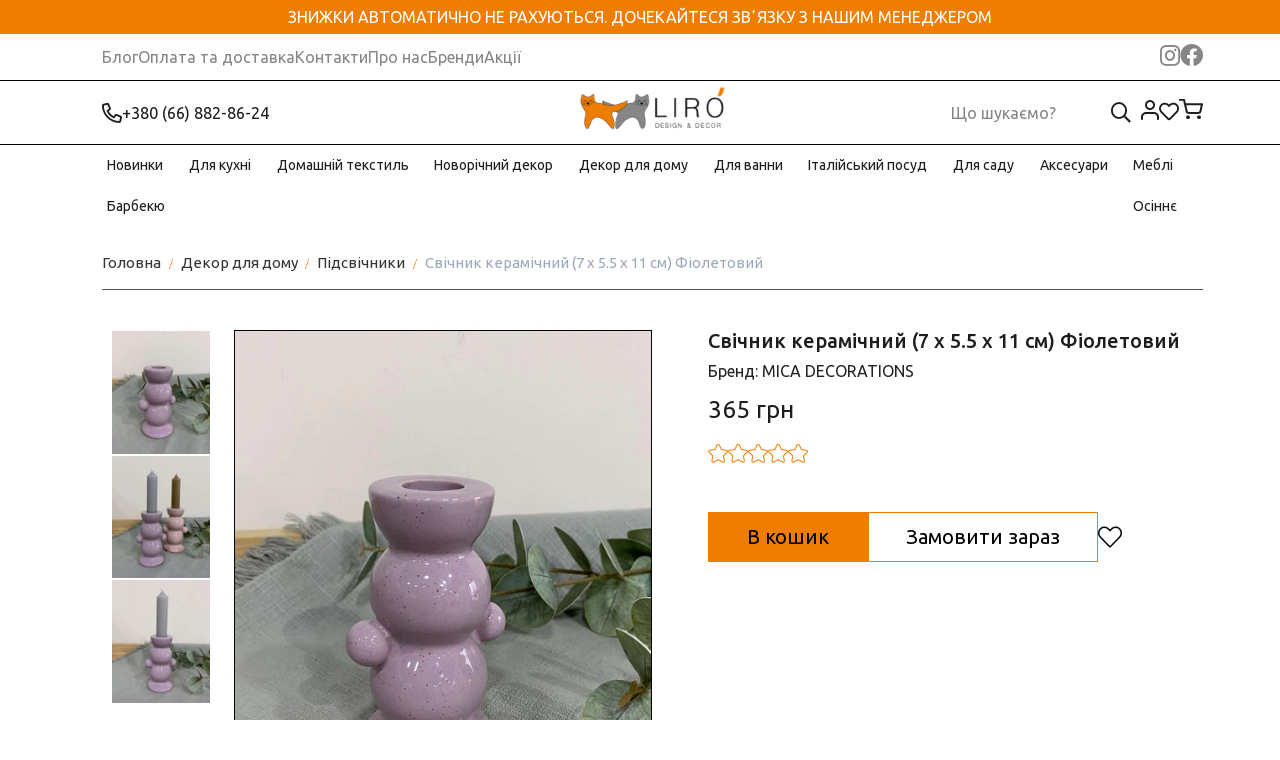

--- FILE ---
content_type: text/html; charset=utf-8
request_url: https://lirodesign.com.ua/dekor-dlia-domu/pidsvichniki/svichnik-keramichnii-7-kh-5-5-kh-11-sm-fioletovii/
body_size: 15569
content:






<!DOCTYPE html><html lang="uk"><head><link rel="dns-prefetch" href="https://cdnjs.cloudflare.com"><link rel="preconnect" href="https://cdnjs.cloudflare.com"><meta charset="UTF-8"><title>
    Купити Свічник керамічний  (7 х 5.5 х 11 см) Фіолетовий —  LIRO DESIGN</title><meta name="description" content="
    
    Свічник керамічний  (7 х 5.5 х 11 см) Фіолетовий купити в інтернет-магазині товарів для дому та декору Ліро, замовляйте Підсвічники на сайті lirodesign.com.ua, +380668828624"><meta name="viewport" content="width=device-width, initial-scale=1, shrink-to-fit=no"><script type="text/javascript">
    (function(c,l,a,r,i,t,y){
        c[a]=c[a]||function(){(c[a].q=c[a].q||[]).push(arguments)};
        t=l.createElement(r);t.async=1;t.src="https://www.clarity.ms/tag/"+i;
        y=l.getElementsByTagName(r)[0];y.parentNode.insertBefore(t,y);
    })(window, document, "clarity", "script", "umzkngb5xy");
</script><!-- Google Tag Manager --><script>(function(w,d,s,l,i){w[l]=w[l]||[];w[l].push({'gtm.start':
new Date().getTime(),event:'gtm.js'});var f=d.getElementsByTagName(s)[0],
j=d.createElement(s),dl=l!='dataLayer'?'&l='+l:'';j.async=true;j.src=
'https://www.googletagmanager.com/gtm.js?id='+i+dl;f.parentNode.insertBefore(j,f);
})(window,document,'script','dataLayer','GTM-T4JRDBK8');</script><!-- End Google Tag Manager --><!-- Meta Pixel Code --><script>
  !function(f,b,e,v,n,t,s)
  {if(f.fbq)return;n=f.fbq=function(){n.callMethod?
  n.callMethod.apply(n,arguments):n.queue.push(arguments)};
  if(!f._fbq)f._fbq=n;n.push=n;n.loaded=!0;n.version='2.0';
  n.queue=[];t=b.createElement(e);t.async=!0;
  t.src=v;s=b.getElementsByTagName(e)[0];
  s.parentNode.insertBefore(t,s)}(window, document,'script',
  'https://connect.facebook.net/en_US/fbevents.js');
  fbq('init', '190991927273790');
  fbq('track', 'PageView');
</script><noscript><img height="1" width="1" style="display:none"
  src="https://www.facebook.com/tr?id=190991927273790&ev=PageView&noscript=1"
/></noscript><!-- End Meta Pixel Code --><link rel="stylesheet" href="/css-vars/"><link rel="preconnect" href="https://fonts.googleapis.com"><link rel="preconnect" href="https://fonts.gstatic.com" crossorigin><link href="https://fonts.googleapis.com/css2?family=Ubuntu:ital,wght@0,300;0,400;0,500;0,700;1,300;1,400;1,500;1,700&display=swap" rel="stylesheet"><link rel="stylesheet" href="https://cdnjs.cloudflare.com/ajax/libs/fancybox/3.5.6/jquery.fancybox.min.css" integrity="sha512-H9jrZiiopUdsLpg94A333EfumgUBpO9MdbxStdeITo+KEIMaNfHNvwyjjDJb+ERPaRS6DpyRlKbvPUasNItRyw==" crossorigin="anonymous" referrerpolicy="no-referrer" /><link rel="preload" href="/static/fontawesome/css/all.min.css" as="style" onload="this.onload=null;this.rel='stylesheet'"><noscript><link rel="stylesheet" href="/static/fontawesome/css/all.min.css"></noscript><link rel="stylesheet" href="/static/CACHE/css/output.c7827048c878.css" type="text/css"><script src="https://cdnjs.cloudflare.com/ajax/libs/jquery/1.12.4/jquery.min.js" integrity="sha512-jGsMH83oKe9asCpkOVkBnUrDDTp8wl+adkB2D+//JtlxO4SrLoJdhbOysIFQJloQFD+C4Fl1rMsQZF76JjV0eQ==" crossorigin="anonymous" referrerpolicy="no-referrer"></script><link rel="icon" href="/media/favikon-liro.png"><link rel="apple-touch-icon" href="/media/favikon-liro.png"><meta property="og:url" content="https://lirodesign.com.ua/dekor-dlia-domu/pidsvichniki/svichnik-keramichnii-7-kh-5-5-kh-11-sm-fioletovii/"><meta property="og:title" content="Свічник керамічний  (7 х 5.5 х 11 см) Фіолетовий"><meta property="og:description" content=""><meta property="og:image" content="https://lirodesign.com.ua/media/products_import/1800536832/4369676109_podsvechnik-keramicheskij-7.jpg"><link rel="canonical" href="https://lirodesign.com.ua/dekor-dlia-domu/pidsvichniki/svichnik-keramichnii-7-kh-5-5-kh-11-sm-fioletovii/"><script type="application/ld+json">
        {
          "@context": "https://schema.org/",
          "@type": "Product",
          "name": "Свічник керамічний  (7 х 5.5 х 11 см) Фіолетовий",
      "image": [
        "https://lirodesign.com.ua/media/products_import/1800536832/4369676109_podsvechnik-keramicheskij-7.jpg"
       ],
      "description": "&lt;p data-placeholder=&quot;Переклад&quot; dir=&quot;ltr&quot;&gt;Незвичайний свічник додасть акценту Вашому інтер&amp;#39;єру!&lt;/p&gt;

&lt;p data-placeholder=&quot;Переклад&quot; dir=&quot;ltr&quot;&gt;Розмір: 7 х 5.5 х 11 см.&lt;/p&gt;

&lt;p data-placeholder=&quot;Переклад&quot; dir=&quot;ltr&quot;&gt;Країна-виробник: Нідерланди.&lt;/p&gt;

&lt;p data-placeholder=&quot;Переклад&quot; dir=&quot;ltr&quot;&gt;СВІЧКА ПРОДАЄТЬСЯ ОКРЕМО.&lt;/p&gt;",
        
   

        "offers": {
          "@type": "Offer",
          "url": "https://lirodesign.com.ua/dekor-dlia-domu/pidsvichniki/svichnik-keramichnii-7-kh-5-5-kh-11-sm-fioletovii/",
        "priceCurrency": "UAH",
        
            "price": "365 ",
        
        "priceValidUntil": "2024-03-06",
        "itemCondition": "https://schema.org/NewCondition",
        
            "availability": "https://schema.org/InStock"
        
        }
      }
    </script><style>
            @font-face {
                font-family: "FontAwesomeSolid";
                src: url(/static/fonts/fas.ttf);
            }

            @font-face {
                font-family: "FontAwesome";
                src: url(/static/fonts/fa.ttf);
            }

            @font-face {
                font-family: "Font Awesome 5 Free Solid";
                src: url("/static/fonts/fas.ttf") format("truetype");
                font-style: normal;
                font-weight: normal;
            }
        </style><script type="application/ld+json">
            {
              "@context": "https://schema.org",
              "@type": "Organization",
              "url": "https://lirodesign.com.ua/",
      "logo": "https://lirodesign.com.ua/media/design/logo.svg"
    }
        </script><script type="application/ld+json">
            {
              "@context": "https://schema.org",
              "@type": "WebSite",
              "url": "https://lirodesign.com.ua/",
      "potentialAction": {
        "@type": "SearchAction",
        "target": {
          "@type": "EntryPoint",
          "urlTemplate": "https://lirodesign.com.ua/search/?query={search_term_string}"
        },
        "query-input": "required name=search_term_string"
      }
    }
        </script></head><body class=""><input type="hidden" name="csrfmiddlewaretoken" value="P7YCCukwpSbvYAX7WsJHivKvcCjEOBHcCzDGjIg5sb41SXNEwiVUg5DeMONTXuIH"><!-- Google Tag Manager (noscript) --><noscript><iframe src="https://www.googletagmanager.com/ns.html?id=GTM-T4JRDBK8"
height="0" width="0" style="display:none;visibility:hidden"></iframe></noscript><!-- End Google Tag Manager (noscript) --><header><div id="header"><div class="text_line">
            Знижки автоматично не рахуються. Дочекайтеся звʼязку з нашим менеджером
        </div><div class="top_row"><div class="main_wrapper"><div class="info_menu"><ul class="info_menu_content"><li><a href="/blog/">Блог</a></li><li><a href="/p/oplata-ta-dostavka/">Оплата та доставка</a></li><li><a href="/contacts/">Контакти</a></li><li><a href="/p/pro-nas/">Про нас</a></li><li><a href="/brands/">Бренди</a></li><li><a href="/specials/">Акції</a></li></ul></div><div class="social_networks"><a href="https://www.instagram.com/liro_design/" target="_blank"><i class="fab fa-instagram"></i></a><a href="https://www.facebook.com/LIROdecor" target="_blank"><i class="fab fa-facebook"></i></a></div></div></div><div class="header_fixer"><div class="middle_row"><div class="main_wrapper"><div class="middle_left_cell"><div class="phone_icon"><a href="tel:+380 (66) 882-86-24"><i class="far fa-phone fa-flip-horizontal"></i> +380 (66) 882-86-24</a></div></div><div class="logo_area"><a href="/" class="logo_type"><picture><img src="/media/cache/ef/ac/efac316b36a2aa93c6fa4005abb27fc7.webp" class="logo_img" alt=""></picture></a></div><div class="user_icons"><div class="search"><div class="search_field"><input id="search_input_header" placeholder="Що шукаємо?" class="input_v1" value=""/><i class="icon_header fal fa-search" id="search_submit_header"></i></div><a href="" class="search_icon"><i class="icon_header fal fa-search" id="search_toggle"></i></a></div><a href="/account/" class="header_icon_item"><div class="office"><svg width="18" height="20" viewBox="0 0 18 20" fill="none" xmlns="http://www.w3.org/2000/svg"><path d="M17 19V17C17 15.9391 16.5786 14.9217 15.8284 14.1716C15.0783 13.4214 14.0609 13 13 13H5C3.93913 13 2.92172 13.4214 2.17157 14.1716C1.42143 14.9217 1 15.9391 1 17V19M13 5C13 7.20914 11.2091 9 9 9C6.79086 9 5 7.20914 5 5C5 2.79086 6.79086 1 9 1C11.2091 1 13 2.79086 13 5Z" stroke="#1D1D1B" stroke-width="2" stroke-linecap="round" stroke-linejoin="round"/></svg></div></a><a href="/wishlist/" class="header_icon_item"><i class="far fa-heart"></i></a><a href="/checkout/"><div class="checkout"><div class="cart_items_count js_cart_items_count"
                                    
                                 style="display: none" >0</div><svg width="24" height="21" viewBox="0 0 24 21" fill="none" xmlns="http://www.w3.org/2000/svg"><path d="M1 0.868164H5L7.68 12.4929C7.77144 12.8926 8.02191 13.2517 8.38755 13.5072C8.75318 13.7627 9.2107 13.8985 9.68 13.8907H19.4C19.8693 13.8985 20.3268 13.7627 20.6925 13.5072C21.0581 13.2517 21.3086 12.8926 21.4 12.4929L23 5.209H6M10 18.2315C10 18.711 9.55228 19.0997 9 19.0997C8.44772 19.0997 8 18.711 8 18.2315C8 17.752 8.44772 17.3633 9 17.3633C9.55228 17.3633 10 17.752 10 18.2315ZM21 18.2315C21 18.711 20.5523 19.0997 20 19.0997C19.4477 19.0997 19 18.711 19 18.2315C19 17.752 19.4477 17.3633 20 17.3633C20.5523 17.3633 21 17.752 21 18.2315Z" stroke="#1D1D1B" stroke-width="2" stroke-linecap="round" stroke-linejoin="round"/></svg></div></a><div id="mobile_menu_toggle"><i class="far fa-bars"></i></div><div id="mobile_menu"><div class="header_icons"><div class="langs_and_phone"><div class="phone_icon"><a href="tel:+380 (66) 882-86-24"><i class="far fa-phone fa-flip-horizontal"></i></a></div></div><div class="bottom_icons"><a href="/wishlist/"><i class="icon_header fal fa-heart mob_menu"></i></a><a href="/account/"><i class="icon_header  fal fa-user mob_menu"></i></a></div><i class="fal fa-times" id="mobile_menu_close"></i></div><div class="top-content"><div class="mobile_menu_catalog_items"><ul class="no_style_list sviper_list"><li><a href="/new/">Новинки</a></li><li><span data-href="/posud-ta-kukhonne-priladdia/">Посуд та кухонне приладдя</span><i class="far fa-chevron-right"></i><ul class="no_style_list move_list"><li><span data-href="/posud-ta-kukhonne-priladdia/posud/">Посуд</span><i class="far fa-chevron-right"></i><ul class="no_style_list move_list"><li><a href="/posud-ta-kukhonne-priladdia/posud/stakani/">Стакани</a></li><li><a href="/posud-ta-kukhonne-priladdia/posud/chashki-kuchony/">Чашки</a></li><li><a href="/posud-ta-kukhonne-priladdia/posud/kelikhi/">Келихи</a></li><li><a href="/posud-ta-kukhonne-priladdia/posud/tarilki/">Тарілки</a></li><li><a href="/posud-ta-kukhonne-priladdia/posud/kremanki/">Креманки</a></li><li><a href="/posud-ta-kukhonne-priladdia/posud/charki/">Чарки</a></li><li><a href="/posud-ta-kukhonne-priladdia/posud/piali-keramichni/">Піали</a></li><li><a href="/posud-ta-kukhonne-priladdia/posud/salatnitsi/">Салатниці</a></li><li><a href="/posud-ta-kukhonne-priladdia/posud/pidstavki-dlia-iaiets/">Підставки для яєць</a></li></ul></li><li><a href="/posud-ta-kukhonne-priladdia/iemnosti-dlia-zberigannia/">Ємності для зберігання</a></li><li><a href="/posud-ta-kukhonne-priladdia/nabori-dlia-spetsii/">Набори для спецій</a></li><li><a href="/posud-ta-kukhonne-priladdia/maslianka/">Маслянка</a></li><li><a href="/posud-ta-kukhonne-priladdia/glechiki/">Глечики</a></li><li><a href="/posud-ta-kukhonne-priladdia/posud-dlia-fruktiv/">Посуд для фруктів</a></li><li><a href="/posud-ta-kukhonne-priladdia/forma-dlia-vipichki/">Форма для випічки</a></li><li><a href="/posud-ta-kukhonne-priladdia/tsukornitsia/">Цукорниця</a></li><li><a href="/posud-ta-kukhonne-priladdia/servetnitsia/">Серветниці та серветки</a></li><li><a href="/posud-ta-kukhonne-priladdia/tortivnitsia/">Тортівниці</a></li><li><a href="/posud-ta-kukhonne-priladdia/korobka-dlia-chaiu/">Коробка для чаю</a></li><li><a href="/posud-ta-kukhonne-priladdia/doshki-dlia-narizannia-ta-podachi/">Дошки для нарізання та подачі</a></li><li><a href="/posud-ta-kukhonne-priladdia/khlibnitsi-dlya-domu/">Хлібниці</a></li><li><a href="/posud-ta-kukhonne-priladdia/marmiti/">Марміти</a></li><li><a href="/posud-ta-kukhonne-priladdia/organaizer-dlia-stolovikh-priboriv/">Органайзер для столових приборів</a></li><li><a href="/posud-ta-kukhonne-priladdia/termosi/">Термоси</a></li></ul></li><li><span data-href="/domashnii-tekstil/">Домашній текстиль</span><i class="far fa-chevron-right"></i><ul class="no_style_list move_list"><li><a href="/domashnii-tekstil/skatertina-na-stil/">Скатертини на стіл</a></li><li><a href="/domashnii-tekstil/pidtarelniki/">Підтарільники</a></li><li><a href="/domashnii-tekstil/dorizhka-na-stil/">Доріжки на стіл</a></li><li><a href="/domashnii-tekstil/kukhonni-rushniki/">Кухонні рушники</a></li><li><a href="/domashnii-tekstil/gobelenovi-navolochki/">Наволочки декоративні</a></li><li><a href="/domashnii-tekstil/servetki-na-stil/">Серветки на стіл</a></li><li><a href="/domashnii-tekstil/pledi/">Пледи</a></li><li><a href="/domashnii-tekstil/kukhonni-rukavitsi-prikhvatki/">Кухонні рукавиці, прихватки, фартухи</a></li><li><a href="/domashnii-tekstil/khlibnitsi/">Хлібниці текстильні</a></li><li><a href="/domashnii-tekstil/podushki-dekorativni/">Подушки декоративні</a></li></ul></li><li><span data-href="/novorichnii-dekor/">Новорічний декор</span><i class="far fa-chevron-right"></i><ul class="no_style_list move_list"><li><span data-href="/novorichnii-dekor/novorichni-prikrasi/">Ялинкові прикраси</span><i class="far fa-chevron-right"></i><ul class="no_style_list move_list"><li><a href="/novorichnii-dekor/novorichni-prikrasi/pidviski-na-ialinku/">Підвіски на ялинку</a></li><li><a href="/novorichnii-dekor/novorichni-prikrasi/etnoigrashki-dlia-ialinki-koza-dereza/">Етноіграшки для ялинки &quot;Коза Дереза&quot;</a></li></ul></li><li><a href="/novorichnii-dekor/novorichni-figurki/">Новорічні фігурки</a></li><li><span data-href="/novorichnii-dekor/novorichna-posud/">Новорічний посуд</span><i class="far fa-chevron-right"></i><ul class="no_style_list move_list"><li><a href="/novorichnii-dekor/novorichna-posud/novorichni-tarilki/">Новорічні тарілки</a></li><li><a href="/novorichnii-dekor/novorichna-posud/novorichni-chashki/">Новорічні чашки</a></li><li><a href="/novorichnii-dekor/novorichna-posud/novorichni-piali/">Новорічні піали</a></li><li><a href="/novorichnii-dekor/novorichna-posud/novorichni-bliuda-i-tortivnitsi/">Новорічні блюда і тортівниці</a></li></ul></li><li><a href="/novorichnii-dekor/novorichnii-dekor-dlia-domu/">Новорічний декор для дому</a></li><li><a href="/novorichnii-dekor/girliandi/">Гірлянди</a></li><li><a href="/novorichnii-dekor/khvoia/">Хвоя</a></li><li><span data-href="/novorichnii-dekor/novorichnii-tekstil/">Новорічний текстиль</span><i class="far fa-chevron-right"></i><ul class="no_style_list move_list"><li><a href="/novorichnii-dekor/novorichnii-tekstil/novorichni-navolochki/">Новорічні наволочки</a></li><li><a href="/novorichnii-dekor/novorichnii-tekstil/novorichni-naperoni/">Новорічні наперони</a></li><li><a href="/novorichnii-dekor/novorichnii-tekstil/novorichni-skatertini/">Новорічні скатертини</a></li><li><a href="/novorichnii-dekor/novorichnii-tekstil/novorichni-salfetki/">Новорічні серветки</a></li></ul></li><li><a href="/novorichnii-dekor/novorichni-svichki/">Новорічні свічки</a></li><li><a href="/novorichnii-dekor/solomiani-igrashki/">Солом&#x27;яні іграшки</a></li></ul></li><li><span data-href="/dekor-dlia-domu/">Декор для дому</span><i class="far fa-chevron-right"></i><ul class="no_style_list move_list"><li><a href="/dekor-dlia-domu/ramki-dlia-fotografii/">Рамки для фотографій</a></li><li><span data-href="/dekor-dlia-domu/aromati-dlia-domu/">Аромати для дому</span><i class="far fa-chevron-right"></i><ul class="no_style_list move_list"><li><a href="/dekor-dlia-domu/aromati-dlia-domu/aromalampi/">Аромалампи</a></li><li><a href="/dekor-dlia-domu/aromati-dlia-domu/aromadifuzor/">Аромадифузор</a></li><li><a href="/dekor-dlia-domu/aromati-dlia-domu/aromasvichki/">Аромасвічки</a></li></ul></li><li><a href="/dekor-dlia-domu/kilimki/">Килимки</a></li><li><a href="/dekor-dlia-domu/gachki-dlia-odiagu/">Гачки/ вішаки</a></li><li><a href="/dekor-dlia-domu/kliuchnitsi/">Ключниці</a></li><li><a href="/dekor-dlia-domu/dekorativni-klitki/">Декоративні клітки</a></li><li><a href="/dekor-dlia-domu/kashpo-dlia-vazoniv/">Кашпо для вазонів</a></li><li><a href="/dekor-dlia-domu/likhtari-dekorativni/">Ліхтарі декоративні</a></li><li><a href="/dekor-dlia-domu/dekorativni-iashchiki/">Органайзери</a></li><li><a href="/dekor-dlia-domu/shtuchni-kviti/">Штучні квіти</a></li><li><a href="/dekor-dlia-domu/dekorativni-frukti/">Натуральний декор</a></li><li><a href="/dekor-dlia-domu/svichki/">Свічки</a></li><li><a href="/dekor-dlia-domu/dzvinochki/">Дзвіночки</a></li><li><a href="/dekor-dlia-domu/tatsi-pidstavki/">Таці, підставки</a></li><li><a href="/dekor-dlia-domu/panno-kartini/">Настінний декор</a></li><li><a href="/dekor-dlia-domu/koshiki/">Кошики</a></li><li><a href="/dekor-dlia-domu/dekorativni-drabini/">Декоративні драбини</a></li><li><a href="/dekor-dlia-domu/pidsvichniki/">Підсвічники</a></li><li><a href="/dekor-dlia-domu/shkatulki-dlia-prikras/">Шкатулки для прикрас</a></li><li><a href="/dekor-dlia-domu/pidstavki-dlia-vazoniv/">Підставки для вазонів</a></li><li><a href="/dekor-dlia-domu/vazi-dlia-kvitiv/">Вази для квітів</a></li><li><a href="/dekor-dlia-domu/figurki-ta-statuetki/">Фігурки та статуетки</a></li><li><a href="/dekor-dlia-domu/pidnosi/">Підноси</a></li></ul></li><li><span data-href="/aksesuari-ta-priladdia-dlia-vannoyi/">Аксесуари та приладдя для ванної</span><i class="far fa-chevron-right"></i><ul class="no_style_list move_list"><li><a href="/aksesuari-ta-priladdia-dlia-vannoyi/marselske-milo/">Марсельске мило</a></li><li><a href="/aksesuari-ta-priladdia-dlia-vannoyi/dozator-dlia-mila/">Дозатор для мила</a></li></ul></li><li><span data-href="/italiiskii-posud/">Італійський посуд</span><i class="far fa-chevron-right"></i><ul class="no_style_list move_list"><li><a href="/italiiskii-posud/chashki/">Італійські чашки</a></li><li><a href="/italiiskii-posud/italiiski-tarilki/">Італійські тарілки</a></li><li><a href="/italiiskii-posud/tortivnitsi-ta-bliuda/">Тортівниці та блюда</a></li><li><a href="/italiiskii-posud/iemnisti-ta-pidstavki/">Ємності та підставки</a></li><li><a href="/italiiskii-posud/piali/">Піали Італія</a></li><li><a href="/italiiskii-posud/portselianovi-chainiki/">Порцелянові чайники</a></li><li><a href="/italiiskii-posud/portselianovi-nabori/">Порцелянові набори</a></li></ul></li><li><span data-href="/dekor-dlia-sadu/">Декор для саду</span><i class="far fa-chevron-right"></i><ul class="no_style_list move_list"><li><a href="/dekor-dlia-sadu/sadovi-figurki-ta-shtekeri/">Садові фігурки та штекери</a></li><li><a href="/dekor-dlia-sadu/sadovi-mebli-gamaki/">Садові меблі, гамаки</a></li><li><a href="/dekor-dlia-sadu/dlia-ptakhiv/">Для птахів</a></li><li><a href="/dekor-dlia-sadu/vulichni-girliandi/">Вуличні гірлянди</a></li><li><a href="/dekor-dlia-sadu/kashpo-vulichni-dlia-sadu/">Кашпо вуличні / для саду</a></li><li><a href="/dekor-dlia-sadu/dogliad-za-roslinami/">Догляд за рослинами</a></li></ul></li><li><a href="/aksesuari/">Аксесуари</a></li><li><a href="/mebli/">Меблі</a></li><li><a href="/morske/">Морський декор</a></li><li><a href="/barbekiu/">Барбекю</a></li><li><a href="/osinnie/">Осіннє</a></li></ul></div><div class="bottom-menu"><span class="title">Інформація</span><a href="/blog/" class="bottom-content">Блог</a><a href="/p/oplata-ta-dostavka/" class="bottom-content">Оплата та доставка</a><a href="/contacts/" class="bottom-content">Контакти</a><a href="/p/pro-nas/" class="bottom-content">Про нас</a><a href="/brands/" class="bottom-content">Бренди</a><a href="/specials/" class="bottom-content">Акції</a></div></div></div></div></div></div><div class="bottom_row"><div class="main_wrapper"><div id="main_menu"><div class="menu_hor"><div class="menu_item"><a href="/new/">Новинки</a></div><div class="menu_item"><a href="/posud-ta-kukhonne-priladdia/">Для кухні</a><ul class="menu_item_child"><div class="menu_item"><a href="/posud-ta-kukhonne-priladdia/posud/">Посуд</a></div><div class="menu_item"><a href="/posud-ta-kukhonne-priladdia/iemnosti-dlia-zberigannia/">Ємності для зберігання</a></div><div class="menu_item"><a href="/posud-ta-kukhonne-priladdia/nabori-dlia-spetsii/">Набори для спецій</a></div><div class="menu_item"><a href="/posud-ta-kukhonne-priladdia/maslianka/">Маслянка</a></div><div class="menu_item"><a href="/posud-ta-kukhonne-priladdia/glechiki/">Глечики</a></div><div class="menu_item"><a href="/posud-ta-kukhonne-priladdia/posud-dlia-fruktiv/">Посуд для фруктів</a></div><div class="menu_item"><a href="/posud-ta-kukhonne-priladdia/forma-dlia-vipichki/">Форма для випічки</a></div><div class="menu_item"><a href="/posud-ta-kukhonne-priladdia/tsukornitsia/">Цукорниця</a></div><div class="menu_item"><a href="/posud-ta-kukhonne-priladdia/servetnitsia/">Серветниці та серветки</a></div><div class="menu_item"><a href="/posud-ta-kukhonne-priladdia/tortivnitsia/">Тортівниці</a></div><div class="menu_item"><a href="/posud-ta-kukhonne-priladdia/korobka-dlia-chaiu/">Коробка для чаю</a></div><div class="menu_item"><a href="/posud-ta-kukhonne-priladdia/doshki-dlia-narizannia-ta-podachi/">Дошки для нарізання та подачі</a></div><div class="menu_item"><a href="/posud-ta-kukhonne-priladdia/khlibnitsi-dlya-domu/">Хлібниці</a></div><div class="menu_item"><a href="/posud-ta-kukhonne-priladdia/marmiti/">Марміти</a></div><div class="menu_item"><a href="/posud-ta-kukhonne-priladdia/organaizer-dlia-stolovikh-priboriv/">Органайзер для столових приборів</a></div><div class="menu_item"><a href="/posud-ta-kukhonne-priladdia/termosi/">Термоси</a></div></ul></div><div class="menu_item"><a href="/domashnii-tekstil/">Домашній текстиль</a><ul class="menu_item_child"><div class="menu_item"><a href="/domashnii-tekstil/skatertina-na-stil/">Скатертини на стіл</a></div><div class="menu_item"><a href="/domashnii-tekstil/pidtarelniki/">Підтарільники</a></div><div class="menu_item"><a href="/domashnii-tekstil/dorizhka-na-stil/">Доріжки на стіл</a></div><div class="menu_item"><a href="/domashnii-tekstil/kukhonni-rushniki/">Кухонні рушники</a></div><div class="menu_item"><a href="/domashnii-tekstil/gobelenovi-navolochki/">Наволочки декоративні</a></div><div class="menu_item"><a href="/domashnii-tekstil/servetki-na-stil/">Серветки на стіл</a></div><div class="menu_item"><a href="/domashnii-tekstil/pledi/">Пледи</a></div><div class="menu_item"><a href="/domashnii-tekstil/kukhonni-rukavitsi-prikhvatki/">Кухонні рукавиці, прихватки, фартухи</a></div><div class="menu_item"><a href="/domashnii-tekstil/khlibnitsi/">Хлібниці текстильні</a></div><div class="menu_item"><a href="/domashnii-tekstil/podushki-dekorativni/">Подушки декоративні</a></div></ul></div><div class="menu_item"><a href="/novorichnii-dekor/">Новорічний декор</a><ul class="menu_item_child"><div class="menu_item"><a href="/novorichnii-dekor/novorichni-prikrasi/">Ялинкові прикраси</a></div><div class="menu_item"><a href="/novorichnii-dekor/novorichni-figurki/">Новорічні фігурки</a></div><div class="menu_item"><a href="/novorichnii-dekor/novorichna-posud/">Новорічний посуд</a></div><div class="menu_item"><a href="/novorichnii-dekor/novorichnii-dekor-dlia-domu/">Новорічний декор для дому</a></div><div class="menu_item"><a href="/novorichnii-dekor/girliandi/">Гірлянди</a></div><div class="menu_item"><a href="/novorichnii-dekor/khvoia/">Хвоя</a></div><div class="menu_item"><a href="/novorichnii-dekor/novorichnii-tekstil/">Новорічний текстиль</a></div><div class="menu_item"><a href="/novorichnii-dekor/novorichni-svichki/">Новорічні свічки</a></div><div class="menu_item"><a href="/novorichnii-dekor/solomiani-igrashki/">Солом&#x27;яні іграшки</a></div></ul></div><div class="menu_item"><a href="/dekor-dlia-domu/">Декор для дому</a><ul class="menu_item_child"><div class="menu_item"><a href="/dekor-dlia-domu/ramki-dlia-fotografii/">Рамки для фотографій</a></div><div class="menu_item"><a href="/dekor-dlia-domu/aromati-dlia-domu/">Аромати для дому</a></div><div class="menu_item"><a href="/dekor-dlia-domu/kilimki/">Килимки</a></div><div class="menu_item"><a href="/dekor-dlia-domu/gachki-dlia-odiagu/">Гачки/ вішаки</a></div><div class="menu_item"><a href="/dekor-dlia-domu/kliuchnitsi/">Ключниці</a></div><div class="menu_item"><a href="/dekor-dlia-domu/dekorativni-klitki/">Декоративні клітки</a></div><div class="menu_item"><a href="/dekor-dlia-domu/kashpo-dlia-vazoniv/">Кашпо для вазонів</a></div><div class="menu_item"><a href="/dekor-dlia-domu/likhtari-dekorativni/">Ліхтарі декоративні</a></div><div class="menu_item"><a href="/dekor-dlia-domu/dekorativni-iashchiki/">Органайзери</a></div><div class="menu_item"><a href="/dekor-dlia-domu/shtuchni-kviti/">Штучні квіти</a></div><div class="menu_item"><a href="/dekor-dlia-domu/dekorativni-frukti/">Натуральний декор</a></div><div class="menu_item"><a href="/dekor-dlia-domu/svichki/">Свічки</a></div><div class="menu_item"><a href="/dekor-dlia-domu/dzvinochki/">Дзвіночки</a></div><div class="menu_item"><a href="/dekor-dlia-domu/tatsi-pidstavki/">Таці, підставки</a></div><div class="menu_item"><a href="/dekor-dlia-domu/panno-kartini/">Настінний декор</a></div><div class="menu_item"><a href="/dekor-dlia-domu/koshiki/">Кошики</a></div><div class="menu_item"><a href="/dekor-dlia-domu/dekorativni-drabini/">Декоративні драбини</a></div><div class="menu_item"><a href="/dekor-dlia-domu/pidsvichniki/">Підсвічники</a></div><div class="menu_item"><a href="/dekor-dlia-domu/shkatulki-dlia-prikras/">Шкатулки для прикрас</a></div><div class="menu_item"><a href="/dekor-dlia-domu/pidstavki-dlia-vazoniv/">Підставки для вазонів</a></div><div class="menu_item"><a href="/dekor-dlia-domu/vazi-dlia-kvitiv/">Вази для квітів</a></div><div class="menu_item"><a href="/dekor-dlia-domu/figurki-ta-statuetki/">Фігурки та статуетки</a></div><div class="menu_item"><a href="/dekor-dlia-domu/pidnosi/">Підноси</a></div></ul></div><div class="menu_item"><a href="/aksesuari-ta-priladdia-dlia-vannoyi/">Для ванни</a><ul class="menu_item_child"><div class="menu_item"><a href="/aksesuari-ta-priladdia-dlia-vannoyi/marselske-milo/">Марсельске мило</a></div><div class="menu_item"><a href="/aksesuari-ta-priladdia-dlia-vannoyi/dozator-dlia-mila/">Дозатор для мила</a></div></ul></div><div class="menu_item"><a href="/italiiskii-posud/">Італійський посуд</a><ul class="menu_item_child"><div class="menu_item"><a href="/italiiskii-posud/chashki/">Італійські чашки</a></div><div class="menu_item"><a href="/italiiskii-posud/italiiski-tarilki/">Італійські тарілки</a></div><div class="menu_item"><a href="/italiiskii-posud/tortivnitsi-ta-bliuda/">Тортівниці та блюда</a></div><div class="menu_item"><a href="/italiiskii-posud/iemnisti-ta-pidstavki/">Ємності та підставки</a></div><div class="menu_item"><a href="/italiiskii-posud/piali/">Піали Італія</a></div><div class="menu_item"><a href="/italiiskii-posud/portselianovi-chainiki/">Порцелянові чайники</a></div><div class="menu_item"><a href="/italiiskii-posud/portselianovi-nabori/">Порцелянові набори</a></div></ul></div><div class="menu_item"><a href="/dekor-dlia-sadu/">Для саду</a><ul class="menu_item_child"><div class="menu_item"><a href="/dekor-dlia-sadu/sadovi-figurki-ta-shtekeri/">Садові фігурки та штекери</a></div><div class="menu_item"><a href="/dekor-dlia-sadu/sadovi-mebli-gamaki/">Садові меблі, гамаки</a></div><div class="menu_item"><a href="/dekor-dlia-sadu/dlia-ptakhiv/">Для птахів</a></div><div class="menu_item"><a href="/dekor-dlia-sadu/vulichni-girliandi/">Вуличні гірлянди</a></div><div class="menu_item"><a href="/dekor-dlia-sadu/kashpo-vulichni-dlia-sadu/">Кашпо вуличні / для саду</a></div><div class="menu_item"><a href="/dekor-dlia-sadu/dogliad-za-roslinami/">Догляд за рослинами</a></div></ul></div><div class="menu_item"><a href="/aksesuari/">Аксесуари</a></div><div class="menu_item"><a href="/mebli/">Меблі</a></div><div class="menu_item"><a href="/barbekiu/">Барбекю</a></div><div class="menu_item"><a href="/osinnie/">Осіннє</a></div></div></div></div></div></div></div></header><main class="body
             product__page"><div class="page page__product"><div class="main_wrapper"><div class="row"><div class="col s12"><nav class="breadcrumbs_block browser-default"><ol class="breadcrumbs_wrapper"><li class="bc_item"><a href="/">Головна</a></li><li class="bc_item"><a href="/dekor-dlia-domu/">Декор для дому</a></li><li class="bc_item"><a href="/dekor-dlia-domu/pidsvichniki/">Підсвічники</a></li><li class="bc_item active">
                        Свічник керамічний  (7 х 5.5 х 11 см) Фіолетовий
                    </li></ol></nav></div><div class="col s12  m6 l4"><div class="product_photos default"><div class="main_carousel"><div class="slide"><a data-fancybox="gallery" class="product-images" href="/media/products_import/1800536832/4369676109_podsvechnik-keramicheskij-7.jpg"><picture><img onload="imageLazyLoad()" src="/media/cache/4f/16/4f1607c8432d1debf34dd763a7357254.webp" width="496" class="photo" alt="Свічник керамічний  (7 х 5.5 х 11 см) Фіолетовий Vloria"></picture></a></div><div class="slide"><a data-fancybox="gallery" class="product-images" href="/media/products_import/1800536832/4369676636_podsvechnik-keramicheskij-7.jpg"><img data-src="/media/cache/d4/e7/d4e7d141727b5babd996b0a30d5d1dd6.webp" width="496" class="photo" alt="Свічник керамічний  (7 х 5.5 х 11 см) Фіолетовий byMe"></a></div><div class="slide"><a data-fancybox="gallery" class="product-images" href="/media/products_import/1800536832/4369677044_podsvechnik-keramicheskij-7.jpg"><img data-src="/media/cache/8f/4f/8f4f6efa38e3bc0716659af86b68a807.webp" width="496" class="photo" alt="Свічник керамічний  (7 х 5.5 х 11 см) Фіолетовий byMe"></a></div></div><div class="secondary_carousel"><img data-src="/media/cache/b0/57/b057f58e11a5ca57b5b731c1c5c9c19f.jpg" width="104" style="object-fit: cover;"
                     class="featurette-image img-fluid mx-auto" data-holder-rendered="true" alt="Свічник керамічний  (7 х 5.5 х 11 см) Фіолетовий"><img data-src="/media/cache/ce/93/ce93e77a44e60ed139c917cdb5e35bfe.webp" width="104" style="object-fit: cover;"
                         class="featurette-image img-fluid mx-auto" data-holder-rendered="true" alt="Свічник керамічний  (7 х 5.5 х 11 см) Фіолетовий"><img data-src="/media/cache/a2/a7/a2a73308166baefa114ca221027697a0.webp" width="104" style="object-fit: cover;"
                         class="featurette-image img-fluid mx-auto" data-holder-rendered="true" alt="Свічник керамічний  (7 х 5.5 х 11 см) Фіолетовий"></div><script>
        document.addEventListener('DOMContentLoaded', () => {
            setTimeout(() => {
                imageLazyLoad();
            }, 500)
        })
    </script></div></div><div class="col s12  m6 l7 offset-l1"><div class="product_info"><h1 class="product_name">Свічник керамічний  (7 х 5.5 х 11 см) Фіолетовий</h1><div class="product_brand" style="margin-bottom: 15px">Бренд: MICA DECORATIONS</div><div class="wrapper_additional_info"><div class="left_info"><div id="grid_modal" class="modal"><div class="size_grid_image_block"><div class="modal-close btn-close"><i class="fas fa-times"></i></div><picture><source class="grid_size_photo" srcset="/media/cache/52/ee/52ee981c7457dea5568957ec9823c548.webp" type="image/webp"><source class="grid_size_photo" srcset="/media/cache/b8/00/b8003fabbf6613bdce9d8b9e1c6d5452.jpg" type="image/jpeg"><img loading="lazy" src="/media/cache/b8/00/b8003fabbf6613bdce9d8b9e1c6d5452.jpg" alt=""></picture></div></div><div class="likes_and_qty"><a class="js-toggle-wishlist toggle_wishlist " data-product-id="2040"><i class="fal fa-heart"></i></a></div><div class="price_data"><div class="current_price ">365 грн</div><div class="rating_show" ><i class="fas fa-star"></i><i class="fas fa-star"></i><i class="fas fa-star"></i><i class="fas fa-star"></i><i class="fas fa-star"></i></div></div></div><div class="right_info"><div class="color_links"></div><div class="size_links"></div><div class="options"></div><div class="buttons_bar"><a data-product-id="2040" class="js-add-to-cart add_to_cart btn_v1">В кошик</a><a class="js-quick-order quick_order btn_v2" data-product-id="2040">
                        Замовити зараз</a><a class="js-toggle-wishlist toggle_wishlist " data-product-id="2040"><i class="fal fa-heart"></i></a></div></div></div></div></div><div class="product_info_tabs"><div class="tabs"><div class="tab active" data-class="js-product-description">Опис </div><div class="tab " data-class="js-product-reviews">Відгук </div></div><div id="nav_description"
                                 class="col s12 seo_text_block js-product-tab active js-product-description"><div class="title">Опис</div><p data-placeholder="Переклад" dir="ltr">Незвичайний свічник додасть акценту Вашому інтер&#39;єру!</p><p data-placeholder="Переклад" dir="ltr">Розмір: 7 х 5.5 х 11 см.</p><p data-placeholder="Переклад" dir="ltr">Країна-виробник: Нідерланди.</p><p data-placeholder="Переклад" dir="ltr">СВІЧКА ПРОДАЄТЬСЯ ОКРЕМО.</p></div><div id="nav_reviews" class="col s12 js-product-tab  js-product-reviews"><div class="js-product-reviews-list product_reviews"><div class="title">Відгук</div><a class="btn_v1" id="js-leave-review-modal" data-product-id="2040">
                                        Залишити відгук</a></div><div class="review_add modal" id="leave_review_modal"><div class="modal-content"><div class="title">Залишити відгук</div><input id="js-review-author" class="input_v1"
                                               placeholder="Ім'я" type="text"><span id="js-review-text" class="input_v1 span_editable placeholder"
                                              contenteditable="true">Відгук</span><div class="rating_block"><div class="input_rating"><input class="browser-default delivery_radio_item" type="radio"
                                                           name="rating" value='1'
                                                           id="rating_1"><label class="browser-default"
                                                           for="rating_1"><i class="fas fa-star"></i></label></div><div class="input_rating"><input class="browser-default delivery_radio_item" type="radio"
                                                           name="rating" value='2'
                                                           id="rating_2"><label class="browser-default"
                                                           for="rating_2"><i class="fas fa-star"></i></label></div><div class="input_rating"><input class="browser-default delivery_radio_item" type="radio"
                                                           name="rating" value='3'
                                                           id="rating_3"><label class="browser-default"
                                                           for="rating_3"><i class="fas fa-star"></i></label></div><div class="input_rating"><input class="browser-default delivery_radio_item" type="radio"
                                                           name="rating" value='4'
                                                           id="rating_4"><label class="browser-default"
                                                           for="rating_4"><i class="fas fa-star"></i></label></div><div class="input_rating"><input class="browser-default delivery_radio_item" type="radio"
                                                           name="rating" value='5'
                                                           id="rating_5"><label class="browser-default"
                                                           for="rating_5"><i class="fas fa-star"></i></label></div></div></div><div class="modal-footer"><a href="" data-product-id="2040" id="js-product-review-submit"
                                           class="btn_v1">Залишити відгук</a><a class="btn_flat modal-close btn_v2">Закрити</a></div></div><div class="buttons"></div></div></div></div><div class="bottom_section"><div class="min_heading">
                            Схожі товари
                        </div><div class="products_carousel similar"><div class="products_wrapper" data-show="4"><div class="product_min v1" data-product-min-id="1181"><div class="product_thumbnail"><a href="/dekor-dlia-domu/pidsvichniki/pidsvichnik-sklianii-na-nizhkakh-15-kh-8-5-sm/" class="show_to_product"><picture><img loading="lazy" class="product_image " src="/media/cache/6d/cd/6dcd1afc8fadb73727a2825e070cdd37.webp" width="343" height="490" alt="Підсвічник скляний на ніжках (15 х 8,5 см)"></picture></a></div><div class="product_body"><div class="name_block"><a href="/dekor-dlia-domu/pidsvichniki/pidsvichnik-sklianii-na-nizhkakh-15-kh-8-5-sm/" class="product_name">Підсвічник скляний на ніжках (15 х 8,5 см)</a><div class="like js-toggle-wishlist " data-product-id="1181"><i class="fas fa-heart"></i></div></div><div class="price_data"><div class="price_info"><span class="current_price ">
                     230 грн
                </span></div><a data-product-id="1181" data-options-count="0" class="js-add-to-cart add_to_cart btn_v1">В кошик</a></div></div></div><div class="product_min v1" data-product-min-id="1354"><div class="product_thumbnail"><a href="/dekor-dlia-domu/pidsvichniki/pidsvichnik-keramichnii-blakitnii-8-sm/" class="show_to_product"><picture><img loading="lazy" class="product_image " src="/media/cache/bf/ba/bfbace7e9e2b7d15a33a3fbff12bc752.webp" width="343" height="490" alt="Підсвічник керамічний &quot;блакитний&quot; (8 см)"></picture></a></div><div class="product_body"><div class="name_block"><a href="/dekor-dlia-domu/pidsvichniki/pidsvichnik-keramichnii-blakitnii-8-sm/" class="product_name">Підсвічник керамічний &quot;блакитний&quot; (8 см)</a><div class="like js-toggle-wishlist " data-product-id="1354"><i class="fas fa-heart"></i></div></div><div class="price_data"><div class="price_info"><span class="current_price ">
                     90 грн
                </span></div><a data-product-id="1354" data-options-count="0" class="js-add-to-cart add_to_cart btn_v1">В кошик</a></div></div></div><div class="product_min v1" data-product-min-id="1435"><div class="product_thumbnail"><a href="/dekor-dlia-domu/pidsvichniki/sklianii-pidsvichnik-zhovtii-10kh10-sm/" class="show_to_product"><picture><img loading="lazy" class="product_image " src="/media/cache/cd/26/cd2689b20f197bef160b0faad1ddcff7.webp" width="343" height="490" alt="Скляний підсвічник (жовтий, 10х10 см)"></picture></a></div><div class="product_body"><div class="name_block"><a href="/dekor-dlia-domu/pidsvichniki/sklianii-pidsvichnik-zhovtii-10kh10-sm/" class="product_name">Скляний підсвічник (жовтий, 10х10 см)</a><div class="like js-toggle-wishlist " data-product-id="1435"><i class="fas fa-heart"></i></div></div><div class="price_data"><div class="price_info"><span class="current_price ">
                     135 грн
                </span></div><a data-product-id="1435" data-options-count="0" class="js-add-to-cart add_to_cart btn_v1">В кошик</a></div></div></div><div class="product_min v1" data-product-min-id="1436"><div class="product_thumbnail"><a href="/dekor-dlia-domu/pidsvichniki/sklianii-pidsvichnik-chornii-10kh10-sm/" class="show_to_product"><picture><img loading="lazy" class="product_image " src="/media/cache/43/15/4315541272361d6a50799b66c264a90c.webp" width="343" height="490" alt="Скляний підсвічник (чорний, 10х10 см)"></picture></a></div><div class="product_body"><div class="name_block"><a href="/dekor-dlia-domu/pidsvichniki/sklianii-pidsvichnik-chornii-10kh10-sm/" class="product_name">Скляний підсвічник (чорний, 10х10 см)</a><div class="like js-toggle-wishlist " data-product-id="1436"><i class="fas fa-heart"></i></div></div><div class="price_data"><div class="price_info"><span class="current_price ">
                     135 грн
                </span></div><a data-product-id="1436" data-options-count="0" class="js-add-to-cart add_to_cart btn_v1">В кошик</a></div></div></div><div class="product_min v1" data-product-min-id="1437"><div class="product_thumbnail"><a href="/dekor-dlia-domu/pidsvichniki/sklianii-pidsvichnik-z-angelikom-10kh10-sm/" class="show_to_product"><picture><img loading="lazy" class="product_image " src="/media/cache/75/65/7565041e5317c7fedc2a5599446a590c.webp" width="343" height="490" alt="Скляний підсвічник з ангеликом (10х10 см)"></picture></a></div><div class="product_body"><div class="name_block"><a href="/dekor-dlia-domu/pidsvichniki/sklianii-pidsvichnik-z-angelikom-10kh10-sm/" class="product_name">Скляний підсвічник з ангеликом (10х10 см)</a><div class="like js-toggle-wishlist " data-product-id="1437"><i class="fas fa-heart"></i></div></div><div class="price_data"><div class="price_info"><span class="current_price ">
                     135 грн
                </span></div><a data-product-id="1437" data-options-count="0" class="js-add-to-cart add_to_cart btn_v1">В кошик</a></div></div></div><div class="product_min v1" data-product-min-id="1438"><div class="product_thumbnail"><a href="/dekor-dlia-domu/pidsvichniki/sklianii-pidsvichnik-chervonii-10kh10-sm/" class="show_to_product"><picture><img loading="lazy" class="product_image " src="/media/cache/d5/76/d57622a8e003aa9aacd671aab4e85058.webp" width="343" height="490" alt="Скляний підсвічник (червоний, 10х10 см)"></picture></a></div><div class="product_body"><div class="name_block"><a href="/dekor-dlia-domu/pidsvichniki/sklianii-pidsvichnik-chervonii-10kh10-sm/" class="product_name">Скляний підсвічник (червоний, 10х10 см)</a><div class="like js-toggle-wishlist " data-product-id="1438"><i class="fas fa-heart"></i></div></div><div class="price_data"><div class="price_info"><span class="current_price ">
                     135 грн
                </span></div><a data-product-id="1438" data-options-count="0" class="js-add-to-cart add_to_cart btn_v1">В кошик</a></div></div></div><div class="product_min v1" data-product-min-id="1566"><div class="product_thumbnail"><a href="/dekor-dlia-domu/pidsvichniki/svichnik-keramichnii-vintazhnii-malinovii-13-kh-12-kh-8-sm/" class="show_to_product"><picture><img loading="lazy" class="product_image " src="/media/cache/4d/01/4d016eb17fcecb2fcf3d0a1e2d95826d.webp" width="343" height="490" alt="Свічник керамічний вінтажний малиновий (13 х 12 х 8 см)"></picture></a></div><div class="product_body"><div class="name_block"><a href="/dekor-dlia-domu/pidsvichniki/svichnik-keramichnii-vintazhnii-malinovii-13-kh-12-kh-8-sm/" class="product_name">Свічник керамічний вінтажний малиновий (13 х 12 х 8 см)</a><div class="like js-toggle-wishlist " data-product-id="1566"><i class="fas fa-heart"></i></div></div><div class="price_data"><div class="price_info"><span class="current_price ">
                     270 грн
                </span></div><a data-product-id="1566" data-options-count="0" class="js-add-to-cart add_to_cart btn_v1">В кошик</a></div></div></div><div class="product_min v1" data-product-min-id="1626"><div class="product_thumbnail"><a href="/dekor-dlia-domu/pidsvichniki/1613931692-Svichnik-na-nizhtsi-dlia-shirokoyi-svichki-bilii-34-sm-MDF/" class="show_to_product"><picture><img loading="lazy" class="product_image " src="/media/cache/4f/8c/4f8ca398c991b9bbc7cab929d8fb63d8.webp" width="343" height="490" alt="Свічник на ніжці для широкої свічки (білий, 34 см, МДФ)"></picture></a></div><div class="product_body"><div class="name_block"><a href="/dekor-dlia-domu/pidsvichniki/1613931692-Svichnik-na-nizhtsi-dlia-shirokoyi-svichki-bilii-34-sm-MDF/" class="product_name">Свічник на ніжці для широкої свічки (білий, 34 см, МДФ)</a><div class="like js-toggle-wishlist " data-product-id="1626"><i class="fas fa-heart"></i></div></div><div class="price_data"><div class="price_info"><span class="current_price ">
                     700 грн
                </span></div><a data-product-id="1626" data-options-count="0" class="js-add-to-cart add_to_cart btn_v1">В кошик</a></div></div></div><div class="product_min v1" data-product-min-id="1738"><div class="product_thumbnail"><a href="/dekor-dlia-domu/pidsvichniki/1690812887-svichnik-metal-10-kh12-sm/" class="show_to_product"><picture><img loading="lazy" class="product_image " src="/media/cache/e0/b8/e0b83d5027290647221e8dc1280a4cc4.webp" width="343" height="490" alt="Свічник (метал,  10 х12 см)"></picture></a></div><div class="product_body"><div class="name_block"><a href="/dekor-dlia-domu/pidsvichniki/1690812887-svichnik-metal-10-kh12-sm/" class="product_name">Свічник (метал,  10 х12 см)</a><div class="like js-toggle-wishlist " data-product-id="1738"><i class="fas fa-heart"></i></div></div><div class="price_data"><div class="price_info"><span class="current_price ">
                     200 грн
                </span></div><a data-product-id="1738" data-options-count="0" class="js-add-to-cart add_to_cart btn_v1">В кошик</a></div></div></div><div class="product_min v1" data-product-min-id="1739"><div class="product_thumbnail"><a href="/dekor-dlia-domu/pidsvichniki/pidsvichnik-metal-9-kh8-sm/" class="show_to_product"><picture><img loading="lazy" class="product_image " src="/media/cache/12/f2/12f25bc7c9c9adb0626514a0dff9a002.webp" width="343" height="490" alt="Підсвічник (метал, 9 х8 см)"></picture></a></div><div class="product_body"><div class="name_block"><a href="/dekor-dlia-domu/pidsvichniki/pidsvichnik-metal-9-kh8-sm/" class="product_name">Підсвічник (метал, 9 х8 см)</a><div class="like js-toggle-wishlist " data-product-id="1739"><i class="fas fa-heart"></i></div></div><div class="price_data"><div class="price_info"><span class="current_price ">
                     135 грн
                </span></div><a data-product-id="1739" data-options-count="0" class="js-add-to-cart add_to_cart btn_v1">В кошик</a></div></div></div><div class="product_min v1" data-product-min-id="1740"><div class="product_thumbnail"><a href="/dekor-dlia-domu/pidsvichniki/1690821383-svichnik-lotos-metal-10-kh-12-sm/" class="show_to_product"><picture><img loading="lazy" class="product_image " src="/media/cache/65/6b/656b793a2e9e123c6a946be19db2ebb4.webp" width="343" height="490" alt="Свічник  осінній (метал, 10 х 12 см)"></picture></a></div><div class="product_body"><div class="name_block"><a href="/dekor-dlia-domu/pidsvichniki/1690821383-svichnik-lotos-metal-10-kh-12-sm/" class="product_name">Свічник  осінній (метал, 10 х 12 см)</a><div class="like js-toggle-wishlist " data-product-id="1740"><i class="fas fa-heart"></i></div></div><div class="price_data"><div class="price_info"><span class="current_price ">
                     200 грн
                </span></div><a data-product-id="1740" data-options-count="0" class="js-add-to-cart add_to_cart btn_v1">В кошик</a></div></div></div><div class="product_min v1" data-product-min-id="1741"><div class="product_thumbnail"><a href="/dekor-dlia-domu/pidsvichniki/1690824176-pidsvichnik-metal-8-kh-9-sm/" class="show_to_product"><picture><img loading="lazy" class="product_image " src="/media/cache/9f/b6/9fb66d314763afd4bf3fca250aaaa3f5.webp" width="343" height="490" alt="Підсвічник (метал, 8 х 9 см)"></picture></a></div><div class="product_body"><div class="name_block"><a href="/dekor-dlia-domu/pidsvichniki/1690824176-pidsvichnik-metal-8-kh-9-sm/" class="product_name">Підсвічник (метал, 8 х 9 см)</a><div class="like js-toggle-wishlist " data-product-id="1741"><i class="fas fa-heart"></i></div></div><div class="price_data"><div class="price_info"><span class="current_price ">
                     135 грн
                </span></div><a data-product-id="1741" data-options-count="0" class="js-add-to-cart add_to_cart btn_v1">В кошик</a></div></div></div><div class="product_min v1" data-product-min-id="1813"><div class="product_thumbnail"><a href="/dekor-dlia-domu/pidsvichniki/pidsvichnik-pliashka-skliana-no-2-16-6-sm/" class="show_to_product"><picture><img loading="lazy" class="product_image " src="/media/cache/99/b8/99b864f89cfa3e4f3b84b6d5492a5d9e.webp" width="343" height="490" alt="Підсвічник- пляшка скляна (№2, 16,6 см)"></picture></a></div><div class="product_body"><div class="name_block"><a href="/dekor-dlia-domu/pidsvichniki/pidsvichnik-pliashka-skliana-no-2-16-6-sm/" class="product_name">Підсвічник- пляшка скляна (№2, 16,6 см)</a><div class="like js-toggle-wishlist " data-product-id="1813"><i class="fas fa-heart"></i></div></div><div class="price_data"><div class="price_info"><span class="current_price ">
                     300 грн
                </span></div><a data-product-id="1813" data-options-count="0" class="js-add-to-cart add_to_cart btn_v1">В кошик</a></div></div></div><div class="product_min v1" data-product-min-id="1814"><div class="product_thumbnail"><a href="/dekor-dlia-domu/pidsvichniki/pidsvichnik-pliashka-skliana-no-1-16-6-sm/" class="show_to_product"><picture><img loading="lazy" class="product_image " src="/media/cache/07/7d/077d8aa884d35324b157fc74ad28bd1b.webp" width="343" height="490" alt="Підсвічник- пляшка скляна (№1,16,6 см)"></picture></a></div><div class="product_body"><div class="name_block"><a href="/dekor-dlia-domu/pidsvichniki/pidsvichnik-pliashka-skliana-no-1-16-6-sm/" class="product_name">Підсвічник- пляшка скляна (№1,16,6 см)</a><div class="like js-toggle-wishlist " data-product-id="1814"><i class="fas fa-heart"></i></div></div><div class="price_data"><div class="price_info"><span class="current_price ">
                     300 грн
                </span></div><a data-product-id="1814" data-options-count="0" class="js-add-to-cart add_to_cart btn_v1">В кошик</a></div></div></div><div class="product_min v1" data-product-min-id="1815"><div class="product_thumbnail"><a href="/dekor-dlia-domu/pidsvichniki/pidsvichnik-pliashka-skliana-no-3-16-6-sm/" class="show_to_product"><picture><img loading="lazy" class="product_image " src="/media/cache/31/dc/31dc4d1d7910dabf334c78ff390471d6.webp" width="343" height="490" alt="Підсвічник- пляшка скляна (№3, 16.6 см)"></picture></a></div><div class="product_body"><div class="name_block"><a href="/dekor-dlia-domu/pidsvichniki/pidsvichnik-pliashka-skliana-no-3-16-6-sm/" class="product_name">Підсвічник- пляшка скляна (№3, 16.6 см)</a><div class="like js-toggle-wishlist " data-product-id="1815"><i class="fas fa-heart"></i></div></div><div class="price_data"><div class="price_info"><span class="current_price ">
                     300 грн
                </span></div><a data-product-id="1815" data-options-count="0" class="js-add-to-cart add_to_cart btn_v1">В кошик</a></div></div></div><div class="product_min v1" data-product-min-id="1824"><div class="product_thumbnail"><a href="/dekor-dlia-domu/pidsvichniki/1743286986-Svichnik-budinochok-keramichnii-5-5-5-7-sm/" class="show_to_product"><picture><img loading="lazy" class="product_image " src="/media/cache/9e/2f/9e2f573717f5b587edd5882cac58dca2.webp" width="343" height="490" alt="Свічник будиночок керамічний (5*5.5*7 см)"></picture></a></div><div class="product_body"><div class="name_block"><a href="/dekor-dlia-domu/pidsvichniki/1743286986-Svichnik-budinochok-keramichnii-5-5-5-7-sm/" class="product_name">Свічник будиночок керамічний (5*5.5*7 см)</a><div class="like js-toggle-wishlist " data-product-id="1824"><i class="fas fa-heart"></i></div></div><div class="price_data"><div class="price_info"><span class="current_price ">
                     200 грн
                </span></div><a data-product-id="1824" data-options-count="0" class="js-add-to-cart add_to_cart btn_v1">В кошик</a></div></div></div></div><div class="slide_arrow"><span class="prev_slide"></span><span class="next_slide"></span></div></div><div class="min_heading">
                            Переглянуті товари
                        </div><div class="products_carousel visited"><div class="products_wrapper" data-show="4"></div><div class="slide_arrow"><span class="prev_slide"></span><span class="next_slide"></span></div></div></div></div></div><div id="quick_order_modal" class="modal"><div class="modal-content row"><div class="col s12 title"> Швидке замовлення</div><div class="col s12 m6"><input placeholder="Ім'я" class="input_v1 js-name-input" type="text" data-product-id=""></div><div class="col s12 m6"><input placeholder="Телефон" class="input_v1" id="js-phone-input" type="text"></div></div><div class="modal-footer"><a id="js-quick-order-submit" class="btn_v1" data-product-id="2040">Купити</a><a class="btn_flat modal-close btn_v2">Закрити</a></div></div><div class="modal fade" id="success_modal" tabindex="-1" role="dialog" aria-labelledby="exampleModalLabel" aria-hidden="true"><div class="modal-dialog modal-dialog-centered" role="document"><div class="modal-content"><h2>Дякуємо за ваше замовлення!</h2><p>Ми отримали Ваше замовлення. Наш менеджер зв'яжеться з Вами найближчим часом.</p><a href="/" id="order_success_button" class="btn_v1">Перейти на головну</a></div></div></div></main><footer id="footer"><div id="footer"><div class="main_wrapper"><div class="logo_area"><div class="image_block"><picture><source srcset="/media/cache/d7/ca/d7ca7e3110c6a4e288262fddbf0f305c.webp" type="image/webp"><source srcset="/media/cache/ac/ca/accaeaf6fceab37c92b23a992ea7439b.jpg" type="image/jpeg"><img loading="lazy" src="/media/cache/ac/ca/accaeaf6fceab37c92b23a992ea7439b.jpg" class="logo_img" alt=""></picture></div><div class="social_networks"><a href="https://www.facebook.com/LIROdecor" target="_blank"><i class="fab fa-facebook-square"></i></a><a href="https://www.instagram.com/liro_design/" target="_blank"><i class="fab fa-instagram"></i></a></div></div><div class="info_menu"><div class="title">Інформація</div><div class="items_list"><div class="menu_item"><a href="/blog/">Блог</a></div><div class="menu_item"><a href="/p/oplata-ta-dostavka/">Оплата та доставка</a></div><div class="menu_item"><a href="/contacts/">Контакти</a></div><div class="menu_item"><a href="/p/pro-nas/">Про нас</a></div><div class="menu_item"><a href="/brands/">Бренди</a></div><div class="menu_item"><a href="/specials/">Акції</a></div><div class="menu_item"><a href="/p/obmin-ta-povernennya/">Обмін та повернення</a></div><div class="menu_item"><a href="/p/dogovir-publichnoi-oferti/">Договір публічної оферти</a></div><div class="menu_item"><a href="/p/polityka-konfidentsiynosti/">Політика конфіденційності</a></div></div></div><div class="category_menu"><div class="title">Категорії</div><div class="items_list"><div class="menu_item"><a href="/new/">Новинки</a></div><div class="menu_item"><a href="/italiiskii-posud/">Італійський посуд</a></div><div class="menu_item"><a href="/domashnii-tekstil/">Домашній текстиль</a></div><div class="menu_item"><a href="/dekor-dlia-sadu/">Декор для саду</a></div><div class="menu_item"><a href="/dekor-dlia-domu/">Декор для дому</a></div><div class="menu_item"><a href="/posud-ta-kukhonne-priladdia/">Для кухні</a></div><div class="menu_item"><a href="/aksesuari-ta-priladdia-dlia-vannoyi/">Для ванни</a></div></div></div><div class="contacts_block"><div class="title">Контакти</div><div class="contact_list"><div class="list_item"><div class="text_heading">Адреси</div><div class="text">Володимира Великого, 13, Івано-Франківськ, Україна</div></div><div class="list_item"><div class="text_heading">Телефон</div><div class="text"><a href="tel:+380 (66) 882-86-24">+380 (66) 882-86-24</a></div></div><div class="list_item"><div class="text_heading">Email</div><div class="text"><a href="mailto:liro.if.lida@gmail.com">liro.if.lida@gmail.com</a></div></div></div></div></div><div class="copyright_block"><a class="copyright" href="https://golden-web.digital/" target="_blank">Розробка сайту Golden Web Digital</a></div></div><div id="up" class="scale-transition scale-out"><i class="far fa-arrow-up"></i></div><div class="main_modal search_modal" id="close_search"><div class="content search"><a class="close_modal" href="#" onclick="$('.main_modal').hide();"><i class="fal fa-times"></i></a><div class="search_input_wrapper"><input class="input_v1" id="search_query" value="" placeholder="Що шукаємо?" type="text"><div class=" search_submit"><span class="search_submit_left_menu"></span></div></div></div></div></footer><div id="fountainG"><div class="loader"></div></div><script>
    
    
    
    const CONFIG_DATA = {
        URLS: {
            
            
            add_to_wishlist: '/api/add_to_wishlist/',
            del_from_wishlist: '/api/del_from_wishlist/',
            view__registration: '/registration/',
            view__login: '/login/',
            view__edit_profile: '/edit-profile/',
            view__checkout: '/checkout/',
            np_get_cities: '/api/np_get_cities/',
            np_get_warehouses: '/api/np_get_warehouses/',
            get_product_price_by_options: '/j/get_product_price_by_options/',
            get_product_qty_by_options: '/j/get_product_qty_by_options/',
            load_more_reviews: '/api/load_more_reviews/',
            add_review: '/api/add_review/',
            get_product_option_price: '/api/get_product_option_price/',
            add_one_click_order: '/api/add_one_click_order/',
            change_item_qty: '/api/change_item_qty/',
            remove_from_cart: '/api/remove_from_cart/',
            choise_delivery_in_cart: '/api/choise_delivery_in_cart/',
            api_google_map: '/api_google_map/',
            add_to_cart: '/api/add_to_cart/',
            render_quick_order_item: '/api/render_one_click_order_item/',
            get_template_catalog: '/api/get_template_catalog/',
            get_template_products_cart: '/api/get_template_products_cart/',
            currency_set: '/currency_set/',
            lang: '/lang/',
            search: '/search/',
            search_product_by_query: '/api/search/',
            account: '/account/',
            account_password_reset: '/api/password_reset/',
            feedback_form__add_message: '/api/feedback_form_add/',
            login: '/login/',
            view__testimonials_model: '/api/view__testimonials_model/',
            add_testimonial: '/api/add_testimonial/',
            get_products_slider_mainpage: '/api/get_products_slider_mainpage/',
            specials: '/specials/',
            check_first_order: '/api_check_first_order/',
            off_first_order: '/api_off_first_order/',
            index: '/'
        },
        TRANS: {
            account__add_to_wishlist_success_response: 'Додано до обраних',
            OneClickOrder_ErrorNoRequired: 'Помилка сервера',
            OneClickOrder_SuccessMessage: 'Замовлення успішно оформленно',
            OneClickOrder_ErrorPhone: 'Невірний номер телефону',
            contacts__form_success_msg: 'Успішно відправлено',
            interface__unknown_error: 'Невідома помилка',
            Ok: 'Ок',
            Login_error_title: 'Помилка назви',
            Login_error_message: 'Помилка повідомлення',
            Registration_success_message: 'Помилка повідомлення',
            Registration_error_message: 'Помилка реєстрації',
            not_selected: 'Не вибрано',
            checkout__success_message: 'Дякуємо за замовлення. Менеджер вам зателефонує.',
            add__to__cart: 'Додано в кошик',
            add__to__cart2: 'Додано в кошик',
            discount__pre__order: 'Немає замовлень',
            not__in__stock: 'Немає в наявності',
            pre__order__discount: 'SALE',
            products__review: 'Відгук',
            pay: 'Оплата'
        },
        CURRENCIES: {
            CURRENT: {"id": 1, "name": "Hryvna", "code": "UAH", "symbol_left": "", "symbol_right": "грн", "value": "1.0000", "status": true, "is_default": true},
            ALL: [{"id": 1, "name": "Hryvna", "code": "UAH", "symbol_left": "", "symbol_right": "грн", "value": "1.0000", "status": true, "is_default": true}],
            DEFAULT: {"id": 1, "name": "Hryvna", "code": "UAH", "symbol_left": "", "symbol_right": "грн", "value": "1.0000", "status": true, "is_default": true},
        },
        VALUES: {
            ARRAY_OPTIONS: [],
            ARRAY_ATTRIBUTES: [],
            ARRAY_PRODUCTS: [],
            ARRAY_PRODUCTS_FILTERED: [],
        }
    };
</script><script src="https://cdnjs.cloudflare.com/ajax/libs/slick-carousel/1.8.0/slick.min.js" integrity="sha512-XtmMtDEcNz2j7ekrtHvOVR4iwwaD6o/FUJe6+Zq+HgcCsk3kj4uSQQR8weQ2QVj1o0Pk6PwYLohm206ZzNfubg==" crossorigin="anonymous" referrerpolicy="no-referrer"></script><script src="https://cdnjs.cloudflare.com/ajax/libs/materialize/1.0.0/js/materialize.min.js" integrity="sha512-NiWqa2rceHnN3Z5j6mSAvbwwg3tiwVNxiAQaaSMSXnRRDh5C2mk/+sKQRw8qjV1vN4nf8iK2a0b048PnHbyx+Q==" crossorigin="anonymous" referrerpolicy="no-referrer"></script><script src="https://cdnjs.cloudflare.com/ajax/libs/fancybox/3.5.6/jquery.fancybox.min.js" integrity="sha512-BQHCnffk8X4AKtVvm5fNoL8PlxlObAxUuofkgCoS22nvoMPdhJnf5gkvQZY0D9UBWg1mAUDWFjIET65o2vY8wQ==" crossorigin="anonymous" referrerpolicy="no-referrer"></script><script src="https://cdnjs.cloudflare.com/ajax/libs/jquery.maskedinput/1.4.1/jquery.maskedinput.min.js" integrity="sha512-d4KkQohk+HswGs6A1d6Gak6Bb9rMWtxjOa0IiY49Q3TeFd5xAzjWXDCBW9RS7m86FQ4RzM2BdHmdJnnKRYknxw==" crossorigin="anonymous" referrerpolicy="no-referrer"></script><script src="/static/CACHE/js/output.9baa173980af.js"></script><script src="/static/CACHE/js/output.ed93e2d7253c.js"></script></body></html>

--- FILE ---
content_type: text/css
request_url: https://lirodesign.com.ua/css-vars/
body_size: 158
content:

    :root {
    --full_black: black;
    --white: white;
    --gray_border: #545454;
    --input_bg: #FAFAFA;
    
    --c1: #EE7D00;
    --c2: #FFFFFF;
    --header_bg: #FFFFFF;
    --footer_bg: #FFFFFF;
    
    --main_page_cats_back: #FFF7EF;
    --main_page_cats_hover_back: #EE7D00;
    --main_page_cats_hover_text: #FFFFFF;
    
    --black: #1D1D1B;
    --gray: #868686;
    --errors_color: #EC453C;
    
    --border_color: #050505;
    --border_radius: 0px;
    
    --button_color: #EE7D00;
    --text_button_color: #000000;
    --button_border_radius: 0px;
    
    --search_field: #FFFFFF;
    --menu_text: none;
    }
    

--- FILE ---
content_type: text/css
request_url: https://lirodesign.com.ua/static/CACHE/css/output.c7827048c878.css
body_size: 58757
content:
@charset "UTF-8";@import url("https://fonts.googleapis.com/css2?family=Montserrat:ital,wght@0,100;0,200;0,300;0,400;0,500;0,600;0,700;0,800;0,900;1,100;1,200;1,300;1,400;1,500;1,600;1,700;1,800;1,900&display=swap");@import url("https://fonts.googleapis.com/css2?family=Source+Sans+3:ital,wght@0,200;0,300;0,400;0,500;0,600;0,700;0,800;0,900;1,200;1,300;1,400;1,500;1,600;1,700;1,800;1,900&display=swap");.slick-loading .slick-list{background:#fff url("/static/slick/ajax-loader.gif?f29ecbfeab38") center center no-repeat}@font-face{font-family:"slick";src:url("/static/fonts/slick.eot");src:url("/static/fonts/slick.eot?#iefix") format("embedded-opentype"),url("/static/fonts/slick.woff") format("woff"),url("/static/fonts/slick.ttf") format("truetype"),url("/static/fonts/slick.svg#slick") format("svg");font-weight:normal;font-style:normal}.slick-prev,.slick-next{position:absolute;display:block;height:20px;width:20px;line-height:0px;font-size:0px;cursor:pointer;background:transparent;color:transparent;top:50%;-webkit-transform:translate(0,-50%);-ms-transform:translate(0,-50%);transform:translate(0,-50%);padding:0;border:none;outline:none}.slick-prev:hover,.slick-prev:focus,.slick-next:hover,.slick-next:focus{outline:none;background:transparent;color:transparent}.slick-prev:hover:before,.slick-prev:focus:before,.slick-next:hover:before,.slick-next:focus:before{opacity:1}.slick-prev.slick-disabled:before,.slick-next.slick-disabled:before{opacity:0.25}.slick-prev:before,.slick-next:before{font-family:"slick";font-size:20px;line-height:1;color:white;opacity:0.75;-webkit-font-smoothing:antialiased;-moz-osx-font-smoothing:grayscale}.slick-prev{left:-25px}[dir="rtl"] .slick-prev{left:auto;right:-25px}.slick-prev:before{content:"←"}[dir="rtl"] .slick-prev:before{content:"→"}.slick-next{right:-25px}[dir="rtl"] .slick-next{left:-25px;right:auto}.slick-next:before{content:"→"}[dir="rtl"] .slick-next:before{content:"←"}.slick-dotted.slick-slider{margin-bottom:30px}.slick-dots{position:absolute;bottom:-25px;list-style:none;display:block;text-align:center;padding:0;margin:0;width:100%}.slick-dots li{position:relative;display:inline-block;height:20px;width:20px;margin:0 5px;padding:0;cursor:pointer}.slick-dots li button{border:0;background:transparent;display:block;height:20px;width:20px;outline:none;line-height:0px;font-size:0px;color:transparent;padding:5px;cursor:pointer}.slick-dots li button:hover,.slick-dots li button:focus{outline:none}.slick-dots li button:hover:before,.slick-dots li button:focus:before{opacity:1}.slick-dots li button:before{position:absolute;top:0;left:0;content:"•";width:20px;height:20px;font-family:"slick";font-size:6px;line-height:20px;text-align:center;color:black;opacity:0.25;-webkit-font-smoothing:antialiased;-moz-osx-font-smoothing:grayscale}.slick-dots li.slick-active button:before{color:black;opacity:0.75}.slick-slider{position:relative;display:block;box-sizing:border-box;-webkit-touch-callout:none;-webkit-user-select:none;-khtml-user-select:none;-moz-user-select:none;-ms-user-select:none;user-select:none;-ms-touch-action:pan-y;touch-action:pan-y;-webkit-tap-highlight-color:transparent}.slick-list{position:relative;overflow:hidden;display:block;margin:0;padding:0}.slick-list:focus{outline:none}.slick-list.dragging{cursor:pointer;cursor:hand}.slick-slider .slick-track,.slick-slider .slick-list{-webkit-transform:translate3d(0,0,0);-moz-transform:translate3d(0,0,0);-ms-transform:translate3d(0,0,0);-o-transform:translate3d(0,0,0);transform:translate3d(0,0,0)}.slick-track{position:relative;left:0;top:0;display:block;margin-left:auto;margin-right:auto}.slick-track:before,.slick-track:after{content:"";display:table}.slick-track:after{clear:both}.slick-loading .slick-track{visibility:hidden}.slick-slide{float:left;height:100%;min-height:1px;display:none}[dir="rtl"] .slick-slide{float:right}.slick-slide img{display:block}.slick-slide.slick-loading img{display:none}.slick-slide.dragging img{pointer-events:none}.slick-initialized .slick-slide{display:block}.slick-loading .slick-slide{visibility:hidden}.slick-vertical .slick-slide{display:block;height:auto;border:1px solid transparent}.slick-arrow.slick-hidden{display:none}.materialize-red{background-color:#e51c23!important}.materialize-red-text{color:#e51c23!important}.materialize-red.lighten-5{background-color:#fdeaeb!important}.materialize-red-text.text-lighten-5{color:#fdeaeb!important}.materialize-red.lighten-4{background-color:#f8c1c3!important}.materialize-red-text.text-lighten-4{color:#f8c1c3!important}.materialize-red.lighten-3{background-color:#f3989b!important}.materialize-red-text.text-lighten-3{color:#f3989b!important}.materialize-red.lighten-2{background-color:#ee6e73!important}.materialize-red-text.text-lighten-2{color:#ee6e73!important}.materialize-red.lighten-1{background-color:#ea454b!important}.materialize-red-text.text-lighten-1{color:#ea454b!important}.materialize-red.darken-1{background-color:#d0181e!important}.materialize-red-text.text-darken-1{color:#d0181e!important}.materialize-red.darken-2{background-color:#b9151b!important}.materialize-red-text.text-darken-2{color:#b9151b!important}.materialize-red.darken-3{background-color:#a21318!important}.materialize-red-text.text-darken-3{color:#a21318!important}.materialize-red.darken-4{background-color:#8b1014!important}.materialize-red-text.text-darken-4{color:#8b1014!important}.red{background-color:#F44336!important}.red-text{color:#F44336!important}.red.lighten-5{background-color:#FFEBEE!important}.red-text.text-lighten-5{color:#FFEBEE!important}.red.lighten-4{background-color:#FFCDD2!important}.red-text.text-lighten-4{color:#FFCDD2!important}.red.lighten-3{background-color:#EF9A9A!important}.red-text.text-lighten-3{color:#EF9A9A!important}.red.lighten-2{background-color:#E57373!important}.red-text.text-lighten-2{color:#E57373!important}.red.lighten-1{background-color:#EF5350!important}.red-text.text-lighten-1{color:#EF5350!important}.red.darken-1{background-color:#E53935!important}.red-text.text-darken-1{color:#E53935!important}.red.darken-2{background-color:#D32F2F!important}.red-text.text-darken-2{color:#D32F2F!important}.red.darken-3{background-color:#C62828!important}.red-text.text-darken-3{color:#C62828!important}.red.darken-4{background-color:#B71C1C!important}.red-text.text-darken-4{color:#B71C1C!important}.red.accent-1{background-color:#FF8A80!important}.red-text.text-accent-1{color:#FF8A80!important}.red.accent-2{background-color:#FF5252!important}.red-text.text-accent-2{color:#FF5252!important}.red.accent-3{background-color:#FF1744!important}.red-text.text-accent-3{color:#FF1744!important}.red.accent-4{background-color:#D50000!important}.red-text.text-accent-4{color:#D50000!important}.pink{background-color:#e91e63!important}.pink-text{color:#e91e63!important}.pink.lighten-5{background-color:#fce4ec!important}.pink-text.text-lighten-5{color:#fce4ec!important}.pink.lighten-4{background-color:#f8bbd0!important}.pink-text.text-lighten-4{color:#f8bbd0!important}.pink.lighten-3{background-color:#f48fb1!important}.pink-text.text-lighten-3{color:#f48fb1!important}.pink.lighten-2{background-color:#f06292!important}.pink-text.text-lighten-2{color:#f06292!important}.pink.lighten-1{background-color:#ec407a!important}.pink-text.text-lighten-1{color:#ec407a!important}.pink.darken-1{background-color:#d81b60!important}.pink-text.text-darken-1{color:#d81b60!important}.pink.darken-2{background-color:#c2185b!important}.pink-text.text-darken-2{color:#c2185b!important}.pink.darken-3{background-color:#ad1457!important}.pink-text.text-darken-3{color:#ad1457!important}.pink.darken-4{background-color:#880e4f!important}.pink-text.text-darken-4{color:#880e4f!important}.pink.accent-1{background-color:#ff80ab!important}.pink-text.text-accent-1{color:#ff80ab!important}.pink.accent-2{background-color:#ff4081!important}.pink-text.text-accent-2{color:#ff4081!important}.pink.accent-3{background-color:#f50057!important}.pink-text.text-accent-3{color:#f50057!important}.pink.accent-4{background-color:#c51162!important}.pink-text.text-accent-4{color:#c51162!important}.purple{background-color:#9c27b0!important}.purple-text{color:#9c27b0!important}.purple.lighten-5{background-color:#f3e5f5!important}.purple-text.text-lighten-5{color:#f3e5f5!important}.purple.lighten-4{background-color:#e1bee7!important}.purple-text.text-lighten-4{color:#e1bee7!important}.purple.lighten-3{background-color:#ce93d8!important}.purple-text.text-lighten-3{color:#ce93d8!important}.purple.lighten-2{background-color:#ba68c8!important}.purple-text.text-lighten-2{color:#ba68c8!important}.purple.lighten-1{background-color:#ab47bc!important}.purple-text.text-lighten-1{color:#ab47bc!important}.purple.darken-1{background-color:#8e24aa!important}.purple-text.text-darken-1{color:#8e24aa!important}.purple.darken-2{background-color:#7b1fa2!important}.purple-text.text-darken-2{color:#7b1fa2!important}.purple.darken-3{background-color:#6a1b9a!important}.purple-text.text-darken-3{color:#6a1b9a!important}.purple.darken-4{background-color:#4a148c!important}.purple-text.text-darken-4{color:#4a148c!important}.purple.accent-1{background-color:#ea80fc!important}.purple-text.text-accent-1{color:#ea80fc!important}.purple.accent-2{background-color:#e040fb!important}.purple-text.text-accent-2{color:#e040fb!important}.purple.accent-3{background-color:#d500f9!important}.purple-text.text-accent-3{color:#d500f9!important}.purple.accent-4{background-color:#aa00ff!important}.purple-text.text-accent-4{color:#aa00ff!important}.deep-purple{background-color:#673ab7!important}.deep-purple-text{color:#673ab7!important}.deep-purple.lighten-5{background-color:#ede7f6!important}.deep-purple-text.text-lighten-5{color:#ede7f6!important}.deep-purple.lighten-4{background-color:#d1c4e9!important}.deep-purple-text.text-lighten-4{color:#d1c4e9!important}.deep-purple.lighten-3{background-color:#b39ddb!important}.deep-purple-text.text-lighten-3{color:#b39ddb!important}.deep-purple.lighten-2{background-color:#9575cd!important}.deep-purple-text.text-lighten-2{color:#9575cd!important}.deep-purple.lighten-1{background-color:#7e57c2!important}.deep-purple-text.text-lighten-1{color:#7e57c2!important}.deep-purple.darken-1{background-color:#5e35b1!important}.deep-purple-text.text-darken-1{color:#5e35b1!important}.deep-purple.darken-2{background-color:#512da8!important}.deep-purple-text.text-darken-2{color:#512da8!important}.deep-purple.darken-3{background-color:#4527a0!important}.deep-purple-text.text-darken-3{color:#4527a0!important}.deep-purple.darken-4{background-color:#311b92!important}.deep-purple-text.text-darken-4{color:#311b92!important}.deep-purple.accent-1{background-color:#b388ff!important}.deep-purple-text.text-accent-1{color:#b388ff!important}.deep-purple.accent-2{background-color:#7c4dff!important}.deep-purple-text.text-accent-2{color:#7c4dff!important}.deep-purple.accent-3{background-color:#651fff!important}.deep-purple-text.text-accent-3{color:#651fff!important}.deep-purple.accent-4{background-color:#6200ea!important}.deep-purple-text.text-accent-4{color:#6200ea!important}.indigo{background-color:#3f51b5!important}.indigo-text{color:#3f51b5!important}.indigo.lighten-5{background-color:#e8eaf6!important}.indigo-text.text-lighten-5{color:#e8eaf6!important}.indigo.lighten-4{background-color:#c5cae9!important}.indigo-text.text-lighten-4{color:#c5cae9!important}.indigo.lighten-3{background-color:#9fa8da!important}.indigo-text.text-lighten-3{color:#9fa8da!important}.indigo.lighten-2{background-color:#7986cb!important}.indigo-text.text-lighten-2{color:#7986cb!important}.indigo.lighten-1{background-color:#5c6bc0!important}.indigo-text.text-lighten-1{color:#5c6bc0!important}.indigo.darken-1{background-color:#3949ab!important}.indigo-text.text-darken-1{color:#3949ab!important}.indigo.darken-2{background-color:#303f9f!important}.indigo-text.text-darken-2{color:#303f9f!important}.indigo.darken-3{background-color:#283593!important}.indigo-text.text-darken-3{color:#283593!important}.indigo.darken-4{background-color:#1a237e!important}.indigo-text.text-darken-4{color:#1a237e!important}.indigo.accent-1{background-color:#8c9eff!important}.indigo-text.text-accent-1{color:#8c9eff!important}.indigo.accent-2{background-color:#536dfe!important}.indigo-text.text-accent-2{color:#536dfe!important}.indigo.accent-3{background-color:#3d5afe!important}.indigo-text.text-accent-3{color:#3d5afe!important}.indigo.accent-4{background-color:#304ffe!important}.indigo-text.text-accent-4{color:#304ffe!important}.blue{background-color:#2196F3!important}.blue-text{color:#2196F3!important}.blue.lighten-5{background-color:#E3F2FD!important}.blue-text.text-lighten-5{color:#E3F2FD!important}.blue.lighten-4{background-color:#BBDEFB!important}.blue-text.text-lighten-4{color:#BBDEFB!important}.blue.lighten-3{background-color:#90CAF9!important}.blue-text.text-lighten-3{color:#90CAF9!important}.blue.lighten-2{background-color:#64B5F6!important}.blue-text.text-lighten-2{color:#64B5F6!important}.blue.lighten-1{background-color:#42A5F5!important}.blue-text.text-lighten-1{color:#42A5F5!important}.blue.darken-1{background-color:#1E88E5!important}.blue-text.text-darken-1{color:#1E88E5!important}.blue.darken-2{background-color:#1976D2!important}.blue-text.text-darken-2{color:#1976D2!important}.blue.darken-3{background-color:#1565C0!important}.blue-text.text-darken-3{color:#1565C0!important}.blue.darken-4{background-color:#0D47A1!important}.blue-text.text-darken-4{color:#0D47A1!important}.blue.accent-1{background-color:#82B1FF!important}.blue-text.text-accent-1{color:#82B1FF!important}.blue.accent-2{background-color:#448AFF!important}.blue-text.text-accent-2{color:#448AFF!important}.blue.accent-3{background-color:#2979FF!important}.blue-text.text-accent-3{color:#2979FF!important}.blue.accent-4{background-color:#2962FF!important}.blue-text.text-accent-4{color:#2962FF!important}.light-blue{background-color:#03a9f4!important}.light-blue-text{color:#03a9f4!important}.light-blue.lighten-5{background-color:#e1f5fe!important}.light-blue-text.text-lighten-5{color:#e1f5fe!important}.light-blue.lighten-4{background-color:#b3e5fc!important}.light-blue-text.text-lighten-4{color:#b3e5fc!important}.light-blue.lighten-3{background-color:#81d4fa!important}.light-blue-text.text-lighten-3{color:#81d4fa!important}.light-blue.lighten-2{background-color:#4fc3f7!important}.light-blue-text.text-lighten-2{color:#4fc3f7!important}.light-blue.lighten-1{background-color:#29b6f6!important}.light-blue-text.text-lighten-1{color:#29b6f6!important}.light-blue.darken-1{background-color:#039be5!important}.light-blue-text.text-darken-1{color:#039be5!important}.light-blue.darken-2{background-color:#0288d1!important}.light-blue-text.text-darken-2{color:#0288d1!important}.light-blue.darken-3{background-color:#0277bd!important}.light-blue-text.text-darken-3{color:#0277bd!important}.light-blue.darken-4{background-color:#01579b!important}.light-blue-text.text-darken-4{color:#01579b!important}.light-blue.accent-1{background-color:#80d8ff!important}.light-blue-text.text-accent-1{color:#80d8ff!important}.light-blue.accent-2{background-color:#40c4ff!important}.light-blue-text.text-accent-2{color:#40c4ff!important}.light-blue.accent-3{background-color:#00b0ff!important}.light-blue-text.text-accent-3{color:#00b0ff!important}.light-blue.accent-4{background-color:#0091ea!important}.light-blue-text.text-accent-4{color:#0091ea!important}.cyan{background-color:#00bcd4!important}.cyan-text{color:#00bcd4!important}.cyan.lighten-5{background-color:#e0f7fa!important}.cyan-text.text-lighten-5{color:#e0f7fa!important}.cyan.lighten-4{background-color:#b2ebf2!important}.cyan-text.text-lighten-4{color:#b2ebf2!important}.cyan.lighten-3{background-color:#80deea!important}.cyan-text.text-lighten-3{color:#80deea!important}.cyan.lighten-2{background-color:#4dd0e1!important}.cyan-text.text-lighten-2{color:#4dd0e1!important}.cyan.lighten-1{background-color:#26c6da!important}.cyan-text.text-lighten-1{color:#26c6da!important}.cyan.darken-1{background-color:#00acc1!important}.cyan-text.text-darken-1{color:#00acc1!important}.cyan.darken-2{background-color:#0097a7!important}.cyan-text.text-darken-2{color:#0097a7!important}.cyan.darken-3{background-color:#00838f!important}.cyan-text.text-darken-3{color:#00838f!important}.cyan.darken-4{background-color:#006064!important}.cyan-text.text-darken-4{color:#006064!important}.cyan.accent-1{background-color:#84ffff!important}.cyan-text.text-accent-1{color:#84ffff!important}.cyan.accent-2{background-color:#18ffff!important}.cyan-text.text-accent-2{color:#18ffff!important}.cyan.accent-3{background-color:#00e5ff!important}.cyan-text.text-accent-3{color:#00e5ff!important}.cyan.accent-4{background-color:#00b8d4!important}.cyan-text.text-accent-4{color:#00b8d4!important}.teal{background-color:#009688!important}.teal-text{color:#009688!important}.teal.lighten-5{background-color:#e0f2f1!important}.teal-text.text-lighten-5{color:#e0f2f1!important}.teal.lighten-4{background-color:#b2dfdb!important}.teal-text.text-lighten-4{color:#b2dfdb!important}.teal.lighten-3{background-color:#80cbc4!important}.teal-text.text-lighten-3{color:#80cbc4!important}.teal.lighten-2{background-color:#4db6ac!important}.teal-text.text-lighten-2{color:#4db6ac!important}.teal.lighten-1{background-color:#26a69a!important}.teal-text.text-lighten-1{color:#26a69a!important}.teal.darken-1{background-color:#00897b!important}.teal-text.text-darken-1{color:#00897b!important}.teal.darken-2{background-color:#00796b!important}.teal-text.text-darken-2{color:#00796b!important}.teal.darken-3{background-color:#00695c!important}.teal-text.text-darken-3{color:#00695c!important}.teal.darken-4{background-color:#004d40!important}.teal-text.text-darken-4{color:#004d40!important}.teal.accent-1{background-color:#a7ffeb!important}.teal-text.text-accent-1{color:#a7ffeb!important}.teal.accent-2{background-color:#64ffda!important}.teal-text.text-accent-2{color:#64ffda!important}.teal.accent-3{background-color:#1de9b6!important}.teal-text.text-accent-3{color:#1de9b6!important}.teal.accent-4{background-color:#00bfa5!important}.teal-text.text-accent-4{color:#00bfa5!important}.green{background-color:#4CAF50!important}.green-text{color:#4CAF50!important}.green.lighten-5{background-color:#E8F5E9!important}.green-text.text-lighten-5{color:#E8F5E9!important}.green.lighten-4{background-color:#C8E6C9!important}.green-text.text-lighten-4{color:#C8E6C9!important}.green.lighten-3{background-color:#A5D6A7!important}.green-text.text-lighten-3{color:#A5D6A7!important}.green.lighten-2{background-color:#81C784!important}.green-text.text-lighten-2{color:#81C784!important}.green.lighten-1{background-color:#66BB6A!important}.green-text.text-lighten-1{color:#66BB6A!important}.green.darken-1{background-color:#43A047!important}.green-text.text-darken-1{color:#43A047!important}.green.darken-2{background-color:#388E3C!important}.green-text.text-darken-2{color:#388E3C!important}.green.darken-3{background-color:#2E7D32!important}.green-text.text-darken-3{color:#2E7D32!important}.green.darken-4{background-color:#1B5E20!important}.green-text.text-darken-4{color:#1B5E20!important}.green.accent-1{background-color:#B9F6CA!important}.green-text.text-accent-1{color:#B9F6CA!important}.green.accent-2{background-color:#69F0AE!important}.green-text.text-accent-2{color:#69F0AE!important}.green.accent-3{background-color:#00E676!important}.green-text.text-accent-3{color:#00E676!important}.green.accent-4{background-color:#00C853!important}.green-text.text-accent-4{color:#00C853!important}.light-green{background-color:#8bc34a!important}.light-green-text{color:#8bc34a!important}.light-green.lighten-5{background-color:#f1f8e9!important}.light-green-text.text-lighten-5{color:#f1f8e9!important}.light-green.lighten-4{background-color:#dcedc8!important}.light-green-text.text-lighten-4{color:#dcedc8!important}.light-green.lighten-3{background-color:#c5e1a5!important}.light-green-text.text-lighten-3{color:#c5e1a5!important}.light-green.lighten-2{background-color:#aed581!important}.light-green-text.text-lighten-2{color:#aed581!important}.light-green.lighten-1{background-color:#9ccc65!important}.light-green-text.text-lighten-1{color:#9ccc65!important}.light-green.darken-1{background-color:#7cb342!important}.light-green-text.text-darken-1{color:#7cb342!important}.light-green.darken-2{background-color:#689f38!important}.light-green-text.text-darken-2{color:#689f38!important}.light-green.darken-3{background-color:#558b2f!important}.light-green-text.text-darken-3{color:#558b2f!important}.light-green.darken-4{background-color:#33691e!important}.light-green-text.text-darken-4{color:#33691e!important}.light-green.accent-1{background-color:#ccff90!important}.light-green-text.text-accent-1{color:#ccff90!important}.light-green.accent-2{background-color:#b2ff59!important}.light-green-text.text-accent-2{color:#b2ff59!important}.light-green.accent-3{background-color:#76ff03!important}.light-green-text.text-accent-3{color:#76ff03!important}.light-green.accent-4{background-color:#64dd17!important}.light-green-text.text-accent-4{color:#64dd17!important}.lime{background-color:#cddc39!important}.lime-text{color:#cddc39!important}.lime.lighten-5{background-color:#f9fbe7!important}.lime-text.text-lighten-5{color:#f9fbe7!important}.lime.lighten-4{background-color:#f0f4c3!important}.lime-text.text-lighten-4{color:#f0f4c3!important}.lime.lighten-3{background-color:#e6ee9c!important}.lime-text.text-lighten-3{color:#e6ee9c!important}.lime.lighten-2{background-color:#dce775!important}.lime-text.text-lighten-2{color:#dce775!important}.lime.lighten-1{background-color:#d4e157!important}.lime-text.text-lighten-1{color:#d4e157!important}.lime.darken-1{background-color:#c0ca33!important}.lime-text.text-darken-1{color:#c0ca33!important}.lime.darken-2{background-color:#afb42b!important}.lime-text.text-darken-2{color:#afb42b!important}.lime.darken-3{background-color:#9e9d24!important}.lime-text.text-darken-3{color:#9e9d24!important}.lime.darken-4{background-color:#827717!important}.lime-text.text-darken-4{color:#827717!important}.lime.accent-1{background-color:#f4ff81!important}.lime-text.text-accent-1{color:#f4ff81!important}.lime.accent-2{background-color:#eeff41!important}.lime-text.text-accent-2{color:#eeff41!important}.lime.accent-3{background-color:#c6ff00!important}.lime-text.text-accent-3{color:#c6ff00!important}.lime.accent-4{background-color:#aeea00!important}.lime-text.text-accent-4{color:#aeea00!important}.yellow{background-color:#ffeb3b!important}.yellow-text{color:#ffeb3b!important}.yellow.lighten-5{background-color:#fffde7!important}.yellow-text.text-lighten-5{color:#fffde7!important}.yellow.lighten-4{background-color:#fff9c4!important}.yellow-text.text-lighten-4{color:#fff9c4!important}.yellow.lighten-3{background-color:#fff59d!important}.yellow-text.text-lighten-3{color:#fff59d!important}.yellow.lighten-2{background-color:#fff176!important}.yellow-text.text-lighten-2{color:#fff176!important}.yellow.lighten-1{background-color:#ffee58!important}.yellow-text.text-lighten-1{color:#ffee58!important}.yellow.darken-1{background-color:#fdd835!important}.yellow-text.text-darken-1{color:#fdd835!important}.yellow.darken-2{background-color:#fbc02d!important}.yellow-text.text-darken-2{color:#fbc02d!important}.yellow.darken-3{background-color:#f9a825!important}.yellow-text.text-darken-3{color:#f9a825!important}.yellow.darken-4{background-color:#f57f17!important}.yellow-text.text-darken-4{color:#f57f17!important}.yellow.accent-1{background-color:#ffff8d!important}.yellow-text.text-accent-1{color:#ffff8d!important}.yellow.accent-2{background-color:#ffff00!important}.yellow-text.text-accent-2{color:#ffff00!important}.yellow.accent-3{background-color:#ffea00!important}.yellow-text.text-accent-3{color:#ffea00!important}.yellow.accent-4{background-color:#ffd600!important}.yellow-text.text-accent-4{color:#ffd600!important}.amber{background-color:#ffc107!important}.amber-text{color:#ffc107!important}.amber.lighten-5{background-color:#fff8e1!important}.amber-text.text-lighten-5{color:#fff8e1!important}.amber.lighten-4{background-color:#ffecb3!important}.amber-text.text-lighten-4{color:#ffecb3!important}.amber.lighten-3{background-color:#ffe082!important}.amber-text.text-lighten-3{color:#ffe082!important}.amber.lighten-2{background-color:#ffd54f!important}.amber-text.text-lighten-2{color:#ffd54f!important}.amber.lighten-1{background-color:#ffca28!important}.amber-text.text-lighten-1{color:#ffca28!important}.amber.darken-1{background-color:#ffb300!important}.amber-text.text-darken-1{color:#ffb300!important}.amber.darken-2{background-color:#ffa000!important}.amber-text.text-darken-2{color:#ffa000!important}.amber.darken-3{background-color:#ff8f00!important}.amber-text.text-darken-3{color:#ff8f00!important}.amber.darken-4{background-color:#ff6f00!important}.amber-text.text-darken-4{color:#ff6f00!important}.amber.accent-1{background-color:#ffe57f!important}.amber-text.text-accent-1{color:#ffe57f!important}.amber.accent-2{background-color:#ffd740!important}.amber-text.text-accent-2{color:#ffd740!important}.amber.accent-3{background-color:#ffc400!important}.amber-text.text-accent-3{color:#ffc400!important}.amber.accent-4{background-color:#ffab00!important}.amber-text.text-accent-4{color:#ffab00!important}.orange{background-color:#ff9800!important}.orange-text{color:#ff9800!important}.orange.lighten-5{background-color:#fff3e0!important}.orange-text.text-lighten-5{color:#fff3e0!important}.orange.lighten-4{background-color:#ffe0b2!important}.orange-text.text-lighten-4{color:#ffe0b2!important}.orange.lighten-3{background-color:#ffcc80!important}.orange-text.text-lighten-3{color:#ffcc80!important}.orange.lighten-2{background-color:#ffb74d!important}.orange-text.text-lighten-2{color:#ffb74d!important}.orange.lighten-1{background-color:#ffa726!important}.orange-text.text-lighten-1{color:#ffa726!important}.orange.darken-1{background-color:#fb8c00!important}.orange-text.text-darken-1{color:#fb8c00!important}.orange.darken-2{background-color:#f57c00!important}.orange-text.text-darken-2{color:#f57c00!important}.orange.darken-3{background-color:#ef6c00!important}.orange-text.text-darken-3{color:#ef6c00!important}.orange.darken-4{background-color:#e65100!important}.orange-text.text-darken-4{color:#e65100!important}.orange.accent-1{background-color:#ffd180!important}.orange-text.text-accent-1{color:#ffd180!important}.orange.accent-2{background-color:#ffab40!important}.orange-text.text-accent-2{color:#ffab40!important}.orange.accent-3{background-color:#ff9100!important}.orange-text.text-accent-3{color:#ff9100!important}.orange.accent-4{background-color:#ff6d00!important}.orange-text.text-accent-4{color:#ff6d00!important}.deep-orange{background-color:#ff5722!important}.deep-orange-text{color:#ff5722!important}.deep-orange.lighten-5{background-color:#fbe9e7!important}.deep-orange-text.text-lighten-5{color:#fbe9e7!important}.deep-orange.lighten-4{background-color:#ffccbc!important}.deep-orange-text.text-lighten-4{color:#ffccbc!important}.deep-orange.lighten-3{background-color:#ffab91!important}.deep-orange-text.text-lighten-3{color:#ffab91!important}.deep-orange.lighten-2{background-color:#ff8a65!important}.deep-orange-text.text-lighten-2{color:#ff8a65!important}.deep-orange.lighten-1{background-color:#ff7043!important}.deep-orange-text.text-lighten-1{color:#ff7043!important}.deep-orange.darken-1{background-color:#f4511e!important}.deep-orange-text.text-darken-1{color:#f4511e!important}.deep-orange.darken-2{background-color:#e64a19!important}.deep-orange-text.text-darken-2{color:#e64a19!important}.deep-orange.darken-3{background-color:#d84315!important}.deep-orange-text.text-darken-3{color:#d84315!important}.deep-orange.darken-4{background-color:#bf360c!important}.deep-orange-text.text-darken-4{color:#bf360c!important}.deep-orange.accent-1{background-color:#ff9e80!important}.deep-orange-text.text-accent-1{color:#ff9e80!important}.deep-orange.accent-2{background-color:#ff6e40!important}.deep-orange-text.text-accent-2{color:#ff6e40!important}.deep-orange.accent-3{background-color:#ff3d00!important}.deep-orange-text.text-accent-3{color:#ff3d00!important}.deep-orange.accent-4{background-color:#dd2c00!important}.deep-orange-text.text-accent-4{color:#dd2c00!important}.brown{background-color:#795548!important}.brown-text{color:#795548!important}.brown.lighten-5{background-color:#efebe9!important}.brown-text.text-lighten-5{color:#efebe9!important}.brown.lighten-4{background-color:#d7ccc8!important}.brown-text.text-lighten-4{color:#d7ccc8!important}.brown.lighten-3{background-color:#bcaaa4!important}.brown-text.text-lighten-3{color:#bcaaa4!important}.brown.lighten-2{background-color:#a1887f!important}.brown-text.text-lighten-2{color:#a1887f!important}.brown.lighten-1{background-color:#8d6e63!important}.brown-text.text-lighten-1{color:#8d6e63!important}.brown.darken-1{background-color:#6d4c41!important}.brown-text.text-darken-1{color:#6d4c41!important}.brown.darken-2{background-color:#5d4037!important}.brown-text.text-darken-2{color:#5d4037!important}.brown.darken-3{background-color:#4e342e!important}.brown-text.text-darken-3{color:#4e342e!important}.brown.darken-4{background-color:#3e2723!important}.brown-text.text-darken-4{color:#3e2723!important}.blue-grey{background-color:#607d8b!important}.blue-grey-text{color:#607d8b!important}.blue-grey.lighten-5{background-color:#eceff1!important}.blue-grey-text.text-lighten-5{color:#eceff1!important}.blue-grey.lighten-4{background-color:#cfd8dc!important}.blue-grey-text.text-lighten-4{color:#cfd8dc!important}.blue-grey.lighten-3{background-color:#b0bec5!important}.blue-grey-text.text-lighten-3{color:#b0bec5!important}.blue-grey.lighten-2{background-color:#90a4ae!important}.blue-grey-text.text-lighten-2{color:#90a4ae!important}.blue-grey.lighten-1{background-color:#78909c!important}.blue-grey-text.text-lighten-1{color:#78909c!important}.blue-grey.darken-1{background-color:#546e7a!important}.blue-grey-text.text-darken-1{color:#546e7a!important}.blue-grey.darken-2{background-color:#455a64!important}.blue-grey-text.text-darken-2{color:#455a64!important}.blue-grey.darken-3{background-color:#37474f!important}.blue-grey-text.text-darken-3{color:#37474f!important}.blue-grey.darken-4{background-color:#263238!important}.blue-grey-text.text-darken-4{color:#263238!important}.grey{background-color:#9e9e9e!important}.grey-text{color:#9e9e9e!important}.grey.lighten-5{background-color:#fafafa!important}.grey-text.text-lighten-5{color:#fafafa!important}.grey.lighten-4{background-color:#f5f5f5!important}.grey-text.text-lighten-4{color:#f5f5f5!important}.grey.lighten-3{background-color:#eeeeee!important}.grey-text.text-lighten-3{color:#eeeeee!important}.grey.lighten-2{background-color:#e0e0e0!important}.grey-text.text-lighten-2{color:#e0e0e0!important}.grey.lighten-1{background-color:#bdbdbd!important}.grey-text.text-lighten-1{color:#bdbdbd!important}.grey.darken-1{background-color:#757575!important}.grey-text.text-darken-1{color:#757575!important}.grey.darken-2{background-color:#616161!important}.grey-text.text-darken-2{color:#616161!important}.grey.darken-3{background-color:#424242!important}.grey-text.text-darken-3{color:#424242!important}.grey.darken-4{background-color:#212121!important}.grey-text.text-darken-4{color:#212121!important}.black{background-color:#000000!important}.black-text{color:#000000!important}.white{background-color:#FFFFFF!important}.white-text{color:#FFFFFF!important}.transparent{background-color:transparent!important}.transparent-text{color:transparent!important}/*! normalize.css v7.0.0 | MIT License | github.com/necolas/normalize.css */html{line-height:1.15;-ms-text-size-adjust:100%;-webkit-text-size-adjust:100%}body{margin:0}article,aside,footer,header,nav,section{display:block}h1{font-size:2em;margin:0.67em 0}figcaption,figure,main{display:block}figure{margin:1em 40px}hr{box-sizing:content-box;height:0;overflow:visible}pre{font-family:monospace,monospace;font-size:1em}a{background-color:transparent;-webkit-text-decoration-skip:objects}abbr[title]{border-bottom:none;text-decoration:underline;text-decoration:underline dotted}b,strong{font-weight:inherit}b,strong{font-weight:bolder}code,kbd,samp{font-family:monospace,monospace;font-size:1em}dfn{font-style:italic}mark{background-color:#ff0;color:#000}small{font-size:80%}sub,sup{font-size:75%;line-height:0;position:relative;vertical-align:baseline}sub{bottom:-0.25em}sup{top:-0.5em}audio,video{display:inline-block}audio:not([controls]){display:none;height:0}img{border-style:none}svg:not(:root){overflow:hidden}button,input,optgroup,select,textarea{font-family:sans-serif;font-size:100%;line-height:1.15;margin:0}button,input{overflow:visible}button,select{text-transform:none}button,html [type="button"],[type="reset"],[type="submit"]{-webkit-appearance:button}button::-moz-focus-inner,[type="button"]::-moz-focus-inner,[type="reset"]::-moz-focus-inner,[type="submit"]::-moz-focus-inner{border-style:none;padding:0}button:-moz-focusring,[type="button"]:-moz-focusring,[type="reset"]:-moz-focusring,[type="submit"]:-moz-focusring{outline:1px dotted ButtonText}fieldset{padding:0.35em 0.75em 0.625em}legend{box-sizing:border-box;color:inherit;display:table;max-width:100%;padding:0;white-space:normal}progress{display:inline-block;vertical-align:baseline}textarea{overflow:auto}[type="checkbox"],[type="radio"]{box-sizing:border-box;padding:0}[type="number"]::-webkit-inner-spin-button,[type="number"]::-webkit-outer-spin-button{height:auto}[type="search"]{-webkit-appearance:textfield;outline-offset:-2px}[type="search"]::-webkit-search-cancel-button,[type="search"]::-webkit-search-decoration{-webkit-appearance:none}::-webkit-file-upload-button{-webkit-appearance:button;font:inherit}details,menu{display:block}summary{display:list-item}canvas{display:inline-block}template{display:none}[hidden]{display:none}html{box-sizing:border-box}*,*:before,*:after{box-sizing:inherit}button,input,optgroup,select,textarea{font-family:-apple-system,BlinkMacSystemFont,"Segoe UI",Roboto,Oxygen-Sans,Ubuntu,Cantarell,"Helvetica Neue",sans-serif}ul:not(.browser-default){padding-left:0;list-style-type:none}ul:not(.browser-default)>li{list-style-type:none}a{color:#039be5;text-decoration:none;-webkit-tap-highlight-color:transparent}.valign-wrapper{display:flex;align-items:center}.clearfix{clear:both}.z-depth-0{box-shadow:none!important}.z-depth-1,.sidenav,.collapsible,.dropdown-content,.btn-floating,.btn,.btn-small,.btn-large,.toast,.card,.card-panel,nav{box-shadow:0 2px 2px 0 rgba(0,0,0,0.14),0 3px 1px -2px rgba(0,0,0,0.12),0 1px 5px 0 rgba(0,0,0,0.2)}.z-depth-1-half,.btn-floating:hover,.btn:hover,.btn-small:hover,.btn-large:hover{box-shadow:0 3px 3px 0 rgba(0,0,0,0.14),0 1px 7px 0 rgba(0,0,0,0.12),0 3px 1px -1px rgba(0,0,0,0.2)}.z-depth-2{box-shadow:0 4px 5px 0 rgba(0,0,0,0.14),0 1px 10px 0 rgba(0,0,0,0.12),0 2px 4px -1px rgba(0,0,0,0.3)}.z-depth-3{box-shadow:0 8px 17px 2px rgba(0,0,0,0.14),0 3px 14px 2px rgba(0,0,0,0.12),0 5px 5px -3px rgba(0,0,0,0.2)}.z-depth-4{box-shadow:0 16px 24px 2px rgba(0,0,0,0.14),0 6px 30px 5px rgba(0,0,0,0.12),0 8px 10px -7px rgba(0,0,0,0.2)}.z-depth-5,.modal{box-shadow:0 24px 38px 3px rgba(0,0,0,0.14),0 9px 46px 8px rgba(0,0,0,0.12),0 11px 15px -7px rgba(0,0,0,0.2)}.hoverable{transition:box-shadow .25s}.hoverable:hover{box-shadow:0 8px 17px 0 rgba(0,0,0,0.2),0 6px 20px 0 rgba(0,0,0,0.19)}.divider{height:1px;overflow:hidden;background-color:#e0e0e0}blockquote{margin:20px 0;padding-left:1.5rem;border-left:5px solid #ee6e73}i{line-height:inherit}i.left{float:left;margin-right:15px}i.right{float:right;margin-left:15px}i.tiny{font-size:1rem}i.small{font-size:2rem}i.medium{font-size:4rem}i.large{font-size:6rem}img.responsive-img,video.responsive-video{max-width:100%;height:auto}.pagination li{display:inline-block;border-radius:2px;text-align:center;vertical-align:top;height:30px}.pagination li a{color:#444;display:inline-block;font-size:1.2rem;padding:0 10px;line-height:30px}.pagination li.active a{color:#fff}.pagination li.active{background-color:#ee6e73}.pagination li.disabled a{cursor:default;color:#999}.pagination li i{font-size:2rem}.pagination li.pages ul li{display:inline-block;float:none}@media only screen and (max-width:992px){.pagination{width:100%}.pagination li.prev,.pagination li.next{width:10%}.pagination li.pages{width:80%;overflow:hidden;white-space:nowrap}}.breadcrumb{font-size:18px;color:rgba(255,255,255,0.7)}.breadcrumb i,.breadcrumb [class^="mdi-"],.breadcrumb [class*="mdi-"],.breadcrumb i.material-icons{display:inline-block;float:left;font-size:24px}.breadcrumb:before{content:'\E5CC';color:rgba(255,255,255,0.7);vertical-align:top;display:inline-block;font-family:'Material Icons';font-weight:normal;font-style:normal;font-size:25px;margin:0 10px 0 8px;-webkit-font-smoothing:antialiased}.breadcrumb:first-child:before{display:none}.breadcrumb:last-child{color:#fff}.parallax-container{position:relative;overflow:hidden;height:500px}.parallax-container .parallax{position:absolute;top:0;left:0;right:0;bottom:0;z-index:-1}.parallax-container .parallax img{opacity:0;position:absolute;left:50%;bottom:0;min-width:100%;min-height:100%;transform:translate3d(0,0,0);transform:translateX(-50%)}.pin-top,.pin-bottom{position:relative}.pinned{position:fixed!important}ul.staggered-list li{opacity:0}.fade-in{opacity:0;transform-origin:0 50%}@media only screen and (max-width:600px){.hide-on-small-only,.hide-on-small-and-down{display:none!important}}@media only screen and (max-width:992px){.hide-on-med-and-down{display:none!important}}@media only screen and (min-width:601px){.hide-on-med-and-up{display:none!important}}@media only screen and (min-width:600px) and (max-width:992px){.hide-on-med-only{display:none!important}}@media only screen and (min-width:993px){.hide-on-large-only{display:none!important}}@media only screen and (min-width:1201px){.hide-on-extra-large-only{display:none!important}}@media only screen and (min-width:1201px){.show-on-extra-large{display:block!important}}@media only screen and (min-width:993px){.show-on-large{display:block!important}}@media only screen and (min-width:600px) and (max-width:992px){.show-on-medium{display:block!important}}@media only screen and (max-width:600px){.show-on-small{display:block!important}}@media only screen and (min-width:601px){.show-on-medium-and-up{display:block!important}}@media only screen and (max-width:992px){.show-on-medium-and-down{display:block!important}}@media only screen and (max-width:600px){.center-on-small-only{text-align:center}}.page-footer{padding-top:20px;color:#fff;background-color:#ee6e73}.page-footer .footer-copyright{overflow:hidden;min-height:50px;display:flex;align-items:center;justify-content:space-between;padding:10px 0px;color:rgba(255,255,255,0.8);background-color:rgba(51,51,51,0.08)}table,th,td{border:none}table{width:100%;display:table;border-collapse:collapse;border-spacing:0}table.striped tr{border-bottom:none}table.striped>tbody>tr:nth-child(odd){background-color:rgba(242,242,242,0.5)}table.striped>tbody>tr>td{border-radius:0}table.highlight>tbody>tr{transition:background-color .25s ease}table.highlight>tbody>tr:hover{background-color:rgba(242,242,242,0.5)}table.centered thead tr th,table.centered tbody tr td{text-align:center}tr{border-bottom:1px solid rgba(0,0,0,0.12)}td,th{padding:15px 5px;display:table-cell;text-align:left;vertical-align:middle;border-radius:2px}@media only screen and (max-width:992px){table.responsive-table{width:100%;border-collapse:collapse;border-spacing:0;display:block;position:relative}table.responsive-table td:empty:before{content:'\00a0'}table.responsive-table th,table.responsive-table td{margin:0;vertical-align:top}table.responsive-table th{text-align:left}table.responsive-table thead{display:block;float:left}table.responsive-table thead tr{display:block;padding:0 10px 0 0}table.responsive-table thead tr th::before{content:"\00a0"}table.responsive-table tbody{display:block;width:auto;position:relative;overflow-x:auto;white-space:nowrap}table.responsive-table tbody tr{display:inline-block;vertical-align:top}table.responsive-table th{display:block;text-align:right}table.responsive-table td{display:block;min-height:1.25em;text-align:left}table.responsive-table tr{border-bottom:none;padding:0 10px}table.responsive-table thead{border:0;border-right:1px solid rgba(0,0,0,0.12)}}.collection{margin:0.5rem 0 1rem 0;border:1px solid #e0e0e0;border-radius:2px;overflow:hidden;position:relative}.collection .collection-item{background-color:#fff;line-height:1.5rem;padding:10px 20px;margin:0;border-bottom:1px solid #e0e0e0}.collection .collection-item.avatar{min-height:84px;padding-left:72px;position:relative}.collection .collection-item.avatar:not(.circle-clipper)>.circle,.collection .collection-item.avatar :not(.circle-clipper)>.circle{position:absolute;width:42px;height:42px;overflow:hidden;left:15px;display:inline-block;vertical-align:middle}.collection .collection-item.avatar i.circle{font-size:18px;line-height:42px;color:#fff;background-color:#999;text-align:center}.collection .collection-item.avatar .title{font-size:16px}.collection .collection-item.avatar p{margin:0}.collection .collection-item.avatar .secondary-content{position:absolute;top:16px;right:16px}.collection .collection-item:last-child{border-bottom:none}.collection .collection-item.active{background-color:#26a69a;color:#eafaf9}.collection .collection-item.active .secondary-content{color:#fff}.collection a.collection-item{display:block;transition:.25s;color:#26a69a}.collection a.collection-item:not(.active):hover{background-color:#ddd}.collection.with-header .collection-header{background-color:#fff;border-bottom:1px solid #e0e0e0;padding:10px 20px}.collection.with-header .collection-item{padding-left:30px}.collection.with-header .collection-item.avatar{padding-left:72px}.secondary-content{float:right;color:#26a69a}.collapsible .collection{margin:0;border:none}.video-container{position:relative;padding-bottom:56.25%;height:0;overflow:hidden}.video-container iframe,.video-container object,.video-container embed{position:absolute;top:0;left:0;width:100%;height:100%}.progress{position:relative;height:4px;display:block;width:100%;background-color:#acece6;border-radius:2px;margin:0.5rem 0 1rem 0;overflow:hidden}.progress .determinate{position:absolute;top:0;left:0;bottom:0;background-color:#26a69a;transition:width .3s linear}.progress .indeterminate{background-color:#26a69a}.progress .indeterminate:before{content:'';position:absolute;background-color:inherit;top:0;left:0;bottom:0;will-change:left,right;animation:indeterminate 2.1s cubic-bezier(0.65,0.815,0.735,0.395) infinite}.progress .indeterminate:after{content:'';position:absolute;background-color:inherit;top:0;left:0;bottom:0;will-change:left,right;animation:indeterminate-short 2.1s cubic-bezier(0.165,0.84,0.44,1) infinite;animation-delay:1.15s}@keyframes indeterminate{0%{left:-35%;right:100%}60%{left:100%;right:-90%}100%{left:100%;right:-90%}}@keyframes indeterminate-short{0%{left:-200%;right:100%}60%{left:107%;right:-8%}100%{left:107%;right:-8%}}.hide{display:none!important}.left-align{text-align:left}.right-align{text-align:right}.center,.center-align{text-align:center}.left{float:left!important}.right{float:right!important}.no-select,input[type=range],input[type=range] + .thumb{user-select:none}.circle{border-radius:50%}.center-block{display:block;margin-left:auto;margin-right:auto}.truncate{display:block;white-space:nowrap;overflow:hidden;text-overflow:ellipsis}.no-padding{padding:0!important}span.badge{min-width:3rem;padding:0 6px;margin-left:14px;text-align:center;font-size:1rem;line-height:22px;height:22px;color:#757575;float:right;box-sizing:border-box}span.badge.new{font-weight:300;font-size:0.8rem;color:#fff;background-color:#26a69a;border-radius:2px}span.badge.new:after{content:" new"}span.badge[data-badge-caption]::after{content:" " attr(data-badge-caption)}nav ul a span.badge{display:inline-block;float:none;margin-left:4px;line-height:22px;height:22px;-webkit-font-smoothing:auto}.collection-item span.badge{margin-top:calc(0.75rem - 11px)}.collapsible span.badge{margin-left:auto}.sidenav span.badge{margin-top:calc(24px - 11px)}table span.badge{display:inline-block;float:none;margin-left:auto}.material-icons{text-rendering:optimizeLegibility;font-feature-settings:'liga'}.container{margin:0 auto;max-width:1280px;width:90%}@media only screen and (min-width:601px){.container{width:85%}}@media only screen and (min-width:993px){.container{width:70%}}.col .row{margin-left:-0.75rem;margin-right:-0.75rem}.section{padding-top:1rem;padding-bottom:1rem}.section.no-pad{padding:0}.section.no-pad-bot{padding-bottom:0}.section.no-pad-top{padding-top:0}.row{margin-left:auto;margin-right:auto;margin-bottom:20px}.row:after{content:"";display:table;clear:both}.row .col{float:left;box-sizing:border-box;padding:0 0.75rem;min-height:1px}.row .col[class*="push-"],.row .col[class*="pull-"]{position:relative}.row .col.s1{width:8.33333%;margin-left:auto;left:auto;right:auto}.row .col.s2{width:16.66667%;margin-left:auto;left:auto;right:auto}.row .col.s3{width:25%;margin-left:auto;left:auto;right:auto}.row .col.s4{width:33.33333%;margin-left:auto;left:auto;right:auto}.row .col.s5{width:41.66667%;margin-left:auto;left:auto;right:auto}.row .col.s6{width:50%;margin-left:auto;left:auto;right:auto}.row .col.s7{width:58.33333%;margin-left:auto;left:auto;right:auto}.row .col.s8{width:66.66667%;margin-left:auto;left:auto;right:auto}.row .col.s9{width:75%;margin-left:auto;left:auto;right:auto}.row .col.s10{width:83.33333%;margin-left:auto;left:auto;right:auto}.row .col.s11{width:91.66667%;margin-left:auto;left:auto;right:auto}.row .col.s12{width:100%;margin-left:auto;left:auto;right:auto}.row .col.offset-s1{margin-left:8.33333%}.row .col.pull-s1{right:8.33333%}.row .col.push-s1{left:8.33333%}.row .col.offset-s2{margin-left:16.66667%}.row .col.pull-s2{right:16.66667%}.row .col.push-s2{left:16.66667%}.row .col.offset-s3{margin-left:25%}.row .col.pull-s3{right:25%}.row .col.push-s3{left:25%}.row .col.offset-s4{margin-left:33.33333%}.row .col.pull-s4{right:33.33333%}.row .col.push-s4{left:33.33333%}.row .col.offset-s5{margin-left:41.66667%}.row .col.pull-s5{right:41.66667%}.row .col.push-s5{left:41.66667%}.row .col.offset-s6{margin-left:50%}.row .col.pull-s6{right:50%}.row .col.push-s6{left:50%}.row .col.offset-s7{margin-left:58.33333%}.row .col.pull-s7{right:58.33333%}.row .col.push-s7{left:58.33333%}.row .col.offset-s8{margin-left:66.66667%}.row .col.pull-s8{right:66.66667%}.row .col.push-s8{left:66.66667%}.row .col.offset-s9{margin-left:75%}.row .col.pull-s9{right:75%}.row .col.push-s9{left:75%}.row .col.offset-s10{margin-left:83.33333%}.row .col.pull-s10{right:83.33333%}.row .col.push-s10{left:83.33333%}.row .col.offset-s11{margin-left:91.66667%}.row .col.pull-s11{right:91.66667%}.row .col.push-s11{left:91.66667%}.row .col.offset-s12{margin-left:100%}.row .col.pull-s12{right:100%}.row .col.push-s12{left:100%}@media only screen and (min-width:601px){.row .col.m1{width:8.33333%;margin-left:auto;left:auto;right:auto}.row .col.m2{width:16.66667%;margin-left:auto;left:auto;right:auto}.row .col.m3{width:25%;margin-left:auto;left:auto;right:auto}.row .col.m4{width:33.33333%;margin-left:auto;left:auto;right:auto}.row .col.m5{width:41.66667%;margin-left:auto;left:auto;right:auto}.row .col.m6{width:50%;margin-left:auto;left:auto;right:auto}.row .col.m7{width:58.33333%;margin-left:auto;left:auto;right:auto}.row .col.m8{width:66.66667%;margin-left:auto;left:auto;right:auto}.row .col.m9{width:75%;margin-left:auto;left:auto;right:auto}.row .col.m10{width:83.33333%;margin-left:auto;left:auto;right:auto}.row .col.m11{width:91.66667%;margin-left:auto;left:auto;right:auto}.row .col.m12{width:100%;margin-left:auto;left:auto;right:auto}.row .col.offset-m1{margin-left:8.33333%}.row .col.pull-m1{right:8.33333%}.row .col.push-m1{left:8.33333%}.row .col.offset-m2{margin-left:16.66667%}.row .col.pull-m2{right:16.66667%}.row .col.push-m2{left:16.66667%}.row .col.offset-m3{margin-left:25%}.row .col.pull-m3{right:25%}.row .col.push-m3{left:25%}.row .col.offset-m4{margin-left:33.33333%}.row .col.pull-m4{right:33.33333%}.row .col.push-m4{left:33.33333%}.row .col.offset-m5{margin-left:41.66667%}.row .col.pull-m5{right:41.66667%}.row .col.push-m5{left:41.66667%}.row .col.offset-m6{margin-left:50%}.row .col.pull-m6{right:50%}.row .col.push-m6{left:50%}.row .col.offset-m7{margin-left:58.33333%}.row .col.pull-m7{right:58.33333%}.row .col.push-m7{left:58.33333%}.row .col.offset-m8{margin-left:66.66667%}.row .col.pull-m8{right:66.66667%}.row .col.push-m8{left:66.66667%}.row .col.offset-m9{margin-left:75%}.row .col.pull-m9{right:75%}.row .col.push-m9{left:75%}.row .col.offset-m10{margin-left:83.33333%}.row .col.pull-m10{right:83.33333%}.row .col.push-m10{left:83.33333%}.row .col.offset-m11{margin-left:91.66667%}.row .col.pull-m11{right:91.66667%}.row .col.push-m11{left:91.66667%}.row .col.offset-m12{margin-left:100%}.row .col.pull-m12{right:100%}.row .col.push-m12{left:100%}}@media only screen and (min-width:993px){.row .col.l1{width:8.33333%;margin-left:auto;left:auto;right:auto}.row .col.l2{width:16.66667%;margin-left:auto;left:auto;right:auto}.row .col.l3{width:25%;margin-left:auto;left:auto;right:auto}.row .col.l4{width:33.33333%;margin-left:auto;left:auto;right:auto}.row .col.l5{width:41.66667%;margin-left:auto;left:auto;right:auto}.row .col.l6{width:50%;margin-left:auto;left:auto;right:auto}.row .col.l7{width:58.33333%;margin-left:auto;left:auto;right:auto}.row .col.l8{width:66.66667%;margin-left:auto;left:auto;right:auto}.row .col.l9{width:75%;margin-left:auto;left:auto;right:auto}.row .col.l10{width:83.33333%;margin-left:auto;left:auto;right:auto}.row .col.l11{width:91.66667%;margin-left:auto;left:auto;right:auto}.row .col.l12{width:100%;margin-left:auto;left:auto;right:auto}.row .col.offset-l1{margin-left:8.33333%}.row .col.pull-l1{right:8.33333%}.row .col.push-l1{left:8.33333%}.row .col.offset-l2{margin-left:16.66667%}.row .col.pull-l2{right:16.66667%}.row .col.push-l2{left:16.66667%}.row .col.offset-l3{margin-left:25%}.row .col.pull-l3{right:25%}.row .col.push-l3{left:25%}.row .col.offset-l4{margin-left:33.33333%}.row .col.pull-l4{right:33.33333%}.row .col.push-l4{left:33.33333%}.row .col.offset-l5{margin-left:41.66667%}.row .col.pull-l5{right:41.66667%}.row .col.push-l5{left:41.66667%}.row .col.offset-l6{margin-left:50%}.row .col.pull-l6{right:50%}.row .col.push-l6{left:50%}.row .col.offset-l7{margin-left:58.33333%}.row .col.pull-l7{right:58.33333%}.row .col.push-l7{left:58.33333%}.row .col.offset-l8{margin-left:66.66667%}.row .col.pull-l8{right:66.66667%}.row .col.push-l8{left:66.66667%}.row .col.offset-l9{margin-left:75%}.row .col.pull-l9{right:75%}.row .col.push-l9{left:75%}.row .col.offset-l10{margin-left:83.33333%}.row .col.pull-l10{right:83.33333%}.row .col.push-l10{left:83.33333%}.row .col.offset-l11{margin-left:91.66667%}.row .col.pull-l11{right:91.66667%}.row .col.push-l11{left:91.66667%}.row .col.offset-l12{margin-left:100%}.row .col.pull-l12{right:100%}.row .col.push-l12{left:100%}}@media only screen and (min-width:1201px){.row .col.xl1{width:8.33333%;margin-left:auto;left:auto;right:auto}.row .col.xl2{width:16.66667%;margin-left:auto;left:auto;right:auto}.row .col.xl3{width:25%;margin-left:auto;left:auto;right:auto}.row .col.xl4{width:33.33333%;margin-left:auto;left:auto;right:auto}.row .col.xl5{width:41.66667%;margin-left:auto;left:auto;right:auto}.row .col.xl6{width:50%;margin-left:auto;left:auto;right:auto}.row .col.xl7{width:58.33333%;margin-left:auto;left:auto;right:auto}.row .col.xl8{width:66.66667%;margin-left:auto;left:auto;right:auto}.row .col.xl9{width:75%;margin-left:auto;left:auto;right:auto}.row .col.xl10{width:83.33333%;margin-left:auto;left:auto;right:auto}.row .col.xl11{width:91.66667%;margin-left:auto;left:auto;right:auto}.row .col.xl12{width:100%;margin-left:auto;left:auto;right:auto}.row .col.offset-xl1{margin-left:8.33333%}.row .col.pull-xl1{right:8.33333%}.row .col.push-xl1{left:8.33333%}.row .col.offset-xl2{margin-left:16.66667%}.row .col.pull-xl2{right:16.66667%}.row .col.push-xl2{left:16.66667%}.row .col.offset-xl3{margin-left:25%}.row .col.pull-xl3{right:25%}.row .col.push-xl3{left:25%}.row .col.offset-xl4{margin-left:33.33333%}.row .col.pull-xl4{right:33.33333%}.row .col.push-xl4{left:33.33333%}.row .col.offset-xl5{margin-left:41.66667%}.row .col.pull-xl5{right:41.66667%}.row .col.push-xl5{left:41.66667%}.row .col.offset-xl6{margin-left:50%}.row .col.pull-xl6{right:50%}.row .col.push-xl6{left:50%}.row .col.offset-xl7{margin-left:58.33333%}.row .col.pull-xl7{right:58.33333%}.row .col.push-xl7{left:58.33333%}.row .col.offset-xl8{margin-left:66.66667%}.row .col.pull-xl8{right:66.66667%}.row .col.push-xl8{left:66.66667%}.row .col.offset-xl9{margin-left:75%}.row .col.pull-xl9{right:75%}.row .col.push-xl9{left:75%}.row .col.offset-xl10{margin-left:83.33333%}.row .col.pull-xl10{right:83.33333%}.row .col.push-xl10{left:83.33333%}.row .col.offset-xl11{margin-left:91.66667%}.row .col.pull-xl11{right:91.66667%}.row .col.push-xl11{left:91.66667%}.row .col.offset-xl12{margin-left:100%}.row .col.pull-xl12{right:100%}.row .col.push-xl12{left:100%}}nav{color:#fff;background-color:#ee6e73;width:100%;height:56px;line-height:56px}nav.nav-extended{height:auto}nav.nav-extended .nav-wrapper{min-height:56px;height:auto}nav.nav-extended .nav-content{position:relative;line-height:normal}nav a{color:#fff}nav i,nav [class^="mdi-"],nav [class*="mdi-"],nav i.material-icons{display:block;font-size:24px;height:56px;line-height:56px}nav .nav-wrapper{position:relative;height:100%}@media only screen and (min-width:993px){nav a.sidenav-trigger{display:none}}nav .sidenav-trigger{float:left;position:relative;z-index:1;height:56px;margin:0 18px}nav .sidenav-trigger i{height:56px;line-height:56px}nav .brand-logo{position:absolute;color:#fff;display:inline-block;font-size:2.1rem;padding:0}nav .brand-logo.center{left:50%;transform:translateX(-50%)}@media only screen and (max-width:992px){nav .brand-logo{left:50%;transform:translateX(-50%)}nav .brand-logo.left,nav .brand-logo.right{padding:0;transform:none}nav .brand-logo.left{left:0.5rem}nav .brand-logo.right{right:0.5rem;left:auto}}nav .brand-logo.right{right:0.5rem;padding:0}nav .brand-logo i,nav .brand-logo [class^="mdi-"],nav .brand-logo [class*="mdi-"],nav .brand-logo i.material-icons{float:left;margin-right:15px}nav .nav-title{display:inline-block;font-size:32px;padding:28px 0}nav ul{margin:0}nav ul li{transition:background-color .3s;float:left;padding:0}nav ul li.active{background-color:rgba(0,0,0,0.1)}nav ul a{transition:background-color .3s;font-size:1rem;color:#fff;display:block;padding:0 15px;cursor:pointer}nav ul a.btn,nav ul a.btn-small,nav ul a.btn-large,nav ul a.btn-flat,nav ul a.btn-floating{margin-top:-2px;margin-left:15px;margin-right:15px}nav ul a.btn>.material-icons,nav ul a.btn-small>.material-icons,nav ul a.btn-large>.material-icons,nav ul a.btn-flat>.material-icons,nav ul a.btn-floating>.material-icons{height:inherit;line-height:inherit}nav ul a:hover{background-color:rgba(0,0,0,0.1)}nav ul.left{float:left}nav form{height:100%}nav .input-field{margin:0;height:100%}nav .input-field input{height:100%;font-size:1.2rem;border:none;padding-left:2rem}nav .input-field input:focus,nav .input-field input[type=text]:valid,nav .input-field input[type=password]:valid,nav .input-field input[type=email]:valid,nav .input-field input[type=url]:valid,nav .input-field input[type=date]:valid{border:none;box-shadow:none}nav .input-field label{top:0;left:0}nav .input-field label i{color:rgba(255,255,255,0.7);transition:color .3s}nav .input-field label.active i{color:#fff}.navbar-fixed{position:relative;height:56px;z-index:997}.navbar-fixed nav{position:fixed}@media only screen and (min-width:601px){nav.nav-extended .nav-wrapper{min-height:64px}nav,nav .nav-wrapper i,nav a.sidenav-trigger,nav a.sidenav-trigger i{height:64px;line-height:64px}.navbar-fixed{height:64px}}a{text-decoration:none}html{line-height:1.5;font-family:-apple-system,BlinkMacSystemFont,"Segoe UI",Roboto,Oxygen-Sans,Ubuntu,Cantarell,"Helvetica Neue",sans-serif;font-weight:normal;color:rgba(0,0,0,0.87)}@media only screen and (min-width:0){html{font-size:14px}}@media only screen and (min-width:992px){html{font-size:14.5px}}@media only screen and (min-width:1200px){html{font-size:15px}}h1,h2,h3,h4,h5,h6{font-weight:400;line-height:1.3}h1 a,h2 a,h3 a,h4 a,h5 a,h6 a{font-weight:inherit}h1{font-size:4.2rem;line-height:110%;margin:2.8rem 0 1.68rem 0}h2{font-size:3.56rem;line-height:110%;margin:2.37333rem 0 1.424rem 0}h3{font-size:2.92rem;line-height:110%;margin:1.94667rem 0 1.168rem 0}h4{font-size:2.28rem;line-height:110%;margin:1.52rem 0 0.912rem 0}h5{font-size:1.64rem;line-height:110%;margin:1.09333rem 0 0.656rem 0}h6{font-size:1.15rem;line-height:110%;margin:0.76667rem 0 0.46rem 0}em{font-style:italic}strong{font-weight:500}small{font-size:75%}.light{font-weight:300}.thin{font-weight:200}@media only screen and (min-width:360px){.flow-text{font-size:1.2rem}}@media only screen and (min-width:390px){.flow-text{font-size:1.224rem}}@media only screen and (min-width:420px){.flow-text{font-size:1.248rem}}@media only screen and (min-width:450px){.flow-text{font-size:1.272rem}}@media only screen and (min-width:480px){.flow-text{font-size:1.296rem}}@media only screen and (min-width:510px){.flow-text{font-size:1.32rem}}@media only screen and (min-width:540px){.flow-text{font-size:1.344rem}}@media only screen and (min-width:570px){.flow-text{font-size:1.368rem}}@media only screen and (min-width:600px){.flow-text{font-size:1.392rem}}@media only screen and (min-width:630px){.flow-text{font-size:1.416rem}}@media only screen and (min-width:660px){.flow-text{font-size:1.44rem}}@media only screen and (min-width:690px){.flow-text{font-size:1.464rem}}@media only screen and (min-width:720px){.flow-text{font-size:1.488rem}}@media only screen and (min-width:750px){.flow-text{font-size:1.512rem}}@media only screen and (min-width:780px){.flow-text{font-size:1.536rem}}@media only screen and (min-width:810px){.flow-text{font-size:1.56rem}}@media only screen and (min-width:840px){.flow-text{font-size:1.584rem}}@media only screen and (min-width:870px){.flow-text{font-size:1.608rem}}@media only screen and (min-width:900px){.flow-text{font-size:1.632rem}}@media only screen and (min-width:930px){.flow-text{font-size:1.656rem}}@media only screen and (min-width:960px){.flow-text{font-size:1.68rem}}@media only screen and (max-width:360px){.flow-text{font-size:1.2rem}}.scale-transition{transition:transform 0.3s cubic-bezier(0.53,0.01,0.36,1.63)!important}.scale-transition.scale-out{transform:scale(0);transition:transform .2s!important}.scale-transition.scale-in{transform:scale(1)}.card-panel{transition:box-shadow .25s;padding:24px;margin:0.5rem 0 1rem 0;border-radius:2px;background-color:#fff}.card{position:relative;margin:0.5rem 0 1rem 0;background-color:#fff;transition:box-shadow .25s;border-radius:2px}.card .card-title{font-size:24px;font-weight:300}.card .card-title.activator{cursor:pointer}.card.small,.card.medium,.card.large{position:relative}.card.small .card-image,.card.medium .card-image,.card.large .card-image{max-height:60%;overflow:hidden}.card.small .card-image + .card-content,.card.medium .card-image + .card-content,.card.large .card-image + .card-content{max-height:40%}.card.small .card-content,.card.medium .card-content,.card.large .card-content{max-height:100%;overflow:hidden}.card.small .card-action,.card.medium .card-action,.card.large .card-action{position:absolute;bottom:0;left:0;right:0}.card.small{height:300px}.card.medium{height:400px}.card.large{height:500px}.card.horizontal{display:flex}.card.horizontal.small .card-image,.card.horizontal.medium .card-image,.card.horizontal.large .card-image{height:100%;max-height:none;overflow:visible}.card.horizontal.small .card-image img,.card.horizontal.medium .card-image img,.card.horizontal.large .card-image img{height:100%}.card.horizontal .card-image{max-width:50%}.card.horizontal .card-image img{border-radius:2px 0 0 2px;max-width:100%;width:auto}.card.horizontal .card-stacked{display:flex;flex-direction:column;flex:1;position:relative}.card.horizontal .card-stacked .card-content{flex-grow:1}.card.sticky-action .card-action{z-index:2}.card.sticky-action .card-reveal{z-index:1;padding-bottom:64px}.card .card-image{position:relative}.card .card-image img{display:block;border-radius:2px 2px 0 0;position:relative;left:0;right:0;top:0;bottom:0;width:100%}.card .card-image .card-title{color:#fff;position:absolute;bottom:0;left:0;max-width:100%;padding:24px}.card .card-content{padding:24px;border-radius:0 0 2px 2px}.card .card-content p{margin:0}.card .card-content .card-title{display:block;line-height:32px;margin-bottom:8px}.card .card-content .card-title i{line-height:32px}.card .card-action{background-color:inherit;border-top:1px solid rgba(160,160,160,0.2);position:relative;padding:16px 24px}.card .card-action:last-child{border-radius:0 0 2px 2px}.card .card-action a:not(.btn):not(.btn-small):not(.btn-large):not(.btn-large):not(.btn-floating){color:#ffab40;margin-right:24px;transition:color .3s ease;text-transform:uppercase}.card .card-action a:not(.btn):not(.btn-small):not(.btn-large):not(.btn-large):not(.btn-floating):hover{color:#ffd8a6}.card .card-reveal{padding:24px;position:absolute;background-color:#fff;width:100%;overflow-y:auto;left:0;top:100%;height:100%;z-index:3;display:none}.card .card-reveal .card-title{cursor:pointer;display:block}#toast-container{display:block;position:fixed;z-index:10000}@media only screen and (max-width:600px){#toast-container{min-width:100%;bottom:0%}}@media only screen and (min-width:601px) and (max-width:992px){#toast-container{left:5%;bottom:7%;max-width:90%}}@media only screen and (min-width:993px){#toast-container{top:10%;right:7%;max-width:86%}}.toast{border-radius:2px;top:35px;width:auto;margin-top:10px;position:relative;max-width:100%;height:auto;min-height:48px;line-height:1.5em;background-color:#323232;padding:10px 25px;font-size:1.1rem;font-weight:300;color:#fff;display:flex;align-items:center;justify-content:space-between;cursor:default}.toast .toast-action{color:#eeff41;font-weight:500;margin-right:-25px;margin-left:3rem}.toast.rounded{border-radius:24px}@media only screen and (max-width:600px){.toast{width:100%;border-radius:0}}.tabs{position:relative;overflow-x:auto;overflow-y:hidden;height:48px;width:100%;background-color:#fff;margin:0 auto;white-space:nowrap}.tabs.tabs-transparent{background-color:transparent}.tabs.tabs-transparent .tab a,.tabs.tabs-transparent .tab.disabled a,.tabs.tabs-transparent .tab.disabled a:hover{color:rgba(255,255,255,0.7)}.tabs.tabs-transparent .tab a:hover,.tabs.tabs-transparent .tab a.active{color:#fff}.tabs.tabs-transparent .indicator{background-color:#fff}.tabs.tabs-fixed-width{display:flex}.tabs.tabs-fixed-width .tab{flex-grow:1}.tabs .tab{display:inline-block;text-align:center;line-height:48px;height:48px;padding:0;margin:0;text-transform:uppercase}.tabs .tab a{color:rgba(238,110,115,0.7);display:block;width:100%;height:100%;padding:0 24px;font-size:14px;text-overflow:ellipsis;overflow:hidden;transition:color .28s ease,background-color .28s ease}.tabs .tab a:focus,.tabs .tab a:focus.active{background-color:rgba(246,178,181,0.2);outline:none}.tabs .tab a:hover,.tabs .tab a.active{background-color:transparent;color:#ee6e73}.tabs .tab.disabled a,.tabs .tab.disabled a:hover{color:rgba(238,110,115,0.4);cursor:default}.tabs .indicator{position:absolute;bottom:0;height:2px;background-color:#f6b2b5;will-change:left,right}@media only screen and (max-width:992px){.tabs{display:flex}.tabs .tab{flex-grow:1}.tabs .tab a{padding:0 12px}}.material-tooltip{padding:10px 8px;font-size:1rem;z-index:2000;background-color:transparent;border-radius:2px;color:#fff;min-height:36px;line-height:120%;opacity:0;position:absolute;text-align:center;max-width:calc(100% - 4px);overflow:hidden;left:0;top:0;pointer-events:none;visibility:hidden;background-color:#323232}.backdrop{position:absolute;opacity:0;height:7px;width:14px;border-radius:0 0 50% 50%;background-color:#323232;z-index:-1;transform-origin:50% 0%;visibility:hidden}.btn,.btn-small,.btn-large,.btn-flat{border:none;border-radius:2px;display:inline-block;height:36px;line-height:36px;padding:0 16px;text-transform:uppercase;vertical-align:middle;-webkit-tap-highlight-color:transparent}.btn.disabled,.btn-floating.disabled,.btn-large.disabled,.btn-small.disabled,.btn-flat.disabled,.btn:disabled,.btn-floating:disabled,.btn-large:disabled,.btn-small:disabled,.btn-flat:disabled,.btn[disabled],.btn-floating[disabled],.btn-large[disabled],.btn-small[disabled],.btn-flat[disabled]{pointer-events:none;background-color:#DFDFDF!important;box-shadow:none;color:#9F9F9F!important;cursor:default}.btn.disabled:hover,.btn-floating.disabled:hover,.btn-large.disabled:hover,.btn-small.disabled:hover,.btn-flat.disabled:hover,.btn:disabled:hover,.btn-floating:disabled:hover,.btn-large:disabled:hover,.btn-small:disabled:hover,.btn-flat:disabled:hover,.btn[disabled]:hover,.btn-floating[disabled]:hover,.btn-large[disabled]:hover,.btn-small[disabled]:hover,.btn-flat[disabled]:hover{background-color:#DFDFDF!important;color:#9F9F9F!important}.btn,.btn-floating,.btn-large,.btn-small,.btn-flat{font-size:14px;outline:0}.btn i,.btn-floating i,.btn-large i,.btn-small i,.btn-flat i{font-size:1.3rem;line-height:inherit}.btn:focus,.btn-small:focus,.btn-large:focus,.btn-floating:focus{background-color:#1d7d74}.btn,.btn-small,.btn-large{text-decoration:none;color:#fff;background-color:#26a69a;text-align:center;letter-spacing:.5px;transition:background-color .2s ease-out;cursor:pointer}.btn:hover,.btn-small:hover,.btn-large:hover{background-color:#2bbbad}.btn-floating{display:inline-block;color:#fff;position:relative;overflow:hidden;z-index:1;width:40px;height:40px;line-height:40px;padding:0;background-color:#26a69a;border-radius:50%;transition:background-color .3s;cursor:pointer;vertical-align:middle}.btn-floating:hover{background-color:#26a69a}.btn-floating:before{border-radius:0}.btn-floating.btn-large{width:56px;height:56px;padding:0}.btn-floating.btn-large.halfway-fab{bottom:-28px}.btn-floating.btn-large i{line-height:56px}.btn-floating.btn-small{width:32.4px;height:32.4px}.btn-floating.btn-small.halfway-fab{bottom:-16.2px}.btn-floating.btn-small i{line-height:32.4px}.btn-floating.halfway-fab{position:absolute;right:24px;bottom:-20px}.btn-floating.halfway-fab.left{right:auto;left:24px}.btn-floating i{width:inherit;display:inline-block;text-align:center;color:#fff;font-size:1.6rem;line-height:40px}button.btn-floating{border:none}.fixed-action-btn{position:fixed;right:23px;bottom:23px;padding-top:15px;margin-bottom:0;z-index:997}.fixed-action-btn.active ul{visibility:visible}.fixed-action-btn.direction-left,.fixed-action-btn.direction-right{padding:0 0 0 15px}.fixed-action-btn.direction-left ul,.fixed-action-btn.direction-right ul{text-align:right;right:64px;top:50%;transform:translateY(-50%);height:100%;left:auto;width:500px}.fixed-action-btn.direction-left ul li,.fixed-action-btn.direction-right ul li{display:inline-block;margin:7.5px 15px 0 0}.fixed-action-btn.direction-right{padding:0 15px 0 0}.fixed-action-btn.direction-right ul{text-align:left;direction:rtl;left:64px;right:auto}.fixed-action-btn.direction-right ul li{margin:7.5px 0 0 15px}.fixed-action-btn.direction-bottom{padding:0 0 15px 0}.fixed-action-btn.direction-bottom ul{top:64px;bottom:auto;display:flex;flex-direction:column-reverse}.fixed-action-btn.direction-bottom ul li{margin:15px 0 0 0}.fixed-action-btn.toolbar{padding:0;height:56px}.fixed-action-btn.toolbar.active>a i{opacity:0}.fixed-action-btn.toolbar ul{display:flex;top:0;bottom:0;z-index:1}.fixed-action-btn.toolbar ul li{flex:1;display:inline-block;margin:0;height:100%;transition:none}.fixed-action-btn.toolbar ul li a{display:block;overflow:hidden;position:relative;width:100%;height:100%;background-color:transparent;box-shadow:none;color:#fff;line-height:56px;z-index:1}.fixed-action-btn.toolbar ul li a i{line-height:inherit}.fixed-action-btn ul{left:0;right:0;text-align:center;position:absolute;bottom:64px;margin:0;visibility:hidden}.fixed-action-btn ul li{margin-bottom:15px}.fixed-action-btn ul a.btn-floating{opacity:0}.fixed-action-btn .fab-backdrop{position:absolute;top:0;left:0;z-index:-1;width:40px;height:40px;background-color:#26a69a;border-radius:50%;transform:scale(0)}.btn-flat{box-shadow:none;background-color:transparent;color:#343434;cursor:pointer;transition:background-color .2s}.btn-flat:focus,.btn-flat:hover{box-shadow:none}.btn-flat:focus{background-color:rgba(0,0,0,0.1)}.btn-flat.disabled,.btn-flat.btn-flat[disabled]{background-color:transparent!important;color:#b3b3b3!important;cursor:default}.btn-large{height:54px;line-height:54px;font-size:15px;padding:0 28px}.btn-large i{font-size:1.6rem}.btn-small{height:32.4px;line-height:32.4px;font-size:13px}.btn-small i{font-size:1.2rem}.btn-block{display:block}.dropdown-content{background-color:#fff;margin:0;display:none;min-width:100px;overflow-y:auto;opacity:0;position:absolute;left:0;top:0;z-index:9999;transform-origin:0 0}.dropdown-content:focus{outline:0}.dropdown-content li{clear:both;color:rgba(0,0,0,0.87);cursor:pointer;min-height:50px;line-height:1.5rem;width:100%;text-align:left}.dropdown-content li:hover,.dropdown-content li.active{background-color:#eee}.dropdown-content li:focus{outline:none}.dropdown-content li.divider{min-height:0;height:1px}.dropdown-content li>a,.dropdown-content li>span{font-size:16px;color:#26a69a;display:block;line-height:22px;padding:14px 16px}.dropdown-content li>span>label{top:1px;left:0;height:18px}.dropdown-content li>a>i{height:inherit;line-height:inherit;float:left;margin:0 24px 0 0;width:24px}body.keyboard-focused .dropdown-content li:focus{background-color:#dadada}.input-field.col .dropdown-content [type="checkbox"] + label{top:1px;left:0;height:18px;transform:none}.dropdown-trigger{cursor:pointer}/*!
 * Waves v0.6.0
 * http://fian.my.id/Waves
 *
 * Copyright 2014 Alfiana E. Sibuea and other contributors
 * Released under the MIT license
 * https://github.com/fians/Waves/blob/master/LICENSE
 */.waves-effect{position:relative;cursor:pointer;display:inline-block;overflow:hidden;user-select:none;-webkit-tap-highlight-color:transparent;vertical-align:middle;z-index:1;transition:.3s ease-out}.waves-effect .waves-ripple{position:absolute;border-radius:50%;width:20px;height:20px;margin-top:-10px;margin-left:-10px;opacity:0;background:rgba(0,0,0,0.2);transition:all 0.7s ease-out;transition-property:transform,opacity;transform:scale(0);pointer-events:none}.waves-effect.waves-light .waves-ripple{background-color:rgba(255,255,255,0.45)}.waves-effect.waves-red .waves-ripple{background-color:rgba(244,67,54,0.7)}.waves-effect.waves-yellow .waves-ripple{background-color:rgba(255,235,59,0.7)}.waves-effect.waves-orange .waves-ripple{background-color:rgba(255,152,0,0.7)}.waves-effect.waves-purple .waves-ripple{background-color:rgba(156,39,176,0.7)}.waves-effect.waves-green .waves-ripple{background-color:rgba(76,175,80,0.7)}.waves-effect.waves-teal .waves-ripple{background-color:rgba(0,150,136,0.7)}.waves-effect input[type="button"],.waves-effect input[type="reset"],.waves-effect input[type="submit"]{border:0;font-style:normal;font-size:inherit;text-transform:inherit;background:none}.waves-effect img{position:relative;z-index:-1}.waves-notransition{transition:none!important}.waves-circle{transform:translateZ(0);-webkit-mask-image:-webkit-radial-gradient(circle,white 100%,black 100%)}.waves-input-wrapper{border-radius:0.2em;vertical-align:bottom}.waves-input-wrapper .waves-button-input{position:relative;top:0;left:0;z-index:1}.waves-circle{text-align:center;width:2.5em;height:2.5em;line-height:2.5em;border-radius:50%;-webkit-mask-image:none}.waves-block{display:block}.waves-effect .waves-ripple{z-index:-1}.modal{display:none;position:fixed;left:0;right:0;top:0;bottom:0;background-color:#fafafa;padding:0;max-height:70%;width:55%;margin:auto;overflow-y:auto;border-radius:2px;will-change:top,opacity}.modal:focus{outline:none}@media only screen and (max-width:992px){.modal{width:80%}}.modal h1,.modal h2,.modal h3,.modal h4{margin-top:0}.modal .modal-content{padding:24px}.modal .modal-close{cursor:pointer}.modal .modal-footer{border-radius:0 0 2px 2px;background-color:#fafafa;padding:4px 6px;height:56px;width:100%;text-align:right}@media (max-width:425px){.modal .modal-footer{height:fit-content}}.modal .modal-footer .btn,.modal .modal-footer .btn-large,.modal .modal-footer .btn-small,.modal .modal-footer .btn-flat{margin:6px 0}.modal-overlay{position:fixed;z-index:999;top:-25%;left:0;bottom:0;right:0;height:125%;width:100%;background:#000;display:none;will-change:opacity}.modal.modal-fixed-footer{padding:0;height:70%}.modal.modal-fixed-footer .modal-content{position:absolute;height:calc(100% - 56px);max-height:100%;width:100%;overflow-y:auto}.modal.modal-fixed-footer .modal-footer{border-top:1px solid rgba(0,0,0,0.1);position:absolute;bottom:0}.modal.bottom-sheet{top:auto;bottom:-100%;margin:0;width:100%;max-height:45%;border-radius:0;will-change:bottom,opacity}.collapsible{border-top:1px solid #ddd;border-right:1px solid #ddd;border-left:1px solid #ddd;margin:0.5rem 0 1rem 0}.collapsible a{color:#222222}.collapsible-header{display:flex;cursor:pointer;-webkit-tap-highlight-color:transparent;line-height:1.5;padding:1rem;background-color:#fff;border-bottom:1px solid #ddd}.collapsible-header:focus{outline:0}.collapsible-header a{color:#222222}.collapsible-header i{width:2rem;font-size:1.6rem;display:inline-block;text-align:center;margin-right:1rem}.keyboard-focused .collapsible-header:focus{background-color:#eee}.collapsible-body{display:none;border-bottom:1px solid #ddd;box-sizing:border-box;padding:2rem}.sidenav .collapsible,.sidenav.active .collapsible{border:none;box-shadow:none}.sidenav .collapsible li,.sidenav.active .collapsible li{padding:0}.sidenav .collapsible-header,.sidenav.active .collapsible-header{background-color:transparent;border:none;line-height:inherit;height:inherit;padding:0 16px}.sidenav .collapsible-header:hover,.sidenav.active .collapsible-header:hover{background-color:rgba(0,0,0,0.05)}.sidenav .collapsible-header i,.sidenav.active .collapsible-header i{line-height:inherit}.sidenav .collapsible-body,.sidenav.active .collapsible-body{border:0;background-color:#fff}.sidenav .collapsible-body li a,.sidenav.active .collapsible-body li a{padding:0 23.5px 0 31px}.sidenav .collapsible-body .collapsible-body li a,.sidenav.active .collapsible-body .collapsible-body li a{padding:0 23.5px 0 46px}.collapsible.popout{border:none;box-shadow:none}.collapsible.popout>li{box-shadow:0 2px 5px 0 rgba(0,0,0,0.16),0 2px 10px 0 rgba(0,0,0,0.12);margin:0 24px;transition:margin 0.35s cubic-bezier(0.25,0.46,0.45,0.94)}.collapsible.popout>li.active{box-shadow:0 5px 11px 0 rgba(0,0,0,0.18),0 4px 15px 0 rgba(0,0,0,0.15);margin:16px 0}.chip{display:inline-block;height:32px;font-size:13px;font-weight:500;color:rgba(0,0,0,0.6);line-height:32px;padding:0 12px;border-radius:16px;background-color:#e4e4e4;margin-bottom:5px;margin-right:5px}.chip:focus{outline:none;background-color:#26a69a;color:#fff}.chip>img{float:left;margin:0 8px 0 -12px;height:32px;width:32px;border-radius:50%}.chip .close{cursor:pointer;float:right;font-size:16px;line-height:32px;padding-left:8px}.chips{border:none;border-bottom:1px solid #9e9e9e;box-shadow:none;margin:0 0 8px 0;min-height:45px;outline:none;transition:all .3s}.chips.focus{border-bottom:1px solid #26a69a;box-shadow:0 1px 0 0 #26a69a}.chips:hover{cursor:text}.chips .input{background:none;border:0;color:rgba(0,0,0,0.6);display:inline-block;font-size:16px;height:3rem;line-height:32px;outline:0;margin:0;padding:0!important;width:120px!important}.chips .input:focus{border:0!important;box-shadow:none!important}.chips .autocomplete-content{margin-top:0;margin-bottom:0}.prefix ~ .chips{margin-left:3rem;width:92%;width:calc(100% - 3rem)}.chips:empty ~ label{font-size:0.8rem;transform:translateY(-140%)}.materialboxed{display:block;cursor:zoom-in;position:relative;transition:opacity .4s;-webkit-backface-visibility:hidden}.materialboxed:hover:not(.active){opacity:.8}.materialboxed.active{cursor:zoom-out}#materialbox-overlay{position:fixed;top:0;right:0;bottom:0;left:0;background-color:#292929;z-index:1000;will-change:opacity}.materialbox-caption{position:fixed;display:none;color:#fff;line-height:50px;bottom:0;left:0;width:100%;text-align:center;padding:0% 15%;height:50px;z-index:1000;-webkit-font-smoothing:antialiased}select:focus{outline:1px solid #c9f3ef}button:focus{outline:none;background-color:#2ab7a9}label{font-size:0.8rem;color:#9e9e9e}::placeholder{color:#d1d1d1}input:not([type]),input[type=text]:not(.browser-default),input[type=password]:not(.browser-default),input[type=email]:not(.browser-default),input[type=url]:not(.browser-default),input[type=time]:not(.browser-default),input[type=date]:not(.browser-default),input[type=datetime]:not(.browser-default),input[type=datetime-local]:not(.browser-default),input[type=tel]:not(.browser-default),input[type=number]:not(.browser-default),input[type=search]:not(.browser-default),textarea.materialize-textarea{background-color:transparent;border:none;border-bottom:1px solid #9e9e9e;border-radius:0;outline:none;height:3rem;width:100%;font-size:16px;margin:0 0 8px 0;padding:0;box-shadow:none;box-sizing:content-box;transition:box-shadow .3s,border .3s}input:not([type]):disabled,input:not([type])[readonly="readonly"],input[type=text]:not(.browser-default):disabled,input[type=text]:not(.browser-default)[readonly="readonly"],input[type=password]:not(.browser-default):disabled,input[type=password]:not(.browser-default)[readonly="readonly"],input[type=email]:not(.browser-default):disabled,input[type=email]:not(.browser-default)[readonly="readonly"],input[type=url]:not(.browser-default):disabled,input[type=url]:not(.browser-default)[readonly="readonly"],input[type=time]:not(.browser-default):disabled,input[type=time]:not(.browser-default)[readonly="readonly"],input[type=date]:not(.browser-default):disabled,input[type=date]:not(.browser-default)[readonly="readonly"],input[type=datetime]:not(.browser-default):disabled,input[type=datetime]:not(.browser-default)[readonly="readonly"],input[type=datetime-local]:not(.browser-default):disabled,input[type=datetime-local]:not(.browser-default)[readonly="readonly"],input[type=tel]:not(.browser-default):disabled,input[type=tel]:not(.browser-default)[readonly="readonly"],input[type=number]:not(.browser-default):disabled,input[type=number]:not(.browser-default)[readonly="readonly"],input[type=search]:not(.browser-default):disabled,input[type=search]:not(.browser-default)[readonly="readonly"],textarea.materialize-textarea:disabled,textarea.materialize-textarea[readonly="readonly"]{color:rgba(0,0,0,0.42);border-bottom:1px dotted rgba(0,0,0,0.42)}input:not([type]):disabled + label,input:not([type])[readonly="readonly"] + label,input[type=text]:not(.browser-default):disabled + label,input[type=text]:not(.browser-default)[readonly="readonly"] + label,input[type=password]:not(.browser-default):disabled + label,input[type=password]:not(.browser-default)[readonly="readonly"] + label,input[type=email]:not(.browser-default):disabled + label,input[type=email]:not(.browser-default)[readonly="readonly"] + label,input[type=url]:not(.browser-default):disabled + label,input[type=url]:not(.browser-default)[readonly="readonly"] + label,input[type=time]:not(.browser-default):disabled + label,input[type=time]:not(.browser-default)[readonly="readonly"] + label,input[type=date]:not(.browser-default):disabled + label,input[type=date]:not(.browser-default)[readonly="readonly"] + label,input[type=datetime]:not(.browser-default):disabled + label,input[type=datetime]:not(.browser-default)[readonly="readonly"] + label,input[type=datetime-local]:not(.browser-default):disabled + label,input[type=datetime-local]:not(.browser-default)[readonly="readonly"] + label,input[type=tel]:not(.browser-default):disabled + label,input[type=tel]:not(.browser-default)[readonly="readonly"] + label,input[type=number]:not(.browser-default):disabled + label,input[type=number]:not(.browser-default)[readonly="readonly"] + label,input[type=search]:not(.browser-default):disabled + label,input[type=search]:not(.browser-default)[readonly="readonly"] + label,textarea.materialize-textarea:disabled + label,textarea.materialize-textarea[readonly="readonly"] + label{color:rgba(0,0,0,0.42)}input:not([type]):focus:not([readonly]),input[type=text]:not(.browser-default):focus:not([readonly]),input[type=password]:not(.browser-default):focus:not([readonly]),input[type=email]:not(.browser-default):focus:not([readonly]),input[type=url]:not(.browser-default):focus:not([readonly]),input[type=time]:not(.browser-default):focus:not([readonly]),input[type=date]:not(.browser-default):focus:not([readonly]),input[type=datetime]:not(.browser-default):focus:not([readonly]),input[type=datetime-local]:not(.browser-default):focus:not([readonly]),input[type=tel]:not(.browser-default):focus:not([readonly]),input[type=number]:not(.browser-default):focus:not([readonly]),input[type=search]:not(.browser-default):focus:not([readonly]),textarea.materialize-textarea:focus:not([readonly]){border-bottom:1px solid #26a69a;box-shadow:0 1px 0 0 #26a69a}input:not([type]):focus:not([readonly]) + label,input[type=text]:not(.browser-default):focus:not([readonly]) + label,input[type=password]:not(.browser-default):focus:not([readonly]) + label,input[type=email]:not(.browser-default):focus:not([readonly]) + label,input[type=url]:not(.browser-default):focus:not([readonly]) + label,input[type=time]:not(.browser-default):focus:not([readonly]) + label,input[type=date]:not(.browser-default):focus:not([readonly]) + label,input[type=datetime]:not(.browser-default):focus:not([readonly]) + label,input[type=datetime-local]:not(.browser-default):focus:not([readonly]) + label,input[type=tel]:not(.browser-default):focus:not([readonly]) + label,input[type=number]:not(.browser-default):focus:not([readonly]) + label,input[type=search]:not(.browser-default):focus:not([readonly]) + label,textarea.materialize-textarea:focus:not([readonly]) + label{color:#26a69a}input:not([type]):focus.valid ~ label,input[type=text]:not(.browser-default):focus.valid ~ label,input[type=password]:not(.browser-default):focus.valid ~ label,input[type=email]:not(.browser-default):focus.valid ~ label,input[type=url]:not(.browser-default):focus.valid ~ label,input[type=time]:not(.browser-default):focus.valid ~ label,input[type=date]:not(.browser-default):focus.valid ~ label,input[type=datetime]:not(.browser-default):focus.valid ~ label,input[type=datetime-local]:not(.browser-default):focus.valid ~ label,input[type=tel]:not(.browser-default):focus.valid ~ label,input[type=number]:not(.browser-default):focus.valid ~ label,input[type=search]:not(.browser-default):focus.valid ~ label,textarea.materialize-textarea:focus.valid ~ label{color:#4CAF50}input:not([type]):focus.invalid ~ label,input[type=text]:not(.browser-default):focus.invalid ~ label,input[type=password]:not(.browser-default):focus.invalid ~ label,input[type=email]:not(.browser-default):focus.invalid ~ label,input[type=url]:not(.browser-default):focus.invalid ~ label,input[type=time]:not(.browser-default):focus.invalid ~ label,input[type=date]:not(.browser-default):focus.invalid ~ label,input[type=datetime]:not(.browser-default):focus.invalid ~ label,input[type=datetime-local]:not(.browser-default):focus.invalid ~ label,input[type=tel]:not(.browser-default):focus.invalid ~ label,input[type=number]:not(.browser-default):focus.invalid ~ label,input[type=search]:not(.browser-default):focus.invalid ~ label,textarea.materialize-textarea:focus.invalid ~ label{color:#F44336}input:not([type]).validate + label,input[type=text]:not(.browser-default).validate + label,input[type=password]:not(.browser-default).validate + label,input[type=email]:not(.browser-default).validate + label,input[type=url]:not(.browser-default).validate + label,input[type=time]:not(.browser-default).validate + label,input[type=date]:not(.browser-default).validate + label,input[type=datetime]:not(.browser-default).validate + label,input[type=datetime-local]:not(.browser-default).validate + label,input[type=tel]:not(.browser-default).validate + label,input[type=number]:not(.browser-default).validate + label,input[type=search]:not(.browser-default).validate + label,textarea.materialize-textarea.validate + label{width:100%}.select-wrapper.valid>input.select-dropdown,input.valid:not([type]),input.valid:not([type]):focus,input[type=text].valid:not(.browser-default),input[type=text].valid:not(.browser-default):focus,input[type=password].valid:not(.browser-default),input[type=password].valid:not(.browser-default):focus,input[type=email].valid:not(.browser-default),input[type=email].valid:not(.browser-default):focus,input[type=url].valid:not(.browser-default),input[type=url].valid:not(.browser-default):focus,input[type=time].valid:not(.browser-default),input[type=time].valid:not(.browser-default):focus,input[type=date].valid:not(.browser-default),input[type=date].valid:not(.browser-default):focus,input[type=datetime].valid:not(.browser-default),input[type=datetime].valid:not(.browser-default):focus,input[type=datetime-local].valid:not(.browser-default),input[type=datetime-local].valid:not(.browser-default):focus,input[type=tel].valid:not(.browser-default),input[type=tel].valid:not(.browser-default):focus,input[type=number].valid:not(.browser-default),input[type=number].valid:not(.browser-default):focus,input[type=search].valid:not(.browser-default),input[type=search].valid:not(.browser-default):focus,textarea.materialize-textarea.valid,textarea.materialize-textarea.valid:focus{border-bottom:1px solid #4CAF50;box-shadow:0 1px 0 0 #4CAF50}.select-wrapper.invalid>input.select-dropdown,.select-wrapper.invalid>input.select-dropdown:focus,input.invalid:not([type]),input.invalid:not([type]):focus,input[type=text].invalid:not(.browser-default),input[type=text].invalid:not(.browser-default):focus,input[type=password].invalid:not(.browser-default),input[type=password].invalid:not(.browser-default):focus,input[type=email].invalid:not(.browser-default),input[type=email].invalid:not(.browser-default):focus,input[type=url].invalid:not(.browser-default),input[type=url].invalid:not(.browser-default):focus,input[type=time].invalid:not(.browser-default),input[type=time].invalid:not(.browser-default):focus,input[type=date].invalid:not(.browser-default),input[type=date].invalid:not(.browser-default):focus,input[type=datetime].invalid:not(.browser-default),input[type=datetime].invalid:not(.browser-default):focus,input[type=datetime-local].invalid:not(.browser-default),input[type=datetime-local].invalid:not(.browser-default):focus,input[type=tel].invalid:not(.browser-default),input[type=tel].invalid:not(.browser-default):focus,input[type=number].invalid:not(.browser-default),input[type=number].invalid:not(.browser-default):focus,input[type=search].invalid:not(.browser-default),input[type=search].invalid:not(.browser-default):focus,textarea.materialize-textarea.invalid,textarea.materialize-textarea.invalid:focus{border-bottom:1px solid #F44336;box-shadow:0 1px 0 0 #F44336}.select-wrapper.valid .helper-text[data-success],.select-wrapper.invalid ~ .helper-text[data-error],input.valid:not([type]) ~ .helper-text[data-success],input.valid:not([type]):focus ~ .helper-text[data-success],input.invalid:not([type]) ~ .helper-text[data-error],input.invalid:not([type]):focus ~ .helper-text[data-error],input[type=text].valid:not(.browser-default) ~ .helper-text[data-success],input[type=text].invalid:not(.browser-default) ~ .helper-text[data-error],input[type=password].valid:not(.browser-default) ~ .helper-text[data-success],input[type=password].invalid:not(.browser-default) ~ .helper-text[data-error],input[type=email].valid:not(.browser-default) ~ .helper-text[data-success],input[type=email].invalid:not(.browser-default) ~ .helper-text[data-error],input[type=url].valid:not(.browser-default) ~ .helper-text[data-success],input[type=url].invalid:not(.browser-default) ~ .helper-text[data-error],input[type=time].valid:not(.browser-default) ~ .helper-text[data-success],input[type=time].invalid:not(.browser-default) ~ .helper-text[data-error],input[type=date].valid:not(.browser-default) ~ .helper-text[data-success],input[type=date].invalid:not(.browser-default) ~ .helper-text[data-error],input[type=datetime].valid:not(.browser-default) ~ .helper-text[data-success],input[type=datetime].invalid:not(.browser-default) ~ .helper-text[data-error],input[type=datetime-local].valid:not(.browser-default) ~ .helper-text[data-success],input[type=datetime-local].invalid:not(.browser-default) ~ .helper-text[data-error],input[type=tel].valid:not(.browser-default) ~ .helper-text[data-success],input[type=tel].invalid:not(.browser-default) ~ .helper-text[data-error],input[type=number].valid:not(.browser-default) ~ .helper-text[data-success],input[type=number].invalid:not(.browser-default) ~ .helper-text[data-error],input[type=search].valid:not(.browser-default) ~ .helper-text[data-success],input[type=search].invalid:not(.browser-default) ~ .helper-text[data-error],textarea.materialize-textarea.valid ~ .helper-text[data-success],textarea.materialize-textarea.valid:focus ~ .helper-text[data-success],textarea.materialize-textarea.invalid ~ .helper-text[data-error],textarea.materialize-textarea.invalid:focus ~ .helper-text[data-error]{color:transparent;user-select:none;pointer-events:none}.select-wrapper.valid ~ .helper-text:after,input.valid:not([type]) ~ .helper-text:after,input.valid:not([type]):focus ~ .helper-text:after,input[type=text].valid:not(.browser-default) ~ .helper-text:after,input[type=text].valid:not(.browser-default):focus ~ .helper-text:after,input[type=password].valid:not(.browser-default) ~ .helper-text:after,input[type=password].valid:not(.browser-default):focus ~ .helper-text:after,input[type=email].valid:not(.browser-default) ~ .helper-text:after,input[type=email].valid:not(.browser-default):focus ~ .helper-text:after,input[type=url].valid:not(.browser-default) ~ .helper-text:after,input[type=url].valid:not(.browser-default):focus ~ .helper-text:after,input[type=time].valid:not(.browser-default) ~ .helper-text:after,input[type=time].valid:not(.browser-default):focus ~ .helper-text:after,input[type=date].valid:not(.browser-default) ~ .helper-text:after,input[type=date].valid:not(.browser-default):focus ~ .helper-text:after,input[type=datetime].valid:not(.browser-default) ~ .helper-text:after,input[type=datetime].valid:not(.browser-default):focus ~ .helper-text:after,input[type=datetime-local].valid:not(.browser-default) ~ .helper-text:after,input[type=datetime-local].valid:not(.browser-default):focus ~ .helper-text:after,input[type=tel].valid:not(.browser-default) ~ .helper-text:after,input[type=tel].valid:not(.browser-default):focus ~ .helper-text:after,input[type=number].valid:not(.browser-default) ~ .helper-text:after,input[type=number].valid:not(.browser-default):focus ~ .helper-text:after,input[type=search].valid:not(.browser-default) ~ .helper-text:after,input[type=search].valid:not(.browser-default):focus ~ .helper-text:after,textarea.materialize-textarea.valid ~ .helper-text:after,textarea.materialize-textarea.valid:focus ~ .helper-text:after{content:attr(data-success);color:#4CAF50}.select-wrapper.invalid ~ .helper-text:after,input.invalid:not([type]) ~ .helper-text:after,input.invalid:not([type]):focus ~ .helper-text:after,input[type=text].invalid:not(.browser-default) ~ .helper-text:after,input[type=text].invalid:not(.browser-default):focus ~ .helper-text:after,input[type=password].invalid:not(.browser-default) ~ .helper-text:after,input[type=password].invalid:not(.browser-default):focus ~ .helper-text:after,input[type=email].invalid:not(.browser-default) ~ .helper-text:after,input[type=email].invalid:not(.browser-default):focus ~ .helper-text:after,input[type=url].invalid:not(.browser-default) ~ .helper-text:after,input[type=url].invalid:not(.browser-default):focus ~ .helper-text:after,input[type=time].invalid:not(.browser-default) ~ .helper-text:after,input[type=time].invalid:not(.browser-default):focus ~ .helper-text:after,input[type=date].invalid:not(.browser-default) ~ .helper-text:after,input[type=date].invalid:not(.browser-default):focus ~ .helper-text:after,input[type=datetime].invalid:not(.browser-default) ~ .helper-text:after,input[type=datetime].invalid:not(.browser-default):focus ~ .helper-text:after,input[type=datetime-local].invalid:not(.browser-default) ~ .helper-text:after,input[type=datetime-local].invalid:not(.browser-default):focus ~ .helper-text:after,input[type=tel].invalid:not(.browser-default) ~ .helper-text:after,input[type=tel].invalid:not(.browser-default):focus ~ .helper-text:after,input[type=number].invalid:not(.browser-default) ~ .helper-text:after,input[type=number].invalid:not(.browser-default):focus ~ .helper-text:after,input[type=search].invalid:not(.browser-default) ~ .helper-text:after,input[type=search].invalid:not(.browser-default):focus ~ .helper-text:after,textarea.materialize-textarea.invalid ~ .helper-text:after,textarea.materialize-textarea.invalid:focus ~ .helper-text:after{content:attr(data-error);color:#F44336}.select-wrapper + label:after,input:not([type]) + label:after,input[type=text]:not(.browser-default) + label:after,input[type=password]:not(.browser-default) + label:after,input[type=email]:not(.browser-default) + label:after,input[type=url]:not(.browser-default) + label:after,input[type=time]:not(.browser-default) + label:after,input[type=date]:not(.browser-default) + label:after,input[type=datetime]:not(.browser-default) + label:after,input[type=datetime-local]:not(.browser-default) + label:after,input[type=tel]:not(.browser-default) + label:after,input[type=number]:not(.browser-default) + label:after,input[type=search]:not(.browser-default) + label:after,textarea.materialize-textarea + label:after{display:block;content:"";position:absolute;top:100%;left:0;opacity:0;transition:.2s opacity ease-out,.2s color ease-out}.input-field{position:relative;margin-top:1rem;margin-bottom:1rem}.input-field.inline{display:inline-block;vertical-align:middle;margin-left:5px}.input-field.inline input,.input-field.inline .select-dropdown{margin-bottom:1rem}.input-field.col label{left:0.75rem}.input-field.col .prefix ~ label,.input-field.col .prefix ~ .validate ~ label{width:calc(100% - 3rem - 1.5rem)}.input-field>label{color:#9e9e9e;position:absolute;top:0;left:0;font-size:1rem;cursor:text;transition:transform .2s ease-out,color .2s ease-out;transform-origin:0% 100%;text-align:initial;transform:translateY(12px)}.input-field>label:not(.label-icon).active{transform:translateY(-14px) scale(0.8);transform-origin:0 0}.input-field>input[type]:-webkit-autofill:not(.browser-default):not([type="search"]) + label,.input-field>input[type=date]:not(.browser-default) + label,.input-field>input[type=time]:not(.browser-default) + label{transform:translateY(-14px) scale(0.8);transform-origin:0 0}.input-field .helper-text{position:relative;min-height:18px;display:block;font-size:12px;color:rgba(0,0,0,0.54)}.input-field .helper-text::after{opacity:1;position:absolute;top:0;left:0}.input-field .prefix{position:absolute;width:3rem;font-size:2rem;transition:color .2s;top:0.5rem}.input-field .prefix.active{color:#26a69a}.input-field .prefix ~ input,.input-field .prefix ~ textarea,.input-field .prefix ~ label,.input-field .prefix ~ .validate ~ label,.input-field .prefix ~ .helper-text,.input-field .prefix ~ .autocomplete-content{margin-left:3rem;width:92%;width:calc(100% - 3rem)}.input-field .prefix ~ label{margin-left:3rem}@media only screen and (max-width:992px){.input-field .prefix ~ input{width:86%;width:calc(100% - 3rem)}}@media only screen and (max-width:600px){.input-field .prefix ~ input{width:80%;width:calc(100% - 3rem)}}.input-field input[type=search]{display:block;line-height:inherit;transition:.3s background-color}.nav-wrapper .input-field input[type=search]{height:inherit;padding-left:4rem;width:calc(100% - 4rem);border:0;box-shadow:none}.input-field input[type=search]:focus:not(.browser-default){background-color:#fff;border:0;box-shadow:none;color:#444}.input-field input[type=search]:focus:not(.browser-default) + label i,.input-field input[type=search]:focus:not(.browser-default) ~ .mdi-navigation-close,.input-field input[type=search]:focus:not(.browser-default) ~ .material-icons{color:#444}.input-field input[type=search] + .label-icon{transform:none;left:1rem}.input-field input[type=search] ~ .mdi-navigation-close,.input-field input[type=search] ~ .material-icons{position:absolute;top:0;right:1rem;color:transparent;cursor:pointer;font-size:2rem;transition:.3s color}textarea{width:100%;height:3rem;background-color:transparent}textarea.materialize-textarea{line-height:normal;overflow-y:hidden;padding:.8rem 0 .8rem 0;resize:none;min-height:3rem;box-sizing:border-box}.hiddendiv{visibility:hidden;white-space:pre-wrap;word-wrap:break-word;overflow-wrap:break-word;padding-top:1.2rem;position:absolute;top:0;z-index:-1}.autocomplete-content li .highlight{color:#444}.autocomplete-content li img{height:40px;width:40px;margin:5px 15px}.character-counter{min-height:18px}[type="radio"]:not(:checked),[type="radio"]:checked{position:absolute;opacity:0;pointer-events:none}[type="radio"]:not(:checked) + span,[type="radio"]:checked + span{position:relative;padding-left:35px;cursor:pointer;display:inline-block;height:25px;line-height:25px;font-size:1rem;transition:.28s ease;user-select:none}[type="radio"] + span:before,[type="radio"] + span:after{content:'';position:absolute;left:0;top:0;margin:4px;width:16px;height:16px;z-index:0;transition:.28s ease}[type="radio"]:not(:checked) + span:before,[type="radio"]:not(:checked) + span:after,[type="radio"]:checked + span:before,[type="radio"]:checked + span:after,[type="radio"].with-gap:checked + span:before,[type="radio"].with-gap:checked + span:after{border-radius:50%}[type="radio"]:not(:checked) + span:before,[type="radio"]:not(:checked) + span:after{border:2px solid #5a5a5a}[type="radio"]:not(:checked) + span:after{transform:scale(0)}[type="radio"]:checked + span:before{border:2px solid transparent}[type="radio"]:checked + span:after,[type="radio"].with-gap:checked + span:before,[type="radio"].with-gap:checked + span:after{border:2px solid #26a69a}[type="radio"]:checked + span:after,[type="radio"].with-gap:checked + span:after{background-color:#26a69a}[type="radio"]:checked + span:after{transform:scale(1.02)}[type="radio"].with-gap:checked + span:after{transform:scale(0.5)}[type="radio"].tabbed:focus + span:before{box-shadow:0 0 0 10px rgba(0,0,0,0.1)}[type="radio"].with-gap:disabled:checked + span:before{border:2px solid rgba(0,0,0,0.42)}[type="radio"].with-gap:disabled:checked + span:after{border:none;background-color:rgba(0,0,0,0.42)}[type="radio"]:disabled:not(:checked) + span:before,[type="radio"]:disabled:checked + span:before{background-color:transparent;border-color:rgba(0,0,0,0.42)}[type="radio"]:disabled + span{color:rgba(0,0,0,0.42)}[type="radio"]:disabled:not(:checked) + span:before{border-color:rgba(0,0,0,0.42)}[type="radio"]:disabled:checked + span:after{background-color:rgba(0,0,0,0.42);border-color:#949494}[type="checkbox"]:not(:checked),[type="checkbox"]:checked{position:absolute;opacity:0;pointer-events:none}[type="checkbox"]{}[type="checkbox"] + span:not(.lever){position:relative;padding-left:35px;cursor:pointer;display:inline-block;height:25px;line-height:25px;font-size:1rem;user-select:none}[type="checkbox"] + span:not(.lever):before,[type="checkbox"]:not(.filled-in) + span:not(.lever):after{content:'';position:absolute;top:0;left:0;width:18px;height:18px;z-index:0;border:2px solid #5a5a5a;border-radius:1px;margin-top:3px;transition:.2s}[type="checkbox"]:not(.filled-in) + span:not(.lever):after{border:0;transform:scale(0)}[type="checkbox"]:not(:checked):disabled + span:not(.lever):before{border:none;background-color:rgba(0,0,0,0.42)}[type="checkbox"].tabbed:focus + span:not(.lever):after{transform:scale(1);border:0;border-radius:50%;box-shadow:0 0 0 10px rgba(0,0,0,0.1);background-color:rgba(0,0,0,0.1)}[type="checkbox"]:checked + span:not(.lever):before{top:-4px;left:-5px;width:12px;height:22px;border-top:2px solid transparent;border-left:2px solid transparent;border-right:2px solid #26a69a;border-bottom:2px solid #26a69a;transform:rotate(40deg);backface-visibility:hidden;transform-origin:100% 100%}[type="checkbox"]:checked:disabled + span:before{border-right:2px solid rgba(0,0,0,0.42);border-bottom:2px solid rgba(0,0,0,0.42)}[type="checkbox"]:indeterminate + span:not(.lever):before{top:-11px;left:-12px;width:10px;height:22px;border-top:none;border-left:none;border-right:2px solid #26a69a;border-bottom:none;transform:rotate(90deg);backface-visibility:hidden;transform-origin:100% 100%}[type="checkbox"]:indeterminate:disabled + span:not(.lever):before{border-right:2px solid rgba(0,0,0,0.42);background-color:transparent}[type="checkbox"].filled-in + span:not(.lever):after{border-radius:2px}[type="checkbox"].filled-in + span:not(.lever):before,[type="checkbox"].filled-in + span:not(.lever):after{content:'';left:0;position:absolute;transition:border .25s,background-color .25s,width .20s .1s,height .20s .1s,top .20s .1s,left .20s .1s;z-index:1}[type="checkbox"].filled-in:not(:checked) + span:not(.lever):before{width:0;height:0;border:3px solid transparent;left:6px;top:10px;transform:rotateZ(37deg);transform-origin:100% 100%}[type="checkbox"].filled-in:not(:checked) + span:not(.lever):after{height:20px;width:20px;background-color:transparent;border:2px solid #5a5a5a;top:0px;z-index:0}[type="checkbox"].filled-in:checked + span:not(.lever):before{top:0;left:1px;width:8px;height:13px;border-top:2px solid transparent;border-left:2px solid transparent;border-right:2px solid #fff;border-bottom:2px solid #fff;transform:rotateZ(37deg);transform-origin:100% 100%}[type="checkbox"].filled-in:checked + span:not(.lever):after{top:0;width:20px;height:20px;border:2px solid #26a69a;background-color:#26a69a;z-index:0}[type="checkbox"].filled-in.tabbed:focus + span:not(.lever):after{border-radius:2px;border-color:#5a5a5a;background-color:rgba(0,0,0,0.1)}[type="checkbox"].filled-in.tabbed:checked:focus + span:not(.lever):after{border-radius:2px;background-color:#26a69a;border-color:#26a69a}[type="checkbox"].filled-in:disabled:not(:checked) + span:not(.lever):before{background-color:transparent;border:2px solid transparent}[type="checkbox"].filled-in:disabled:not(:checked) + span:not(.lever):after{border-color:transparent;background-color:#949494}[type="checkbox"].filled-in:disabled:checked + span:not(.lever):before{background-color:transparent}[type="checkbox"].filled-in:disabled:checked + span:not(.lever):after{background-color:#949494;border-color:#949494}.switch,.switch *{-webkit-tap-highlight-color:transparent;user-select:none}.switch label{cursor:pointer}.switch label input[type=checkbox]{opacity:0;width:0;height:0}.switch label input[type=checkbox]:checked + .lever{background-color:#84c7c1}.switch label input[type=checkbox]:checked + .lever:before,.switch label input[type=checkbox]:checked + .lever:after{left:18px}.switch label input[type=checkbox]:checked + .lever:after{background-color:#26a69a}.switch label .lever{content:"";display:inline-block;position:relative;width:36px;height:14px;background-color:rgba(0,0,0,0.38);border-radius:15px;margin-right:10px;transition:background 0.3s ease;vertical-align:middle;margin:0 16px}.switch label .lever:before,.switch label .lever:after{content:"";position:absolute;display:inline-block;width:20px;height:20px;border-radius:50%;left:0;top:-3px;transition:left 0.3s ease,background .3s ease,box-shadow 0.1s ease,transform .1s ease}.switch label .lever:before{background-color:rgba(38,166,154,0.15)}.switch label .lever:after{background-color:#F1F1F1;box-shadow:0px 3px 1px -2px rgba(0,0,0,0.2),0px 2px 2px 0px rgba(0,0,0,0.14),0px 1px 5px 0px rgba(0,0,0,0.12)}input[type=checkbox]:checked:not(:disabled) ~ .lever:active::before,input[type=checkbox]:checked:not(:disabled).tabbed:focus ~ .lever::before{transform:scale(2.4);background-color:rgba(38,166,154,0.15)}input[type=checkbox]:not(:disabled) ~ .lever:active:before,input[type=checkbox]:not(:disabled).tabbed:focus ~ .lever::before{transform:scale(2.4);background-color:rgba(0,0,0,0.08)}.switch input[type=checkbox][disabled] + .lever{cursor:default;background-color:rgba(0,0,0,0.12)}.switch label input[type=checkbox][disabled] + .lever:after,.switch label input[type=checkbox][disabled]:checked + .lever:after{background-color:#949494}select{display:none}select.browser-default{display:block}select{background-color:rgba(255,255,255,0.9);width:100%;padding:5px;border:1px solid #f2f2f2;border-radius:2px;height:3rem}.select-label{position:absolute}.select-wrapper{position:relative}.select-wrapper.valid + label,.select-wrapper.invalid + label{width:100%;pointer-events:none}.select-wrapper input.select-dropdown{box-sizing:border-box;padding:0;padding-right:25px;position:relative;cursor:pointer;background-color:transparent;border:none;border-bottom:1px solid #9e9e9e;outline:none;height:3rem;line-height:3rem;width:100%;font-size:16px;margin:0 0 8px 0;display:block;user-select:none;z-index:1}.select-wrapper input.select-dropdown:focus{border-bottom:1px solid #26a69a}.select-wrapper .caret{position:absolute;right:0;top:0;bottom:0;margin:auto 0;z-index:0;fill:rgba(0,0,0,0.87)}.select-wrapper + label{position:absolute;top:-26px;font-size:0.8rem}select:disabled{color:rgba(0,0,0,0.42)}.select-wrapper.disabled + label{color:rgba(0,0,0,0.42)}.select-wrapper.disabled .caret{fill:rgba(0,0,0,0.42)}.select-wrapper input.select-dropdown:disabled{color:rgba(0,0,0,0.42);cursor:default;user-select:none}.select-wrapper i{color:rgba(0,0,0,0.3)}.select-dropdown li.disabled,.select-dropdown li.disabled>span,.select-dropdown li.optgroup{color:rgba(0,0,0,0.3);background-color:transparent}body.keyboard-focused .select-dropdown.dropdown-content li:focus{background-color:rgba(0,0,0,0.08)}.select-dropdown.dropdown-content li:hover{background-color:rgba(0,0,0,0.08)}.select-dropdown.dropdown-content li.selected{background-color:rgba(0,0,0,0.03)}.prefix ~ .select-wrapper{margin-left:3rem;width:92%;width:calc(100% - 3rem)}.prefix ~ label{margin-left:3rem}.select-dropdown li img{height:40px;width:40px;margin:5px 15px;float:right}.select-dropdown li.optgroup{border-top:1px solid #eee}.select-dropdown li.optgroup.selected>span{color:rgba(0,0,0,0.7)}.select-dropdown li.optgroup>span{color:rgba(0,0,0,0.4)}.select-dropdown li.optgroup ~ li.optgroup-option{padding-left:1rem}.file-field{position:relative}.file-field .file-path-wrapper{overflow:hidden;padding-left:10px}.file-field input.file-path{width:100%}.file-field .btn,.file-field .btn-large,.file-field .btn-small{float:left;height:3rem;line-height:3rem}.file-field span{cursor:pointer}.file-field input[type=file]{position:absolute;top:0;right:0;left:0;bottom:0;width:100%;margin:0;padding:0;font-size:20px;cursor:pointer;opacity:0;filter:alpha(opacity=0)}.file-field input[type=file]::-webkit-file-upload-button{display:none}.range-field{position:relative}input[type=range],input[type=range] + .thumb{cursor:pointer}input[type=range]{position:relative;background-color:transparent;border:none;outline:none;width:100%;margin:15px 0;padding:0}input[type=range]:focus{outline:none}input[type=range] + .thumb{position:absolute;top:10px;left:0;border:none;height:0;width:0;border-radius:50%;background-color:#26a69a;margin-left:7px;transform-origin:50% 50%;transform:rotate(-45deg)}input[type=range] + .thumb .value{display:block;width:30px;text-align:center;color:#26a69a;font-size:0;transform:rotate(45deg)}input[type=range] + .thumb.active{border-radius:50% 50% 50% 0}input[type=range] + .thumb.active .value{color:#fff;margin-left:-1px;margin-top:8px;font-size:10px}input[type=range]{-webkit-appearance:none}input[type=range]::-webkit-slider-runnable-track{height:3px;background:#c2c0c2;border:none}input[type=range]::-webkit-slider-thumb{border:none;height:14px;width:14px;border-radius:50%;background:#26a69a;transition:box-shadow .3s;-webkit-appearance:none;background-color:#26a69a;transform-origin:50% 50%;margin:-5px 0 0 0}.keyboard-focused input[type=range]:focus:not(.active)::-webkit-slider-thumb{box-shadow:0 0 0 10px rgba(38,166,154,0.26)}input[type=range]{border:1px solid white}input[type=range]::-moz-range-track{height:3px;background:#c2c0c2;border:none}input[type=range]::-moz-focus-inner{border:0}input[type=range]::-moz-range-thumb{border:none;height:14px;width:14px;border-radius:50%;background:#26a69a;transition:box-shadow .3s;margin-top:-5px}input[type=range]:-moz-focusring{outline:1px solid #fff;outline-offset:-1px}.keyboard-focused input[type=range]:focus:not(.active)::-moz-range-thumb{box-shadow:0 0 0 10px rgba(38,166,154,0.26)}input[type=range]::-ms-track{height:3px;background:transparent;border-color:transparent;border-width:6px 0;color:transparent}input[type=range]::-ms-fill-lower{background:#777}input[type=range]::-ms-fill-upper{background:#ddd}input[type=range]::-ms-thumb{border:none;height:14px;width:14px;border-radius:50%;background:#26a69a;transition:box-shadow .3s}.keyboard-focused input[type=range]:focus:not(.active)::-ms-thumb{box-shadow:0 0 0 10px rgba(38,166,154,0.26)}.table-of-contents.fixed{position:fixed}.table-of-contents li{padding:2px 0}.table-of-contents a{display:inline-block;font-weight:300;color:#757575;padding-left:16px;height:1.5rem;line-height:1.5rem;letter-spacing:.4;display:inline-block}.table-of-contents a:hover{color:#a8a8a8;padding-left:15px;border-left:1px solid #ee6e73}.table-of-contents a.active{font-weight:500;padding-left:14px;border-left:2px solid #ee6e73}.sidenav{position:fixed;width:300px;left:0;top:0;margin:0;transform:translateX(-100%);height:100%;height:calc(100% + 60px);height:-moz-calc(100%);padding-bottom:60px;background-color:#fff;z-index:999;overflow-y:auto;will-change:transform;backface-visibility:hidden;transform:translateX(-105%)}.sidenav.right-aligned{right:0;transform:translateX(105%);left:auto;transform:translateX(100%)}.sidenav .collapsible{margin:0}.sidenav li{float:none;line-height:48px}.sidenav li.active{background-color:rgba(0,0,0,0.05)}.sidenav li>a{color:rgba(0,0,0,0.87);display:block;font-size:14px;font-weight:500;height:48px;line-height:48px;padding:0 32px}.sidenav li>a:hover{background-color:rgba(0,0,0,0.05)}.sidenav li>a.btn,.sidenav li>a.btn-small,.sidenav li>a.btn-large,.sidenav li>a.btn-flat,.sidenav li>a.btn-floating{margin:10px 15px}.sidenav li>a.btn,.sidenav li>a.btn-small,.sidenav li>a.btn-large,.sidenav li>a.btn-floating{color:#fff}.sidenav li>a.btn-flat{color:#343434}.sidenav li>a.btn:hover,.sidenav li>a.btn-small:hover,.sidenav li>a.btn-large:hover{background-color:#2bbbad}.sidenav li>a.btn-floating:hover{background-color:#26a69a}.sidenav li>a>i,.sidenav li>a>[class^="mdi-"],.sidenav li>a li>a>[class*="mdi-"],.sidenav li>a>i.material-icons{float:left;height:48px;line-height:48px;margin:0 32px 0 0;width:24px;color:rgba(0,0,0,0.54)}.sidenav .divider{margin:8px 0 0 0}.sidenav .subheader{cursor:initial;pointer-events:none;color:rgba(0,0,0,0.54);font-size:14px;font-weight:500;line-height:48px}.sidenav .subheader:hover{background-color:transparent}.sidenav .user-view{position:relative;padding:32px 32px 0;margin-bottom:8px}.sidenav .user-view>a{height:auto;padding:0}.sidenav .user-view>a:hover{background-color:transparent}.sidenav .user-view .background{overflow:hidden;position:absolute;top:0;right:0;bottom:0;left:0;z-index:-1}.sidenav .user-view .circle,.sidenav .user-view .name,.sidenav .user-view .email{display:block}.sidenav .user-view .circle{height:64px;width:64px}.sidenav .user-view .name,.sidenav .user-view .email{font-size:14px;line-height:24px}.sidenav .user-view .name{margin-top:16px;font-weight:500}.sidenav .user-view .email{padding-bottom:16px;font-weight:400}.drag-target{height:100%;width:10px;position:fixed;top:0;z-index:998}.drag-target.right-aligned{right:0}.sidenav.sidenav-fixed{left:0;transform:translateX(0);position:fixed}.sidenav.sidenav-fixed.right-aligned{right:0;left:auto}@media only screen and (max-width:992px){.sidenav.sidenav-fixed{transform:translateX(-105%)}.sidenav.sidenav-fixed.right-aligned{transform:translateX(105%)}.sidenav>a{padding:0 16px}.sidenav .user-view{padding:16px 16px 0}}.sidenav .collapsible-body>ul:not(.collapsible)>li.active,.sidenav.sidenav-fixed .collapsible-body>ul:not(.collapsible)>li.active{background-color:#ee6e73}.sidenav .collapsible-body>ul:not(.collapsible)>li.active a,.sidenav.sidenav-fixed .collapsible-body>ul:not(.collapsible)>li.active a{color:#fff}.sidenav .collapsible-body{padding:0}.sidenav-overlay{position:fixed;top:0;left:0;right:0;opacity:0;height:120vh;background-color:rgba(0,0,0,0.5);z-index:997;display:none}.preloader-wrapper{display:inline-block;position:relative;width:50px;height:50px}.preloader-wrapper.small{width:36px;height:36px}.preloader-wrapper.big{width:64px;height:64px}.preloader-wrapper.active{-webkit-animation:container-rotate 1568ms linear infinite;animation:container-rotate 1568ms linear infinite}@-webkit-keyframes container-rotate{to{-webkit-transform:rotate(360deg)}}@keyframes container-rotate{to{transform:rotate(360deg)}}.spinner-layer{position:absolute;width:100%;height:100%;opacity:0;border-color:#26a69a}.spinner-blue,.spinner-blue-only{border-color:#4285f4}.spinner-red,.spinner-red-only{border-color:#db4437}.spinner-yellow,.spinner-yellow-only{border-color:#f4b400}.spinner-green,.spinner-green-only{border-color:#0f9d58}.active .spinner-layer.spinner-blue{-webkit-animation:fill-unfill-rotate 5332ms cubic-bezier(0.4,0,0.2,1) infinite both,blue-fade-in-out 5332ms cubic-bezier(0.4,0,0.2,1) infinite both;animation:fill-unfill-rotate 5332ms cubic-bezier(0.4,0,0.2,1) infinite both,blue-fade-in-out 5332ms cubic-bezier(0.4,0,0.2,1) infinite both}.active .spinner-layer.spinner-red{-webkit-animation:fill-unfill-rotate 5332ms cubic-bezier(0.4,0,0.2,1) infinite both,red-fade-in-out 5332ms cubic-bezier(0.4,0,0.2,1) infinite both;animation:fill-unfill-rotate 5332ms cubic-bezier(0.4,0,0.2,1) infinite both,red-fade-in-out 5332ms cubic-bezier(0.4,0,0.2,1) infinite both}.active .spinner-layer.spinner-yellow{-webkit-animation:fill-unfill-rotate 5332ms cubic-bezier(0.4,0,0.2,1) infinite both,yellow-fade-in-out 5332ms cubic-bezier(0.4,0,0.2,1) infinite both;animation:fill-unfill-rotate 5332ms cubic-bezier(0.4,0,0.2,1) infinite both,yellow-fade-in-out 5332ms cubic-bezier(0.4,0,0.2,1) infinite both}.active .spinner-layer.spinner-green{-webkit-animation:fill-unfill-rotate 5332ms cubic-bezier(0.4,0,0.2,1) infinite both,green-fade-in-out 5332ms cubic-bezier(0.4,0,0.2,1) infinite both;animation:fill-unfill-rotate 5332ms cubic-bezier(0.4,0,0.2,1) infinite both,green-fade-in-out 5332ms cubic-bezier(0.4,0,0.2,1) infinite both}.active .spinner-layer,.active .spinner-layer.spinner-blue-only,.active .spinner-layer.spinner-red-only,.active .spinner-layer.spinner-yellow-only,.active .spinner-layer.spinner-green-only{opacity:1;-webkit-animation:fill-unfill-rotate 5332ms cubic-bezier(0.4,0,0.2,1) infinite both;animation:fill-unfill-rotate 5332ms cubic-bezier(0.4,0,0.2,1) infinite both}@-webkit-keyframes fill-unfill-rotate{12.5%{-webkit-transform:rotate(135deg)}25%{-webkit-transform:rotate(270deg)}37.5%{-webkit-transform:rotate(405deg)}50%{-webkit-transform:rotate(540deg)}62.5%{-webkit-transform:rotate(675deg)}75%{-webkit-transform:rotate(810deg)}87.5%{-webkit-transform:rotate(945deg)}to{-webkit-transform:rotate(1080deg)}}@keyframes fill-unfill-rotate{12.5%{transform:rotate(135deg)}25%{transform:rotate(270deg)}37.5%{transform:rotate(405deg)}50%{transform:rotate(540deg)}62.5%{transform:rotate(675deg)}75%{transform:rotate(810deg)}87.5%{transform:rotate(945deg)}to{transform:rotate(1080deg)}}@-webkit-keyframes blue-fade-in-out{from{opacity:1}25%{opacity:1}26%{opacity:0}89%{opacity:0}90%{opacity:1}100%{opacity:1}}@keyframes blue-fade-in-out{from{opacity:1}25%{opacity:1}26%{opacity:0}89%{opacity:0}90%{opacity:1}100%{opacity:1}}@-webkit-keyframes red-fade-in-out{from{opacity:0}15%{opacity:0}25%{opacity:1}50%{opacity:1}51%{opacity:0}}@keyframes red-fade-in-out{from{opacity:0}15%{opacity:0}25%{opacity:1}50%{opacity:1}51%{opacity:0}}@-webkit-keyframes yellow-fade-in-out{from{opacity:0}40%{opacity:0}50%{opacity:1}75%{opacity:1}76%{opacity:0}}@keyframes yellow-fade-in-out{from{opacity:0}40%{opacity:0}50%{opacity:1}75%{opacity:1}76%{opacity:0}}@-webkit-keyframes green-fade-in-out{from{opacity:0}65%{opacity:0}75%{opacity:1}90%{opacity:1}100%{opacity:0}}@keyframes green-fade-in-out{from{opacity:0}65%{opacity:0}75%{opacity:1}90%{opacity:1}100%{opacity:0}}.gap-patch{position:absolute;top:0;left:45%;width:10%;height:100%;overflow:hidden;border-color:inherit}.gap-patch .circle{width:1000%;left:-450%}.circle-clipper{display:inline-block;position:relative;width:50%;height:100%;overflow:hidden;border-color:inherit}.circle-clipper .circle{width:200%;height:100%;border-width:3px;border-style:solid;border-color:inherit;border-bottom-color:transparent!important;border-radius:50%;-webkit-animation:none;animation:none;position:absolute;top:0;right:0;bottom:0}.circle-clipper.left .circle{left:0;border-right-color:transparent!important;-webkit-transform:rotate(129deg);transform:rotate(129deg)}.circle-clipper.right .circle{left:-100%;border-left-color:transparent!important;-webkit-transform:rotate(-129deg);transform:rotate(-129deg)}.active .circle-clipper.left .circle{-webkit-animation:left-spin 1333ms cubic-bezier(0.4,0,0.2,1) infinite both;animation:left-spin 1333ms cubic-bezier(0.4,0,0.2,1) infinite both}.active .circle-clipper.right .circle{-webkit-animation:right-spin 1333ms cubic-bezier(0.4,0,0.2,1) infinite both;animation:right-spin 1333ms cubic-bezier(0.4,0,0.2,1) infinite both}@-webkit-keyframes left-spin{from{-webkit-transform:rotate(130deg)}50%{-webkit-transform:rotate(-5deg)}to{-webkit-transform:rotate(130deg)}}@keyframes left-spin{from{transform:rotate(130deg)}50%{transform:rotate(-5deg)}to{transform:rotate(130deg)}}@-webkit-keyframes right-spin{from{-webkit-transform:rotate(-130deg)}50%{-webkit-transform:rotate(5deg)}to{-webkit-transform:rotate(-130deg)}}@keyframes right-spin{from{transform:rotate(-130deg)}50%{transform:rotate(5deg)}to{transform:rotate(-130deg)}}#spinnerContainer.cooldown{-webkit-animation:container-rotate 1568ms linear infinite,fade-out 400ms cubic-bezier(0.4,0,0.2,1);animation:container-rotate 1568ms linear infinite,fade-out 400ms cubic-bezier(0.4,0,0.2,1)}@-webkit-keyframes fade-out{from{opacity:1}to{opacity:0}}@keyframes fade-out{from{opacity:1}to{opacity:0}}.slider{position:relative;height:400px;width:100%}.slider.fullscreen{height:100%;width:100%;position:absolute;top:0;left:0;right:0;bottom:0}.slider.fullscreen ul.slides{height:100%}.slider.fullscreen ul.indicators{z-index:2;bottom:30px}.slider .slides{background-color:#9e9e9e;margin:0;height:400px}.slider .slides li{opacity:0;position:absolute;top:0;left:0;z-index:1;width:100%;height:inherit;overflow:hidden}.slider .slides li img{height:100%;width:100%;background-size:cover;background-position:center}.slider .slides li .caption{color:#fff;position:absolute;top:15%;left:15%;width:70%;opacity:0}.slider .slides li .caption p{color:#e0e0e0}.slider .slides li.active{z-index:2}.slider .indicators{position:absolute;text-align:center;left:0;right:0;bottom:0;margin:0}.slider .indicators .indicator-item{display:inline-block;position:relative;cursor:pointer;height:16px;width:16px;margin:0 12px;background-color:#e0e0e0;transition:background-color .3s;border-radius:50%}.slider .indicators .indicator-item.active{background-color:#4CAF50}.carousel{overflow:hidden;position:relative;width:100%;height:400px;perspective:500px;transform-style:preserve-3d;transform-origin:0% 50%}.carousel.carousel-slider{top:0;left:0}.carousel.carousel-slider .carousel-fixed-item{position:absolute;left:0;right:0;bottom:20px;z-index:1}.carousel.carousel-slider .carousel-fixed-item.with-indicators{bottom:68px}.carousel.carousel-slider .carousel-item{width:100%;height:100%;min-height:400px;position:absolute;top:0;left:0}.carousel.carousel-slider .carousel-item h2{font-size:24px;font-weight:500;line-height:32px}.carousel.carousel-slider .carousel-item p{font-size:15px}.carousel .carousel-item{visibility:hidden;width:200px;height:200px;position:absolute;top:0;left:0}.carousel .carousel-item>img{width:100%}.carousel .indicators{position:absolute;text-align:center;left:0;right:0;bottom:0;margin:0}.carousel .indicators .indicator-item{display:inline-block;position:relative;cursor:pointer;height:8px;width:8px;margin:24px 4px;background-color:rgba(255,255,255,0.5);transition:background-color .3s;border-radius:50%}.carousel .indicators .indicator-item.active{background-color:#fff}.carousel.scrolling .carousel-item .materialboxed,.carousel .carousel-item:not(.active) .materialboxed{pointer-events:none}.tap-target-wrapper{width:800px;height:800px;position:fixed;z-index:1000;visibility:hidden;transition:visibility 0s .3s}.tap-target-wrapper.open{visibility:visible;transition:visibility 0s}.tap-target-wrapper.open .tap-target{transform:scale(1);opacity:.95;transition:transform 0.3s cubic-bezier(0.42,0,0.58,1),opacity 0.3s cubic-bezier(0.42,0,0.58,1)}.tap-target-wrapper.open .tap-target-wave::before{transform:scale(1)}.tap-target-wrapper.open .tap-target-wave::after{visibility:visible;animation:pulse-animation 1s cubic-bezier(0.24,0,0.38,1) infinite;transition:opacity .3s,transform .3s,visibility 0s 1s}.tap-target{position:absolute;font-size:1rem;border-radius:50%;background-color:#ee6e73;box-shadow:0 20px 20px 0 rgba(0,0,0,0.14),0 10px 50px 0 rgba(0,0,0,0.12),0 30px 10px -20px rgba(0,0,0,0.2);width:100%;height:100%;opacity:0;transform:scale(0);transition:transform 0.3s cubic-bezier(0.42,0,0.58,1),opacity 0.3s cubic-bezier(0.42,0,0.58,1)}.tap-target-content{position:relative;display:table-cell}.tap-target-wave{position:absolute;border-radius:50%;z-index:10001}.tap-target-wave::before,.tap-target-wave::after{content:'';display:block;position:absolute;width:100%;height:100%;border-radius:50%;background-color:#ffffff}.tap-target-wave::before{transform:scale(0);transition:transform .3s}.tap-target-wave::after{visibility:hidden;transition:opacity .3s,transform .3s,visibility 0s;z-index:-1}.tap-target-origin{top:50%;left:50%;transform:translate(-50%,-50%);z-index:10002;position:absolute!important}.tap-target-origin:not(.btn):not(.btn-large):not(.btn-small),.tap-target-origin:not(.btn):not(.btn-large):not(.btn-small):hover{background:none}@media only screen and (max-width:600px){.tap-target,.tap-target-wrapper{width:600px;height:600px}}.pulse{overflow:visible;position:relative}.pulse::before{content:'';display:block;position:absolute;width:100%;height:100%;top:0;left:0;background-color:inherit;border-radius:inherit;transition:opacity .3s,transform .3s;animation:pulse-animation 1s cubic-bezier(0.24,0,0.38,1) infinite;z-index:-1}@keyframes pulse-animation{0%{opacity:1;transform:scale(1)}50%{opacity:0;transform:scale(1.5)}100%{opacity:0;transform:scale(1.5)}}.datepicker-modal{max-width:325px;min-width:300px;max-height:none}.datepicker-container.modal-content{display:flex;flex-direction:column;padding:0}.datepicker-controls{display:flex;justify-content:space-between;width:280px;margin:0 auto}.datepicker-controls .selects-container{display:flex}.datepicker-controls .select-wrapper input{border-bottom:none;text-align:center;margin:0}.datepicker-controls .select-wrapper input:focus{border-bottom:none}.datepicker-controls .select-wrapper .caret{display:none}.datepicker-controls .select-year input{width:50px}.datepicker-controls .select-month input{width:70px}.month-prev,.month-next{margin-top:4px;cursor:pointer;background-color:transparent;border:none}.datepicker-date-display{flex:1 auto;background-color:#26a69a;color:#fff;padding:20px 22px;font-weight:500}.datepicker-date-display .year-text{display:block;font-size:1.5rem;line-height:25px;color:rgba(255,255,255,0.7)}.datepicker-date-display .date-text{display:block;font-size:2.8rem;line-height:47px;font-weight:500}.datepicker-calendar-container{flex:2.5 auto}.datepicker-table{width:280px;font-size:1rem;margin:0 auto}.datepicker-table thead{border-bottom:none}.datepicker-table th{padding:10px 5px;text-align:center}.datepicker-table tr{border:none}.datepicker-table abbr{text-decoration:none;color:#999}.datepicker-table td{border-radius:50%;padding:0}.datepicker-table td.is-today{color:#26a69a}.datepicker-table td.is-selected{background-color:#26a69a;color:#fff}.datepicker-table td.is-outside-current-month,.datepicker-table td.is-disabled{color:rgba(0,0,0,0.3);pointer-events:none}.datepicker-day-button{background-color:transparent;border:none;line-height:38px;display:block;width:100%;border-radius:50%;padding:0 5px;cursor:pointer;color:inherit}.datepicker-day-button:focus{background-color:rgba(43,161,150,0.25)}.datepicker-footer{width:280px;margin:0 auto;padding-bottom:5px;display:flex;justify-content:space-between}.datepicker-cancel,.datepicker-clear,.datepicker-today,.datepicker-done{color:#26a69a;padding:0 1rem}.datepicker-clear{color:#F44336}@media only screen and (min-width:601px){.datepicker-modal{max-width:625px}.datepicker-container.modal-content{flex-direction:row}.datepicker-date-display{flex:0 1 270px}.datepicker-controls,.datepicker-table,.datepicker-footer{width:320px}.datepicker-day-button{line-height:44px}}.timepicker-modal{max-width:325px;max-height:none}.timepicker-container.modal-content{display:flex;flex-direction:column;padding:0}.text-primary{color:white}.timepicker-digital-display{flex:1 auto;background-color:#26a69a;padding:10px;font-weight:300}.timepicker-text-container{font-size:4rem;font-weight:bold;text-align:center;color:rgba(255,255,255,0.6);font-weight:400;position:relative;user-select:none}.timepicker-span-hours,.timepicker-span-minutes,.timepicker-span-am-pm div{cursor:pointer}.timepicker-span-hours{margin-right:3px}.timepicker-span-minutes{margin-left:3px}.timepicker-display-am-pm{font-size:1.3rem;position:absolute;right:1rem;bottom:1rem;font-weight:400}.timepicker-analog-display{flex:2.5 auto}.timepicker-plate{background-color:#eee;border-radius:50%;width:270px;height:270px;overflow:visible;position:relative;margin:auto;margin-top:25px;margin-bottom:5px;user-select:none}.timepicker-canvas,.timepicker-dial{position:absolute;left:0;right:0;top:0;bottom:0}.timepicker-minutes{visibility:hidden}.timepicker-tick{border-radius:50%;color:rgba(0,0,0,0.87);line-height:40px;text-align:center;width:40px;height:40px;position:absolute;cursor:pointer;font-size:15px}.timepicker-tick.active,.timepicker-tick:hover{background-color:rgba(38,166,154,0.25)}.timepicker-dial{transition:transform 350ms,opacity 350ms}.timepicker-dial-out{opacity:0}.timepicker-dial-out.timepicker-hours{transform:scale(1.1,1.1)}.timepicker-dial-out.timepicker-minutes{transform:scale(0.8,0.8)}.timepicker-canvas{transition:opacity 175ms}.timepicker-canvas line{stroke:#26a69a;stroke-width:4;stroke-linecap:round}.timepicker-canvas-out{opacity:0.25}.timepicker-canvas-bearing{stroke:none;fill:#26a69a}.timepicker-canvas-bg{stroke:none;fill:#26a69a}.timepicker-footer{margin:0 auto;padding:5px 1rem;display:flex;justify-content:space-between}.timepicker-clear{color:#F44336}.timepicker-close{color:#26a69a}.timepicker-clear,.timepicker-close{padding:0 20px}@media only screen and (min-width:601px){.timepicker-modal{max-width:600px}.timepicker-container.modal-content{flex-direction:row}.timepicker-text-container{top:32%}.timepicker-display-am-pm{position:relative;right:auto;bottom:auto;text-align:center;margin-top:1.2rem}}@font-face{font-family:'Material Icons';font-style:normal;font-weight:400;src:url(https://fonts.gstatic.com/s/materialicons/v139/flUhRq6tzZclQEJ-Vdg-IuiaDsNc.woff2) format("woff2")}@font-face{font-family:'Poppins';font-style:italic;font-weight:100;font-display:swap;src:url(https://fonts.gstatic.com/s/poppins/v20/pxiAyp8kv8JHgFVrJJLmE0tDMPKzSQ.woff2) format("woff2");unicode-range:U+0900-097F,U+1CD0-1CF6,U+1CF8-1CF9,U+200C-200D,U+20A8,U+20B9,U+25CC,U+A830-A839,U+A8E0-A8FB}@font-face{font-family:'Poppins';font-style:italic;font-weight:100;font-display:swap;src:url(https://fonts.gstatic.com/s/poppins/v20/pxiAyp8kv8JHgFVrJJLmE0tMMPKzSQ.woff2) format("woff2");unicode-range:U+0100-024F,U+0259,U+1E00-1EFF,U+2020,U+20A0-20AB,U+20AD-20CF,U+2113,U+2C60-2C7F,U+A720-A7FF}@font-face{font-family:'Poppins';font-style:italic;font-weight:100;font-display:swap;src:url(https://fonts.gstatic.com/s/poppins/v20/pxiAyp8kv8JHgFVrJJLmE0tCMPI.woff2) format("woff2");unicode-range:U+0000-00FF,U+0131,U+0152-0153,U+02BB-02BC,U+02C6,U+02DA,U+02DC,U+2000-206F,U+2074,U+20AC,U+2122,U+2191,U+2193,U+2212,U+2215,U+FEFF,U+FFFD}@font-face{font-family:'Poppins';font-style:italic;font-weight:200;font-display:swap;src:url(https://fonts.gstatic.com/s/poppins/v20/pxiDyp8kv8JHgFVrJJLmv1pVFteOcEg.woff2) format("woff2");unicode-range:U+0900-097F,U+1CD0-1CF6,U+1CF8-1CF9,U+200C-200D,U+20A8,U+20B9,U+25CC,U+A830-A839,U+A8E0-A8FB}@font-face{font-family:'Poppins';font-style:italic;font-weight:200;font-display:swap;src:url(https://fonts.gstatic.com/s/poppins/v20/pxiDyp8kv8JHgFVrJJLmv1pVGdeOcEg.woff2) format("woff2");unicode-range:U+0100-024F,U+0259,U+1E00-1EFF,U+2020,U+20A0-20AB,U+20AD-20CF,U+2113,U+2C60-2C7F,U+A720-A7FF}@font-face{font-family:'Poppins';font-style:italic;font-weight:200;font-display:swap;src:url(https://fonts.gstatic.com/s/poppins/v20/pxiDyp8kv8JHgFVrJJLmv1pVF9eO.woff2) format("woff2");unicode-range:U+0000-00FF,U+0131,U+0152-0153,U+02BB-02BC,U+02C6,U+02DA,U+02DC,U+2000-206F,U+2074,U+20AC,U+2122,U+2191,U+2193,U+2212,U+2215,U+FEFF,U+FFFD}@font-face{font-family:'Poppins';font-style:italic;font-weight:300;font-display:swap;src:url(https://fonts.gstatic.com/s/poppins/v20/pxiDyp8kv8JHgFVrJJLm21lVFteOcEg.woff2) format("woff2");unicode-range:U+0900-097F,U+1CD0-1CF6,U+1CF8-1CF9,U+200C-200D,U+20A8,U+20B9,U+25CC,U+A830-A839,U+A8E0-A8FB}@font-face{font-family:'Poppins';font-style:italic;font-weight:300;font-display:swap;src:url(https://fonts.gstatic.com/s/poppins/v20/pxiDyp8kv8JHgFVrJJLm21lVGdeOcEg.woff2) format("woff2");unicode-range:U+0100-024F,U+0259,U+1E00-1EFF,U+2020,U+20A0-20AB,U+20AD-20CF,U+2113,U+2C60-2C7F,U+A720-A7FF}@font-face{font-family:'Poppins';font-style:italic;font-weight:300;font-display:swap;src:url(https://fonts.gstatic.com/s/poppins/v20/pxiDyp8kv8JHgFVrJJLm21lVF9eO.woff2) format("woff2");unicode-range:U+0000-00FF,U+0131,U+0152-0153,U+02BB-02BC,U+02C6,U+02DA,U+02DC,U+2000-206F,U+2074,U+20AC,U+2122,U+2191,U+2193,U+2212,U+2215,U+FEFF,U+FFFD}@font-face{font-family:'Poppins';font-style:italic;font-weight:400;font-display:swap;src:url(https://fonts.gstatic.com/s/poppins/v20/pxiGyp8kv8JHgFVrJJLucXtAKPY.woff2) format("woff2");unicode-range:U+0900-097F,U+1CD0-1CF6,U+1CF8-1CF9,U+200C-200D,U+20A8,U+20B9,U+25CC,U+A830-A839,U+A8E0-A8FB}@font-face{font-family:'Poppins';font-style:italic;font-weight:400;font-display:swap;src:url(https://fonts.gstatic.com/s/poppins/v20/pxiGyp8kv8JHgFVrJJLufntAKPY.woff2) format("woff2");unicode-range:U+0100-024F,U+0259,U+1E00-1EFF,U+2020,U+20A0-20AB,U+20AD-20CF,U+2113,U+2C60-2C7F,U+A720-A7FF}@font-face{font-family:'Poppins';font-style:italic;font-weight:400;font-display:swap;src:url(https://fonts.gstatic.com/s/poppins/v20/pxiGyp8kv8JHgFVrJJLucHtA.woff2) format("woff2");unicode-range:U+0000-00FF,U+0131,U+0152-0153,U+02BB-02BC,U+02C6,U+02DA,U+02DC,U+2000-206F,U+2074,U+20AC,U+2122,U+2191,U+2193,U+2212,U+2215,U+FEFF,U+FFFD}@font-face{font-family:'Poppins';font-style:italic;font-weight:500;font-display:swap;src:url(https://fonts.gstatic.com/s/poppins/v20/pxiDyp8kv8JHgFVrJJLmg1hVFteOcEg.woff2) format("woff2");unicode-range:U+0900-097F,U+1CD0-1CF6,U+1CF8-1CF9,U+200C-200D,U+20A8,U+20B9,U+25CC,U+A830-A839,U+A8E0-A8FB}@font-face{font-family:'Poppins';font-style:italic;font-weight:500;font-display:swap;src:url(https://fonts.gstatic.com/s/poppins/v20/pxiDyp8kv8JHgFVrJJLmg1hVGdeOcEg.woff2) format("woff2");unicode-range:U+0100-024F,U+0259,U+1E00-1EFF,U+2020,U+20A0-20AB,U+20AD-20CF,U+2113,U+2C60-2C7F,U+A720-A7FF}@font-face{font-family:'Poppins';font-style:italic;font-weight:500;font-display:swap;src:url(https://fonts.gstatic.com/s/poppins/v20/pxiDyp8kv8JHgFVrJJLmg1hVF9eO.woff2) format("woff2");unicode-range:U+0000-00FF,U+0131,U+0152-0153,U+02BB-02BC,U+02C6,U+02DA,U+02DC,U+2000-206F,U+2074,U+20AC,U+2122,U+2191,U+2193,U+2212,U+2215,U+FEFF,U+FFFD}@font-face{font-family:'Poppins';font-style:italic;font-weight:600;font-display:swap;src:url(https://fonts.gstatic.com/s/poppins/v20/pxiDyp8kv8JHgFVrJJLmr19VFteOcEg.woff2) format("woff2");unicode-range:U+0900-097F,U+1CD0-1CF6,U+1CF8-1CF9,U+200C-200D,U+20A8,U+20B9,U+25CC,U+A830-A839,U+A8E0-A8FB}@font-face{font-family:'Poppins';font-style:italic;font-weight:600;font-display:swap;src:url(https://fonts.gstatic.com/s/poppins/v20/pxiDyp8kv8JHgFVrJJLmr19VGdeOcEg.woff2) format("woff2");unicode-range:U+0100-024F,U+0259,U+1E00-1EFF,U+2020,U+20A0-20AB,U+20AD-20CF,U+2113,U+2C60-2C7F,U+A720-A7FF}@font-face{font-family:'Poppins';font-style:italic;font-weight:600;font-display:swap;src:url(https://fonts.gstatic.com/s/poppins/v20/pxiDyp8kv8JHgFVrJJLmr19VF9eO.woff2) format("woff2");unicode-range:U+0000-00FF,U+0131,U+0152-0153,U+02BB-02BC,U+02C6,U+02DA,U+02DC,U+2000-206F,U+2074,U+20AC,U+2122,U+2191,U+2193,U+2212,U+2215,U+FEFF,U+FFFD}@font-face{font-family:'Poppins';font-style:italic;font-weight:700;font-display:swap;src:url(https://fonts.gstatic.com/s/poppins/v20/pxiDyp8kv8JHgFVrJJLmy15VFteOcEg.woff2) format("woff2");unicode-range:U+0900-097F,U+1CD0-1CF6,U+1CF8-1CF9,U+200C-200D,U+20A8,U+20B9,U+25CC,U+A830-A839,U+A8E0-A8FB}@font-face{font-family:'Poppins';font-style:italic;font-weight:700;font-display:swap;src:url(https://fonts.gstatic.com/s/poppins/v20/pxiDyp8kv8JHgFVrJJLmy15VGdeOcEg.woff2) format("woff2");unicode-range:U+0100-024F,U+0259,U+1E00-1EFF,U+2020,U+20A0-20AB,U+20AD-20CF,U+2113,U+2C60-2C7F,U+A720-A7FF}@font-face{font-family:'Poppins';font-style:italic;font-weight:700;font-display:swap;src:url(https://fonts.gstatic.com/s/poppins/v20/pxiDyp8kv8JHgFVrJJLmy15VF9eO.woff2) format("woff2");unicode-range:U+0000-00FF,U+0131,U+0152-0153,U+02BB-02BC,U+02C6,U+02DA,U+02DC,U+2000-206F,U+2074,U+20AC,U+2122,U+2191,U+2193,U+2212,U+2215,U+FEFF,U+FFFD}@font-face{font-family:'Poppins';font-style:italic;font-weight:800;font-display:swap;src:url(https://fonts.gstatic.com/s/poppins/v20/pxiDyp8kv8JHgFVrJJLm111VFteOcEg.woff2) format("woff2");unicode-range:U+0900-097F,U+1CD0-1CF6,U+1CF8-1CF9,U+200C-200D,U+20A8,U+20B9,U+25CC,U+A830-A839,U+A8E0-A8FB}@font-face{font-family:'Poppins';font-style:italic;font-weight:800;font-display:swap;src:url(https://fonts.gstatic.com/s/poppins/v20/pxiDyp8kv8JHgFVrJJLm111VGdeOcEg.woff2) format("woff2");unicode-range:U+0100-024F,U+0259,U+1E00-1EFF,U+2020,U+20A0-20AB,U+20AD-20CF,U+2113,U+2C60-2C7F,U+A720-A7FF}@font-face{font-family:'Poppins';font-style:italic;font-weight:800;font-display:swap;src:url(https://fonts.gstatic.com/s/poppins/v20/pxiDyp8kv8JHgFVrJJLm111VF9eO.woff2) format("woff2");unicode-range:U+0000-00FF,U+0131,U+0152-0153,U+02BB-02BC,U+02C6,U+02DA,U+02DC,U+2000-206F,U+2074,U+20AC,U+2122,U+2191,U+2193,U+2212,U+2215,U+FEFF,U+FFFD}@font-face{font-family:'Poppins';font-style:italic;font-weight:900;font-display:swap;src:url(https://fonts.gstatic.com/s/poppins/v20/pxiDyp8kv8JHgFVrJJLm81xVFteOcEg.woff2) format("woff2");unicode-range:U+0900-097F,U+1CD0-1CF6,U+1CF8-1CF9,U+200C-200D,U+20A8,U+20B9,U+25CC,U+A830-A839,U+A8E0-A8FB}@font-face{font-family:'Poppins';font-style:italic;font-weight:900;font-display:swap;src:url(https://fonts.gstatic.com/s/poppins/v20/pxiDyp8kv8JHgFVrJJLm81xVGdeOcEg.woff2) format("woff2");unicode-range:U+0100-024F,U+0259,U+1E00-1EFF,U+2020,U+20A0-20AB,U+20AD-20CF,U+2113,U+2C60-2C7F,U+A720-A7FF}@font-face{font-family:'Poppins';font-style:italic;font-weight:900;font-display:swap;src:url(https://fonts.gstatic.com/s/poppins/v20/pxiDyp8kv8JHgFVrJJLm81xVF9eO.woff2) format("woff2");unicode-range:U+0000-00FF,U+0131,U+0152-0153,U+02BB-02BC,U+02C6,U+02DA,U+02DC,U+2000-206F,U+2074,U+20AC,U+2122,U+2191,U+2193,U+2212,U+2215,U+FEFF,U+FFFD}@font-face{font-family:'Poppins';font-style:normal;font-weight:100;font-display:swap;src:url(https://fonts.gstatic.com/s/poppins/v20/pxiGyp8kv8JHgFVrLPTucXtAKPY.woff2) format("woff2");unicode-range:U+0900-097F,U+1CD0-1CF6,U+1CF8-1CF9,U+200C-200D,U+20A8,U+20B9,U+25CC,U+A830-A839,U+A8E0-A8FB}@font-face{font-family:'Poppins';font-style:normal;font-weight:100;font-display:swap;src:url(https://fonts.gstatic.com/s/poppins/v20/pxiGyp8kv8JHgFVrLPTufntAKPY.woff2) format("woff2");unicode-range:U+0100-024F,U+0259,U+1E00-1EFF,U+2020,U+20A0-20AB,U+20AD-20CF,U+2113,U+2C60-2C7F,U+A720-A7FF}@font-face{font-family:'Poppins';font-style:normal;font-weight:100;font-display:swap;src:url(https://fonts.gstatic.com/s/poppins/v20/pxiGyp8kv8JHgFVrLPTucHtA.woff2) format("woff2");unicode-range:U+0000-00FF,U+0131,U+0152-0153,U+02BB-02BC,U+02C6,U+02DA,U+02DC,U+2000-206F,U+2074,U+20AC,U+2122,U+2191,U+2193,U+2212,U+2215,U+FEFF,U+FFFD}@font-face{font-family:'Poppins';font-style:normal;font-weight:200;font-display:swap;src:url(https://fonts.gstatic.com/s/poppins/v20/pxiByp8kv8JHgFVrLFj_Z11lFc-K.woff2) format("woff2");unicode-range:U+0900-097F,U+1CD0-1CF6,U+1CF8-1CF9,U+200C-200D,U+20A8,U+20B9,U+25CC,U+A830-A839,U+A8E0-A8FB}@font-face{font-family:'Poppins';font-style:normal;font-weight:200;font-display:swap;src:url(https://fonts.gstatic.com/s/poppins/v20/pxiByp8kv8JHgFVrLFj_Z1JlFc-K.woff2) format("woff2");unicode-range:U+0100-024F,U+0259,U+1E00-1EFF,U+2020,U+20A0-20AB,U+20AD-20CF,U+2113,U+2C60-2C7F,U+A720-A7FF}@font-face{font-family:'Poppins';font-style:normal;font-weight:200;font-display:swap;src:url(https://fonts.gstatic.com/s/poppins/v20/pxiByp8kv8JHgFVrLFj_Z1xlFQ.woff2) format("woff2");unicode-range:U+0000-00FF,U+0131,U+0152-0153,U+02BB-02BC,U+02C6,U+02DA,U+02DC,U+2000-206F,U+2074,U+20AC,U+2122,U+2191,U+2193,U+2212,U+2215,U+FEFF,U+FFFD}@font-face{font-family:'Poppins';font-style:normal;font-weight:300;font-display:swap;src:url(https://fonts.gstatic.com/s/poppins/v20/pxiByp8kv8JHgFVrLDz8Z11lFc-K.woff2) format("woff2");unicode-range:U+0900-097F,U+1CD0-1CF6,U+1CF8-1CF9,U+200C-200D,U+20A8,U+20B9,U+25CC,U+A830-A839,U+A8E0-A8FB}@font-face{font-family:'Poppins';font-style:normal;font-weight:300;font-display:swap;src:url(https://fonts.gstatic.com/s/poppins/v20/pxiByp8kv8JHgFVrLDz8Z1JlFc-K.woff2) format("woff2");unicode-range:U+0100-024F,U+0259,U+1E00-1EFF,U+2020,U+20A0-20AB,U+20AD-20CF,U+2113,U+2C60-2C7F,U+A720-A7FF}@font-face{font-family:'Poppins';font-style:normal;font-weight:300;font-display:swap;src:url(https://fonts.gstatic.com/s/poppins/v20/pxiByp8kv8JHgFVrLDz8Z1xlFQ.woff2) format("woff2");unicode-range:U+0000-00FF,U+0131,U+0152-0153,U+02BB-02BC,U+02C6,U+02DA,U+02DC,U+2000-206F,U+2074,U+20AC,U+2122,U+2191,U+2193,U+2212,U+2215,U+FEFF,U+FFFD}@font-face{font-family:'Poppins';font-style:normal;font-weight:400;font-display:swap;src:url(https://fonts.gstatic.com/s/poppins/v20/pxiEyp8kv8JHgFVrJJbecmNE.woff2) format("woff2");unicode-range:U+0900-097F,U+1CD0-1CF6,U+1CF8-1CF9,U+200C-200D,U+20A8,U+20B9,U+25CC,U+A830-A839,U+A8E0-A8FB}@font-face{font-family:'Poppins';font-style:normal;font-weight:400;font-display:swap;src:url(https://fonts.gstatic.com/s/poppins/v20/pxiEyp8kv8JHgFVrJJnecmNE.woff2) format("woff2");unicode-range:U+0100-024F,U+0259,U+1E00-1EFF,U+2020,U+20A0-20AB,U+20AD-20CF,U+2113,U+2C60-2C7F,U+A720-A7FF}@font-face{font-family:'Poppins';font-style:normal;font-weight:400;font-display:swap;src:url(https://fonts.gstatic.com/s/poppins/v20/pxiEyp8kv8JHgFVrJJfecg.woff2) format("woff2");unicode-range:U+0000-00FF,U+0131,U+0152-0153,U+02BB-02BC,U+02C6,U+02DA,U+02DC,U+2000-206F,U+2074,U+20AC,U+2122,U+2191,U+2193,U+2212,U+2215,U+FEFF,U+FFFD}@font-face{font-family:'Poppins';font-style:normal;font-weight:500;font-display:swap;src:url(https://fonts.gstatic.com/s/poppins/v20/pxiByp8kv8JHgFVrLGT9Z11lFc-K.woff2) format("woff2");unicode-range:U+0900-097F,U+1CD0-1CF6,U+1CF8-1CF9,U+200C-200D,U+20A8,U+20B9,U+25CC,U+A830-A839,U+A8E0-A8FB}@font-face{font-family:'Poppins';font-style:normal;font-weight:500;font-display:swap;src:url(https://fonts.gstatic.com/s/poppins/v20/pxiByp8kv8JHgFVrLGT9Z1JlFc-K.woff2) format("woff2");unicode-range:U+0100-024F,U+0259,U+1E00-1EFF,U+2020,U+20A0-20AB,U+20AD-20CF,U+2113,U+2C60-2C7F,U+A720-A7FF}@font-face{font-family:'Poppins';font-style:normal;font-weight:500;font-display:swap;src:url(https://fonts.gstatic.com/s/poppins/v20/pxiByp8kv8JHgFVrLGT9Z1xlFQ.woff2) format("woff2");unicode-range:U+0000-00FF,U+0131,U+0152-0153,U+02BB-02BC,U+02C6,U+02DA,U+02DC,U+2000-206F,U+2074,U+20AC,U+2122,U+2191,U+2193,U+2212,U+2215,U+FEFF,U+FFFD}@font-face{font-family:'Poppins';font-style:normal;font-weight:600;font-display:swap;src:url(https://fonts.gstatic.com/s/poppins/v20/pxiByp8kv8JHgFVrLEj6Z11lFc-K.woff2) format("woff2");unicode-range:U+0900-097F,U+1CD0-1CF6,U+1CF8-1CF9,U+200C-200D,U+20A8,U+20B9,U+25CC,U+A830-A839,U+A8E0-A8FB}@font-face{font-family:'Poppins';font-style:normal;font-weight:600;font-display:swap;src:url(https://fonts.gstatic.com/s/poppins/v20/pxiByp8kv8JHgFVrLEj6Z1JlFc-K.woff2) format("woff2");unicode-range:U+0100-024F,U+0259,U+1E00-1EFF,U+2020,U+20A0-20AB,U+20AD-20CF,U+2113,U+2C60-2C7F,U+A720-A7FF}@font-face{font-family:'Poppins';font-style:normal;font-weight:600;font-display:swap;src:url(https://fonts.gstatic.com/s/poppins/v20/pxiByp8kv8JHgFVrLEj6Z1xlFQ.woff2) format("woff2");unicode-range:U+0000-00FF,U+0131,U+0152-0153,U+02BB-02BC,U+02C6,U+02DA,U+02DC,U+2000-206F,U+2074,U+20AC,U+2122,U+2191,U+2193,U+2212,U+2215,U+FEFF,U+FFFD}@font-face{font-family:'Poppins';font-style:normal;font-weight:700;font-display:swap;src:url(https://fonts.gstatic.com/s/poppins/v20/pxiByp8kv8JHgFVrLCz7Z11lFc-K.woff2) format("woff2");unicode-range:U+0900-097F,U+1CD0-1CF6,U+1CF8-1CF9,U+200C-200D,U+20A8,U+20B9,U+25CC,U+A830-A839,U+A8E0-A8FB}@font-face{font-family:'Poppins';font-style:normal;font-weight:700;font-display:swap;src:url(https://fonts.gstatic.com/s/poppins/v20/pxiByp8kv8JHgFVrLCz7Z1JlFc-K.woff2) format("woff2");unicode-range:U+0100-024F,U+0259,U+1E00-1EFF,U+2020,U+20A0-20AB,U+20AD-20CF,U+2113,U+2C60-2C7F,U+A720-A7FF}@font-face{font-family:'Poppins';font-style:normal;font-weight:700;font-display:swap;src:url(https://fonts.gstatic.com/s/poppins/v20/pxiByp8kv8JHgFVrLCz7Z1xlFQ.woff2) format("woff2");unicode-range:U+0000-00FF,U+0131,U+0152-0153,U+02BB-02BC,U+02C6,U+02DA,U+02DC,U+2000-206F,U+2074,U+20AC,U+2122,U+2191,U+2193,U+2212,U+2215,U+FEFF,U+FFFD}@font-face{font-family:'Poppins';font-style:normal;font-weight:800;font-display:swap;src:url(https://fonts.gstatic.com/s/poppins/v20/pxiByp8kv8JHgFVrLDD4Z11lFc-K.woff2) format("woff2");unicode-range:U+0900-097F,U+1CD0-1CF6,U+1CF8-1CF9,U+200C-200D,U+20A8,U+20B9,U+25CC,U+A830-A839,U+A8E0-A8FB}@font-face{font-family:'Poppins';font-style:normal;font-weight:800;font-display:swap;src:url(https://fonts.gstatic.com/s/poppins/v20/pxiByp8kv8JHgFVrLDD4Z1JlFc-K.woff2) format("woff2");unicode-range:U+0100-024F,U+0259,U+1E00-1EFF,U+2020,U+20A0-20AB,U+20AD-20CF,U+2113,U+2C60-2C7F,U+A720-A7FF}@font-face{font-family:'Poppins';font-style:normal;font-weight:800;font-display:swap;src:url(https://fonts.gstatic.com/s/poppins/v20/pxiByp8kv8JHgFVrLDD4Z1xlFQ.woff2) format("woff2");unicode-range:U+0000-00FF,U+0131,U+0152-0153,U+02BB-02BC,U+02C6,U+02DA,U+02DC,U+2000-206F,U+2074,U+20AC,U+2122,U+2191,U+2193,U+2212,U+2215,U+FEFF,U+FFFD}@font-face{font-family:'Poppins';font-style:normal;font-weight:900;font-display:swap;src:url(https://fonts.gstatic.com/s/poppins/v20/pxiByp8kv8JHgFVrLBT5Z11lFc-K.woff2) format("woff2");unicode-range:U+0900-097F,U+1CD0-1CF6,U+1CF8-1CF9,U+200C-200D,U+20A8,U+20B9,U+25CC,U+A830-A839,U+A8E0-A8FB}@font-face{font-family:'Poppins';font-style:normal;font-weight:900;font-display:swap;src:url(https://fonts.gstatic.com/s/poppins/v20/pxiByp8kv8JHgFVrLBT5Z1JlFc-K.woff2) format("woff2");unicode-range:U+0100-024F,U+0259,U+1E00-1EFF,U+2020,U+20A0-20AB,U+20AD-20CF,U+2113,U+2C60-2C7F,U+A720-A7FF}@font-face{font-family:'Poppins';font-style:normal;font-weight:900;font-display:swap;src:url(https://fonts.gstatic.com/s/poppins/v20/pxiByp8kv8JHgFVrLBT5Z1xlFQ.woff2) format("woff2");unicode-range:U+0000-00FF,U+0131,U+0152-0153,U+02BB-02BC,U+02C6,U+02DA,U+02DC,U+2000-206F,U+2074,U+20AC,U+2122,U+2191,U+2193,U+2212,U+2215,U+FEFF,U+FFFD}.material-icons{font-family:'Material Icons';font-weight:normal;font-style:normal;font-size:24px;line-height:1;letter-spacing:normal;text-transform:none;display:inline-block;white-space:nowrap;word-wrap:normal;direction:ltr;-webkit-font-feature-settings:'liga';-webkit-font-smoothing:antialiased}.review_text .trigger{display:none}.review_text .show{display:none}.read-more{position:relative;color:#34495e;text-decoration:none;cursor:text}.read-more .trigger{display:block;position:absolute;cursor:pointer;color:#776ab8;font-weight:bold;left:10px;margin-top:-18px}.read-more .show{display:none}.read-more .content{position:relative;overflow:hidden;cursor:pointer;max-height:99.6px}.read-more .content::before{content:'';background:linear-gradient(to bottom,rgba(255,255,255,0) 0%,white 50%,white 100%);position:absolute;bottom:0;width:100%;height:44.8px;transition:opactiy 500ms ease,visibility 500ms ease}.read-more .content p{margin-bottom:-5px!important}.read-more.expanded .content{max-height:600px}.read-more.expanded .content::before,.read-more.expanded .trigger{opacity:0;visibility:hidden}.read-more.expanded .content::before{margin-bottom:10px}.read-more.expanded .show{display:block;cursor:pointer;color:#776ab8;font-weight:bold;margin-top:7px;margin-left:10px}.slider_section{height:46.09vw!important;margin-bottom:30px}@media (max-width:500px){.slider_section{height:125vw!important}}.article_min{width:calc(25% - 20px);flex-basis:calc(25% - 20px)}.article_min .thumbnail{flex-basis:calc(100% / 2 - 10px);overflow:hidden}.article_min .thumbnail img{width:100%;object-fit:contain;display:block;border-radius:5px}.article_min .article_content{margin-top:10px}.article_min .article_content a .name{color:var(--gray);font-weight:500;font-size:20px}@media (max-width:1400px){.article_min .article_content a .name{font-size:16px}}.page__article .title{color:var(--black);line-height:1.2em;margin-bottom:15px}.page__article .cols_wrapper{height:unset;display:flex;justify-content:space-between;flex-wrap:nowrap}.page__article .cols_wrapper .article_body{flex-grow:1}.page__article .cols_wrapper .article_body .content{font-size:15px;color:var(--black);font-weight:400}@media (max-width:1199px){.page__article .cols_wrapper .article_body .content{font-size:14.5px}}@media (max-width:991px){.page__article .cols_wrapper .article_body .content{font-size:14px}}.page__blog{display:flex;justify-content:space-between;flex-wrap:wrap}.page__blog .breadcrumbs_block{width:100%}.page__blog h1{flex-basis:100%;font-size:24px;margin:unset}.page__blog .categories_wrapper{display:flex;flex-wrap:nowrap;column-gap:50px;flex-basis:100%;justify-content:center;margin-bottom:40px}.page__blog .categories_wrapper .category_title{color:var(--gray);border-radius:15px}.page__blog .categories_wrapper .category_title:hover{cursor:pointer}.page__blog .articles_wrapper{flex-grow:1;display:flex;flex-wrap:wrap;justify-content:flex-start;gap:25px}.page__blog .articles_wrapper .article_min{flex-basis:100%}@media (min-width:576px){.page__blog .articles_wrapper .article_min{flex-basis:100%}}@media (min-width:1200px){.page__blog .articles_wrapper .article_min{flex-basis:calc(25% - 19px)}}.page__blog .articles_wrapper .no_articles{color:var(--gray);font-size:19px}.articles_wrapper{display:flex;flex-wrap:wrap}.first_screen{position:relative;height:calc(100vh - 70px);width:100%}.first_screen .overlay{z-index:2;position:absolute;width:100%;height:100%}.first_screen .content_wrapper{z-index:3;position:absolute;top:45%;transform:translateY(-50%)}.first_screen .content_wrapper.left{left:10%;text-align:left}@media (min-width:992px){.first_screen .content_wrapper.left{left:15%}}.first_screen .content_wrapper.center{left:50%;transform:translate(-50%,-50%);text-align:center}.first_screen .content_wrapper.right{right:10%;text-align:left}@media (min-width:992px){.first_screen .content_wrapper.right{right:15%}}.first_screen .content_wrapper .text_container{line-height:1.3;text-align:inherit;color:var(--black);font-weight:700;margin-bottom:15px;font-size:22px;text-shadow:#fffffffa 1px 1px 1px}@media (min-width:768px){.first_screen .content_wrapper .text_container{font-size:42px}}.first_screen .content_wrapper .go_to_button{background:#f27492;width:max-content;color:var(--white);border:none;font-weight:700;letter-spacing:0.05em;padding:5px 10px;border-radius:15px}.first_screen .photo_wrapper{height:100%;background-position:center;background-size:cover;overflow:hidden}.first_screen .photo_wrapper img{width:100%}.simple_banner{position:relative}.simple_banner img{width:100%}.page__account{padding-top:30px}.page__login .border_login{border:1px solid var(--border_color);border-radius:var(--border_radius);padding:20px;margin-bottom:40px}.page__login .border_login .btn_v1{width:50%;margin-left:auto;margin-right:auto;padding:5px 35px;text-transform:unset}.page__login .border_login .title{display:flex;flex-basis:100%;justify-content:center}.page__login .border_login .title span{color:var(--black);font-size:24px}.page__login .border_login .input-field{margin-top:2rem;margin-bottom:2rem;position:relative}.page__login .border_login .input-field label{color:var(--black)}.page__login .border_login .input-field label.active{transform:translateY(-20px) scale(0.8)}.page__login .border_login .input-field input{border:1px solid var(--border_color);border-radius:var(--border_radius);padding-left:15px;width:96%}.page__login .border_login .input-field input:focus{border-bottom:1px solid var(--c1)}.page__login .border_login .input-field .show_password{position:absolute;top:12px;right:10px;cursor:pointer;user-select:none}.page__login .border_login .input-field #forgot-password{position:absolute;bottom:-15px;font-size:12px;color:var(--gray)}.page__login .border_login .other_links{display:flex;flex-basis:100%;justify-content:center}.page__login .border_login .other_links a{color:var(--gray)}.page__registration{margin-bottom:40px!important}.page__registration .border_registration{border:1px solid var(--border_color);border-radius:var(--border_radius);padding:20px;max-width:400px!important}.page__registration .border_registration .title{display:flex;flex-basis:100%;justify-content:center}.page__registration .border_registration .title span{color:var(--black)}.page__registration .border_registration .input-field .show_password{position:absolute;top:12px;right:10px;cursor:pointer;user-select:none}.page__registration .border_registration .input-field label{color:var(--black)}.page__registration .border_registration .input-field label.active{transform:translateY(-20px) scale(0.8)}.page__registration .border_registration .input-field input{border:1px solid var(--border_color);border-radius:var(--border_radius);box-sizing:border-box;padding-left:10px;background-color:var(--input_bg)}.page__registration .border_registration .input-field input:focus{border-bottom:1px solid var(--c1)}.page__login .heading,.page__registration .heading,.page__password_reset .heading{text-align:center;font-size:23px;color:var(--black);line-height:1.2em}@media (min-width:768px){.page__login .heading,.page__registration .heading,.page__password_reset .heading{font-size:35px}}.page__login .tabs,.page__registration .tabs,.page__password_reset .tabs{width:100%;display:flex;margin-bottom:20px}.page__login .tabs a,.page__registration .tabs a,.page__password_reset .tabs a{flex-basis:50%;padding:15px;color:var(--gray);text-transform:uppercase;font-size:13px;text-align:center;transition:.1s;font-weight:500;border-bottom:#ddd 1px solid}.page__login .tabs a:hover,.page__registration .tabs a:hover,.page__password_reset .tabs a:hover{background:#f7f7f7}.page__login .tabs a.active,.page__registration .tabs a.active,.page__password_reset .tabs a.active{color:var(--black);border-bottom:var(--c1) 1px solid;pointer-events:none}.page__login .other_links,.page__registration .other_links,.page__password_reset .other_links{margin-top:10px;display:flex;justify-content:space-between}.page__login button[type=submit],.page__registration button[type=submit],.page__password_reset button[type=submit]{width:100%}.page__login .col,.page__registration .col,.page__password_reset .col{margin-top:40px;margin-left:auto;margin-right:auto;max-width:400px}.page__registration .col{max-width:600px;margin-top:0px}@media (max-width:600px){.page__registration .col{max-width:400px;padding:0px 20px}}@media (max-width:400px){.page__registration .col{padding:0px 10px}}.page__registration .success_message{padding:80px 10px 30px}.page__registration .success_message .circle{margin-left:auto;margin-right:auto;margin-bottom:30px;display:flex;align-items:center;justify-content:center;background:#ebebeb;width:100px;height:100px;border-radius:50%}.page__registration .success_message .circle i{color:var(--c1);font-size:50px}.page__registration .success_message .message{font-size:17px;color:var(--black);text-align:center;margin-bottom:30px}.page__account .page__orders_history .orders_list{border:1px solid var(--border_color);border-radius:var(--border_radius)}.page__account #account_menu{margin-bottom:30px}.page__account #account_menu .menu_items{padding:10px 0;display:flex;justify-content:center;flex-wrap:wrap}.page__account #account_menu .menu_items .container_item{display:flex;flex-basis:100%}@media (max-width:992px){.page__account #account_menu .menu_items .container_item{flex-basis:unset}}.page__account #account_menu .menu_items .container_item .item{position:relative;color:var(--gray);font-size:15px;text-align:left;transition:.1s;padding:8px 10px;display:flex;align-items:center;white-space:nowrap;margin-right:15px}.page__account #account_menu .menu_items .container_item .item i{color:var(--white);margin-right:14px;transition:.1s}.page__account #account_menu .menu_items .container_item .item:hover i{color:var(--gray)}.page__account #account_menu .menu_items .container_item .item.active{pointer-events:none;color:var(--black)}.page__account .cols_wrapper{height:unset}.page__account .cols_wrapper .content_page{flex-basis:100%}@media (min-width:992px){.page__account .cols_wrapper .content_page{flex-basis:65%}}.page__wishlist .page_heading,.page__order_detail .page_heading,.page__orders_history .page_heading,.page__edit_profile .page_heading,.page__account .page_heading,.page__login .page_heading,.page__registration .page_heading,.page__password_reset .page_heading,.page__delivery_address .page_heading{margin-bottom:30px;position:relative;padding-bottom:10px}.page__wishlist .page_heading:before,.page__order_detail .page_heading:before,.page__orders_history .page_heading:before,.page__edit_profile .page_heading:before,.page__account .page_heading:before,.page__login .page_heading:before,.page__registration .page_heading:before,.page__password_reset .page_heading:before,.page__delivery_address .page_heading:before{position:absolute;content:"";left:0;bottom:-8px;background:var(--c1);width:30px;height:4px}.page__wishlist .min_heading,.page__order_detail .min_heading,.page__orders_history .min_heading,.page__edit_profile .min_heading,.page__account .min_heading,.page__login .min_heading,.page__registration .min_heading,.page__password_reset .min_heading,.page__delivery_address .min_heading{font-weight:700;color:var(--white);font-size:13px}.page__edit_profile{margin:auto}.page__edit_profile .personal_data{border:1px solid var(--border_color);border-radius:var(--border_radius);display:flex;flex-basis:100%;flex-wrap:wrap;padding:20px}@media (max-width:640px){.page__edit_profile .personal_data .btn_v1{margin-top:20px}}.page__edit_profile .personal_data .left_block{display:flex;flex-basis:30%;flex-wrap:wrap;align-self:baseline}@media (max-width:640px){.page__edit_profile .personal_data .left_block{flex-basis:100%;justify-content:center}}@media (max-width:640px){.page__edit_profile .personal_data .left_block .input-field{width:100%}}.page__edit_profile .personal_data .left_block .input-field input{border-bottom:1px solid var(--gray);height:2rem}.page__edit_profile .personal_data .right_block{display:flex;flex-basis:70%;flex-wrap:wrap;align-self:baseline}@media (max-width:640px){.page__edit_profile .personal_data .right_block{flex-basis:100%}}.page__edit_profile{}.page__edit_profile .success_message{padding:20px 10px;text-align:center;margin-bottom:30px}.page__edit_profile .success_message i{color:var(--c1);font-size:37px}.page__edit_profile .success_message .message{color:var(--black);font-size:21px}.page__edit_profile .min_heading{font-size:17px;padding:22px 0 0;text-align:center;color:var(--gray)}.page__orders_history{}.page__orders_history .orders_list .no_orders{text-align:center;font-size:19px;color:var(--black)}.page__orders_history .orders_list .order_item:last-child{border-bottom:unset}.page__orders_history .orders_list .order_item{display:flex;align-items:flex-start;justify-content:space-between;min-height:100px;position:relative;margin:0 auto 10px auto;padding:20px 15px;background:#fff;transition:.2s;border-bottom:1px solid var(--gray);width:95%}@media (min-width:576px){.page__orders_history .orders_list .order_item{padding:20px 30px;align-items:center}}.page__orders_history .orders_list .order_item:hover{text-decoration:none}.page__orders_history .orders_list .order_item>div:not(.photo){padding:8px 10px}.page__orders_history .orders_list .order_item>div:not(.photo) .min_heading{font-size:13px;color:var(--gray);text-transform:uppercase;font-weight:500}.page__orders_history .orders_list .order_item>div:not(.photo) .data{color:var(--black);font-size:15px}@media (max-width:767px){.page__orders_history .orders_list .order_item{flex-wrap:wrap;align-items:baseline}.page__orders_history .orders_list .order_item>div{flex-basis:50%}.page__orders_history .orders_list .order_item .photo{flex-basis:100%}}@media (max-width:575px){.page__orders_history .orders_list .order_item{flex-wrap:wrap}.page__orders_history .orders_list .order_item>div{flex-basis:100%}}.page__order_detail #order_details>div{margin-bottom:15px}.page__order_detail #order_details>div .min_heading{text-transform:uppercase;font-size:13px;font-weight:500;color:var(--gray)}.page__order_detail #order_details>div .data{padding:2px 0;font-size:16px;color:var(--black)}.page__order_detail .cols_wrapper{height:unset}.page__order_detail .cols_wrapper .order_items{flex-basis:100%;max-width:100%}@media (min-width:992px){.page__order_detail .cols_wrapper .order_items{flex-basis:60%;max-width:60%}}.page__order_detail .cols_wrapper .order_items .order_cart_item{flex-basis:100%;max-width:100%;padding:10px 18px;display:flex;margin-bottom:20px;border-radius:15px;justify-content:space-between;align-items:center;flex-wrap:wrap}@media (min-width:576px){.page__order_detail .cols_wrapper .order_items .order_cart_item{flex-wrap:nowrap}}.page__order_detail .cols_wrapper .order_items .order_cart_item .description{padding:10px 18px;overflow:hidden;flex-grow:1}@media (max-width:575px){.page__order_detail .cols_wrapper .order_items .order_cart_item .description{max-width:calc(100% - 80px);flex-basis:calc(100% - 80px)}}.page__order_detail .cols_wrapper .order_items .order_cart_item .description .cart_item_qty{margin-top:3px;padding:2px 8px;background:var(--c1);color:var(--white);font-size:13px;font-weight:700;border-radius:30px;display:inline-block}.page__order_detail .cols_wrapper .order_items .order_cart_item .description .name{font-weight:700;color:var(--black);font-size:15px;line-height:1.2em;max-height:2.4em;overflow:hidden;text-overflow:ellipsis;display:block;margin-bottom:5px}.page__order_detail .cols_wrapper .order_items .order_cart_item .description .options{color:var(--black);font-size:15px;font-weight:600}.page__order_detail .cols_wrapper .order_items .order_cart_item .thumbnail{position:relative}@media (max-width:575px){.page__order_detail .cols_wrapper .order_items .order_cart_item .thumbnail{max-width:75px;flex-basis:75px}}.page__order_detail .cols_wrapper .order_items .order_cart_item .thumbnail .product_image{width:75px;height:75px;object-fit:cover;overflow:hidden;border-radius:15px}.page__order_detail .cols_wrapper .order_items .order_cart_item .price_data{padding:10px 0}@media (max-width:575px){.page__order_detail .cols_wrapper .order_items .order_cart_item .price_data{flex-basis:100%}}.page__order_detail .cols_wrapper .order_items .order_cart_item .price_data .current_price{color:var(--black);font-size:17px;white-space:nowrap}.page__order_detail .cols_wrapper .order_items .order_cart_item .price_data .single_item_price{color:var(--black);font-size:15px;white-space:nowrap}.cart_items_checkout{display:flex;flex-wrap:wrap;justify-content:center;border:1.5px solid var(--border_color);border-radius:var(--border_radius)}.cart_item{padding:15px 17px;width:90%;background:#fff;border-bottom:1px solid var(--gray_border);position:relative}.cart_item .del_from_cart{position:absolute;left:-5px;top:8px;cursor:pointer}.cart_item.out_of_stock .stock_rest{color:var(--gray)!important}.cart_item .top{display:flex;align-items:center}.cart_item .top .photo{border:1px solid var(--border_color);border-radius:var(--border_radius)}.cart_item .top .photo img{display:block}.cart_item .top .thumbnail{display:block}.cart_item .top .content{flex-grow:1;padding:0px 15px;align-self:flex-start;display:flex;flex-wrap:wrap;row-gap:10px}.cart_item .top .content .name{color:var(--black);font-size:15px;font-weight:400;flex-basis:100%}.cart_item .top .content .qty_and_price{flex-basis:100%;display:flex;flex-direction:column;justify-content:space-between;gap:10px;align-items:flex-start}.cart_item .top .content .qty_panel{width:55px;display:flex;align-items:center;border:1px solid var(--border_color);border-radius:var(--border_radius);max-height:20px}.cart_item .top .content .qty_panel input{text-align:center;margin:0;border:none!important;transition:.2s;font-size:12px;color:var(--black);height:min-content}.cart_item .top .content .qty_panel input.loading{opacity:.4;pointer-events:none}.cart_item .top .content .qty_panel span{-webkit-touch-callout:none;-webkit-user-select:none;-khtml-user-select:none;-moz-user-select:none;-ms-user-select:none;user-select:none;cursor:pointer;transition:.2s;align-self:flex-start}.cart_item .top .content .qty_panel span i{color:var(--gray);font-size:18px}.cart_item .top .content .qty_panel span:hover i{color:var(--c1)}.cart_item .top .content .prices{flex-basis:60%}.cart_item .top .content .prices .current_price{font-size:17px;font-weight:400;color:var(--black)}.cart_item .top .content .prices .stable_price{display:none}.cart_item .top .content .prices .stable_price{display:none}.cart_item .bottom{display:flex;justify-content:space-between;padding:5px 0}.cart_item:last-child{border-bottom:unset}.page__checkout input:-webkit-autofill,.page__checkout input:-webkit-autofill:hover,.page__checkout input:-webkit-autofill:focus,.page__checkout input:-webkit-autofill:active,.page__checkout textarea:-webkit-autofill,.page__checkout textarea:-webkit-autofill:hover,.page__checkout textarea:-webkit-autofill:focus,.page__checkout textarea:-webkit-autofill:active,.page__checkout select:-webkit-autofill,.page__checkout select:-webkit-autofill:hover,.page__checkout select:-webkit-autofill:active,.page__checkout select:-webkit-autofill:focus{-webkit-text-fill-color:var(--black);-webkit-box-shadow:0 0 0px 1000px #fff inset}.page__checkout .input-field input{height:2rem;border:1.5px solid var(--border_color)!important;border-radius:var(--border_radius);box-sizing:border-box;padding:10px}.page__checkout .input-field>label:not(.label-icon).active{transform:translateY(-17px) scale(0.8)}.page__checkout .container_checkout{display:flex;flex-basis:100%;column-gap:20px;justify-content:space-between;margin-bottom:50px}@media (max-width:992px){.page__checkout .container_checkout{flex-wrap:wrap}.page__checkout .container_checkout .data_col{flex-basis:100%!important;order:1}.page__checkout .container_checkout .cart_col{flex-basis:100%!important;order:0;padding-top:10px}}.page__checkout .container_checkout .data_col{display:flex;flex-basis:65%;flex-wrap:wrap;justify-content:space-between}.page__checkout .container_checkout .data_col .line{display:flex;align-items:center;flex-basis:100%;margin:10px 0}@media (max-width:500px){.page__checkout .container_checkout .data_col .line{flex-basis:unset;margin:10px auto}}.page__checkout .container_checkout .data_col #np_address{flex-basis:100%;justify-content:space-between;flex-wrap:wrap}@media (max-width:500px){.page__checkout .container_checkout .data_col #np_address{flex-direction:column;flex-wrap:unset}}.page__checkout .container_checkout .data_col #np_address #np_settlement_wrapper{position:relative;flex-basis:45%}.page__checkout .container_checkout .data_col #np_address #np_warehouse_wrapper{flex-basis:45%;position:relative}.page__checkout .container_checkout .data_col #np_address .input-field{flex-basis:90%}@media (max-width:500px){.page__checkout .container_checkout .data_col #np_address .input-field{flex-basis:100%}}.page__checkout .container_checkout .data_col #byme_delivery{justify-content:space-between;flex-basis:100%;flex-wrap:wrap;column-gap:40px}@media (max-width:500px){.page__checkout .container_checkout .data_col #byme_delivery{flex-direction:column}}.page__checkout .container_checkout .data_col #byme_delivery .input-field{flex-basis:45%}.page__checkout .container_checkout .data_col #byme_delivery .rowed{flex-basis:100%;display:flex;gap:5%}.page__checkout .container_checkout .data_col #byme_delivery .rowed .input-field{flex-basis:20%}.page__checkout .container_checkout .data_col #custom_address{flex-basis:100%;flex-wrap:wrap;justify-content:space-between}@media (max-width:500px){.page__checkout .container_checkout .data_col #custom_address{flex-direction:column;flex-wrap:unset}}.page__checkout .container_checkout .data_col #custom_address .input-field{flex-basis:45%}.page__checkout .container_checkout .data_col .min_heading{flex-basis:100%;border-bottom:1px solid var(--gray_border);font-size:24px;margin-bottom:30px}@media (max-width:500px){.page__checkout .container_checkout .data_col .min_heading{margin-bottom:15px}}.page__checkout .container_checkout .data_col .min_heading.no_line{border-bottom:unset;margin-bottom:0px}@media (max-width:500px){.page__checkout .container_checkout .data_col .min_heading.no_line{margin:10px auto;flex-basis:unset;font-size:20px}}.page__checkout .container_checkout .data_col .errors_notify{color:var(--errors_color);margin-bottom:10px;display:none}.page__checkout .container_checkout .data_col .input_section{flex-basis:100%;display:flex;flex-wrap:wrap;justify-content:space-between}@media (max-width:500px){.page__checkout .container_checkout .data_col .input_section{flex-direction:column;flex-wrap:unset}}.page__checkout .container_checkout .data_col .input_section .input-field{flex-basis:45%}.page__checkout .container_checkout .data_col .input_section .input-field input{border:1.5px solid var(--border_color)!important;border-radius:var(--border_radius);padding:10px 10px;box-sizing:border-box!important}.page__checkout .container_checkout .data_col .delivery_section{display:flex;gap:10px;flex-direction:column;flex-basis:100%;margin-bottom:15px}@media (max-width:500px){.page__checkout .container_checkout .data_col .delivery_section{flex-direction:column;flex-wrap:unset;gap:10px;margin-bottom:15px}}.page__checkout .container_checkout .data_col .delivery_section .error_message{width:100%}.page__checkout .container_checkout .data_col .delivery_section .title_section{flex-basis:100%}@media (max-width:500px){.page__checkout .container_checkout .data_col .delivery_section .title_section{align-self:center}}.page__checkout .container_checkout .data_col .delivery_section .radio_section{flex-basis:50%}.page__checkout .container_checkout .data_col .delivery_section .radio_section *{cursor:pointer}.page__checkout .container_checkout .data_col .delivery_section .radio_section input{position:unset;opacity:unset;pointer-events:unset;margin-right:10px}.page__checkout .container_checkout .data_col .delivery_section .radio_section input:checked:before{width:16px;height:16px;border-radius:15px;top:-0.5px;left:-0.5px;position:relative;background-color:var(--black);content:'';display:inline-block;visibility:visible;border:2px solid var(--border_color);outline:1px solid var(--black)}.page__checkout .container_checkout .data_col .delivery_section .radio_section label{font-size:18px;color:var(--black)}.page__checkout .container_checkout .data_col .order_comment_section{flex-basis:45%;display:flex;flex-direction:column;gap:5px}@media (max-width:678px){.page__checkout .container_checkout .data_col .order_comment_section{flex-basis:100%;margin-bottom:0}}@media (max-width:500px){.page__checkout .container_checkout .data_col .order_comment_section .title_section{margin:auto}}.page__checkout .container_checkout .data_col .order_comment_section textarea{border:1.5px solid var(--border_color)!important;border-radius:var(--border_radius);box-sizing:border-box;width:100%;height:100%;resize:none}.page__checkout .container_checkout .data_col .payment_section{display:flex;flex-basis:45%;flex-wrap:wrap;margin-bottom:15px;gap:10px}@media (max-width:678px){.page__checkout .container_checkout .data_col .payment_section{flex-basis:100%}}.page__checkout .container_checkout .data_col .payment_section .title_section{flex-basis:100%}@media (max-width:500px){.page__checkout .container_checkout .data_col .payment_section .title_section{flex-basis:unset;margin:auto}}.page__checkout .container_checkout .data_col .payment_section .radio_section{flex-basis:100%}.page__checkout .container_checkout .data_col .payment_section .radio_section *{cursor:pointer}.page__checkout .container_checkout .data_col .payment_section .radio_section input{position:unset;opacity:unset;pointer-events:unset;margin-right:10px}.page__checkout .container_checkout .data_col .payment_section .radio_section input:checked:before{width:16px;height:16px;border-radius:15px;top:-0.5px;left:-0.5px;position:relative;background-color:var(--black);content:'';display:inline-block;visibility:visible;border:2px solid var(--border_color);outline:1px solid var(--black)}.page__checkout .container_checkout .data_col .payment_section .radio_section label{font-size:18px;color:var(--black)}.page__checkout .container_checkout .data_col .bonus_section{display:flex;flex-basis:50%;flex-wrap:wrap;margin-bottom:30px;background:var(--gray);opacity:0.3;pointer-events:none}.page__checkout .container_checkout .data_col .bonus_section label{font-size:18px;color:var(--black)}.page__checkout .container_checkout .data_col .bonus_section [type=checkbox] + span:not(.lever){position:relative;padding-left:35px;cursor:pointer;display:inline-block;height:18px;line-height:25px;font-size:1rem;user-select:none}.page__checkout .container_checkout .data_col .bonus_section [type=checkbox]:checked + span:not(.lever):before{top:0;left:1px;width:8px;height:13px;border-top:2px solid transparent;border-left:2px solid transparent;border-right:2px solid #fff;border-bottom:2px solid #fff;transform:rotateZ(37deg);transform-origin:100% 100%}.page__checkout .container_checkout .data_col .bonus_section [type=checkbox].filled-in:checked + span:not(.lever):after{top:0;width:20px;height:20px;border:2px solid #2E2E2E;background-color:#2E2E2E;z-index:0}.page__checkout .container_checkout .data_col .bonus_section .title_section{flex-basis:100%;font-size:0.8rem;color:var(--black)}.page__checkout .container_checkout .data_col .bonus_section .checkbox_section .text{color:var(--gray);font-size:9px;padding-left:35px}.page__checkout .container_checkout .data_col #privacy_policy{margin-bottom:30px}.page__checkout .container_checkout .cart_col{flex-basis:30%}.page__checkout .autocomplete-dropdown{background-color:#ffffff;position:absolute;left:0;width:100%;z-index:10;overflow:auto;max-height:300px;box-shadow:2px 2px 5px 1px #45898957;top:46px}.page__checkout .autocomplete-dropdown .dropdown-item{white-space:nowrap;overflow:hidden;text-overflow:ellipsis;width:100%;padding:0.35rem 0.8rem;font-size:14px;color:var(--black);cursor:pointer;border-bottom:1px solid var(--black)}.page__checkout .autocomplete-dropdown .dropdown-item-none{font-size:16px;cursor:default;width:100%;overflow:hidden;padding:0.35rem 0.8rem;color:#999}.page__checkout .cart_total_price{margin-left:10px;font-size:23px;color:var(--black);font-weight:700}.page__checkout .cart_total_title{font-size:13px;font-weight:600;text-transform:uppercase}.page__checkout .min_order_price{font-weight:700;color:var(--black);font-size:17px;text-align:center}.page__checkout .min_order_rest{font-weight:700;color:var(--black);font-size:15px;text-align:center}.page__checkout #checkout_submit{width:max-content;text-transform:unset;background:transparent;transition:all .3s}.page__checkout #checkout_submit:hover,.page__checkout #checkout_submit:focus{color:var(--white);transition:all .3s}@media (max-width:750px){.page__checkout #checkout_submit{font-size:16px}}@media (max-width:500px){.page__checkout #checkout_submit{margin:5px auto}}#success_modal{width:max-content;height:max-content;max-width:90%}#success_modal .modal-content{display:flex;flex-direction:column}#success_modal .modal-content h2{text-align:center}#success_modal .modal-content .btn_v1{margin-top:25px}#success_modal .modal-content .btn_v1.payment{background:green;border:0;color:white}#success_modal .modal-content .btn_v1.payment:focus,#success_modal .modal-content .btn_v1.payment:hover{background-color:lime!important}@media (max-width:450px){#success_modal .modal-content{padding:15px}#success_modal .modal-content h2{font-size:22px}#success_modal .modal-content p{display:block;margin:10px 0}#success_modal .modal-content .btn_v1{margin-top:10px;font-size:18px}}.products_grid{width:100%}.products_grid .products_wrapper{flex-wrap:wrap;display:flex}.products_grid .products_wrapper .product_item{flex-basis:calc(100% / 4)}.page__catalog{margin-bottom:50px}.page__catalog .category_section{display:flex;flex-basis:100%;justify-content:space-between;flex-wrap:wrap;row-gap:40px;margin-bottom:50px}.page__catalog .category_section video{max-width:100%}.page__catalog .category_section .category_item{display:flex;flex-basis:45%;justify-content:center;border:1px solid var(--border_color);border-radius:var(--border_radius)}#quick_order_modal{border-radius:0px;max-width:570px;max-height:187px;color:var(--black)}@media (max-width:600px){#quick_order_modal{max-height:235px}}@media (max-width:550px){#quick_order_modal{font-size:16px;max-height:277px}}#quick_order_modal .title{font-size:19px}#quick_order_modal .modal-content{padding-bottom:0}#quick_order_modal .modal-footer{display:flex;justify-content:space-between;padding:0 36px}@media (max-width:550px){#quick_order_modal .modal-footer{flex-wrap:wrap}}#quick_order_modal .modal-footer .btn_v1,#quick_order_modal .modal-footer .btn_v2{flex-basis:calc(100% / 2 - 12px);height:35px;font-size:13px;text-transform:uppercase;line-height:16px}@media (max-width:550px){#quick_order_modal .modal-footer .btn_v1,#quick_order_modal .modal-footer .btn_v2{flex-basis:100%;margin-bottom:10px}}.page__product .col.s12.m6.l4{width:50%;margin:unset}@media (max-width:600px){.page__product .col.s12.m6.l4{width:100%}}.page__product .col.s12.m6.l7{width:44%;margin-left:5%}@media (max-width:600px){.page__product .col.s12.m6.l7{width:90%}}.page__product h1{margin:0}.page__product .col{padding:0}.page__product .product_photos{grid-template-columns:24% 76%;grid-column:1;grid-row:1;margin-bottom:15px}@media (min-width:425px){.page__product .product_photos{display:grid}}.page__product .product_photos .main_carousel{grid-column:2;grid-row:1}.page__product .product_photos .main_carousel .slide{border:1px solid var(--border_color)}.page__product .product_photos .secondary_carousel{padding-right:15px}@media (max-width:425px){.page__product .product_photos .secondary_carousel{padding-left:15px}}@media (max-width:425px){.page__product .product_photos .secondary_carousel .slick-arrow{rotate:270deg;top:50%;padding-left:15px}}@media (min-width:425px){.page__product .product_photos .secondary_carousel .slick-arrow{position:unset!important;transform:unset;margin:0 auto}}@media (max-width:425px){.page__product .product_photos .secondary_carousel .slick-prev{left:0!important}}@media (max-width:425px){.page__product .product_photos .secondary_carousel .slick-next{right:-18px!important}}@media (min-width:425px){.page__product .product_photos .secondary_carousel .slick-slide{width:fit-content!important}}.page__product .product_photos .marks{z-index:1;left:0;top:50px;position:absolute;display:flex;flex-direction:column}.page__product .product_photos .marks span{margin-bottom:5px}.page__product .product_photos .marks>div{width:50px;height:30px;margin-bottom:10px;padding:0;color:var(--white);font-weight:500;font-size:16px;line-height:20px;display:flex;align-items:center;justify-content:center}@media (max-width:575px){.page__product .product_photos .marks>div{font-size:10px;width:35px;height:20px;margin-bottom:5px}}.page__product .product_photos .marks>div.discount{font-size:15px;background:var(--black)}@media (max-width:575px){.page__product .product_photos .marks>div.discount{font-size:10px}}.page__product .product_photos .marks>div.special{background:var(--black);color:var(--white);font-size:15px}@media (max-width:575px){.page__product .product_photos .marks>div.special{font-size:10px;padding:4px 5px}}.page__product .product_photos .marks>div.new{background:var(--black);color:var(--white);font-size:12px;font-weight:600}@media (max-width:575px){.page__product .product_photos .marks>div.new{font-size:10px}}.page__product .product_photos .marks>div.bestseller{background:var(--black);color:var(--white);font-size:12px;font-weight:600;text-align:center}@media (max-width:575px){.page__product .product_photos .marks{top:20px}.page__product .product_photos .marks .new,.page__product .product_photos .marks .bestseller{font-size:11px}}.page__product .product_photos .slide img{width:100%}.page__product .product_photos .slide .video_block{position:relative;padding-top:125%;display:block;overflow:hidden}.page__product .product_photos .slide .video_block video{object-fit:cover;width:100%;transform:translate(-50%,-50%);position:absolute;top:50%;left:50%}.page__product .product_photos .slide.main_carousel .slick-slide{border:1px solid var(--border_color)}.page__product .product_photos .slide.secondary_carousel{padding-right:15px}@media (max-width:425px){.page__product .product_photos .slide.secondary_carousel{padding-left:15px}}@media (min-width:425px){.page__product .product_photos .slide.secondary_carousel .slick-arrow{position:unset!important;transform:unset;margin:0 auto}}@media (max-width:425px){.page__product .product_photos .slide.secondary_carousel .slick-arrow{rotate:270deg;top:50%;padding-left:15px}}@media (max-width:425px){.page__product .product_photos .slide.secondary_carousel .slick-prev{left:0!important}}@media (max-width:425px){.page__product .product_photos .slide.secondary_carousel .slick-next{right:-18px!important}}@media (min-width:425px){.page__product .product_photos .slide.secondary_carousel .slick-slide{width:fit-content!important}}.page__product .product_photos .slide.secondary_carousel img{max-width:110px}.page__product .product_name{color:var(--black);margin-bottom:7px;font-size:20px}.page__product .product_article{display:flex;margin-bottom:20px;gap:5px}.page__product .product_article span{color:var(--gray);font-size:16px}.page__product .wrapper_additional_info{background:white;z-index:99}@media (max-width:600px){.page__product .wrapper_additional_info{display:flex;box-shadow:0 -4px 1px -4px var(--black);padding:10px 0;flex-direction:column}}@media (max-width:600px){.page__product .wrapper_additional_info .left_info{flex-basis:100%;justify-content:flex-start;display:flex;align-items:flex-start;flex-wrap:wrap;flex-direction:column-reverse}}.page__product .wrapper_additional_info .left_info #grid_modal{max-height:90%;width:max-content;max-width:100%;background:none;box-shadow:none}.page__product .wrapper_additional_info .left_info #grid_modal .size_grid_image_block{position:relative;height:100%;width:max-content;margin:auto}.page__product .wrapper_additional_info .left_info #grid_modal .size_grid_image_block .btn-close{position:absolute;right:10px;top:10px;background:whitesmoke;border-left:2px solid var(--black);transition:.5s}.page__product .wrapper_additional_info .left_info #grid_modal .size_grid_image_block .btn-close:hover{background:#ededed}.page__product .wrapper_additional_info .left_info #grid_modal .size_grid_image_block .btn-close i{padding:10px;font-size:20px;color:var(--black);font-weight:100}.page__product .wrapper_additional_info .left_info #grid_modal .size_grid_image_block picture img{height:100%;display:block;max-width:100vw;object-fit:contain}.page__product .wrapper_additional_info .left_info .likes_and_qty{margin:10px 0}.page__product .wrapper_additional_info .left_info .likes_and_qty a{display:none;border-radius:5px;border:2px solid var(--border_color);width:40px;height:40px;justify-content:center;align-items:center;cursor:pointer}@media (max-width:770px){.page__product .wrapper_additional_info .left_info .likes_and_qty a{display:flex}}.page__product .wrapper_additional_info .left_info .likes_and_qty a i{font-size:24px;color:var(--full_black);cursor:pointer}.page__product .wrapper_additional_info .left_info .likes_and_qty a.active i{font-weight:bold}.page__product .wrapper_additional_info .left_info .price_data{margin-bottom:15px}.page__product .wrapper_additional_info .left_info .price_data .stable_price{margin-left:15px;color:#aaa;font-size:20px;text-decoration:line-through;display:inline-block}.page__product .wrapper_additional_info .left_info .price_data .current_price{display:inline-block;font-size:24px;font-weight:400;color:var(--black);line-height:1}.page__product .wrapper_additional_info .left_info .price_data .current_price.discounted{color:var(--c1)}.page__product .wrapper_additional_info .left_info .price_data .hint{font-size:11px;color:var(--gray)}@media (max-width:600px){.page__product .wrapper_additional_info .left_info .price_data .hint{font-size:10px;order:1}}.page__product .wrapper_additional_info .left_info .price_data .rating_show{display:flex;gap:5px;-webkit-text-stroke-width:1px;-webkit-text-stroke-color:var(--c1);margin:20px 0;color:var(--c2);font-size:18px;width:fit-content}.page__product .wrapper_additional_info .left_info .price_data .rating_show.active{color:transparent;-webkit-text-fill-color:transparent}.page__product .wrapper_additional_info .right_info{max-width:max-content}@media (max-width:600px){.page__product .wrapper_additional_info .right_info{flex-basis:100%;max-width:unset}}.page__product .wrapper_additional_info .right_info .size_links{display:flex;justify-content:flex-start;flex-wrap:wrap;gap:15px}.page__product .wrapper_additional_info .right_info .size_links.active{margin-bottom:20px}.page__product .wrapper_additional_info .right_info .size_links a{transition:1s;height:35px}.page__product .wrapper_additional_info .right_info .size_links .btn_v1{font-size:13px;font-weight:700;text-transform:uppercase;align-items:center;width:calc(33% - 10px);transition:all 0.3s}.page__product .wrapper_additional_info .right_info .size_links .btn_v1:hover{transition:all 0.3s;background:var(--gray);color:var(--white)}.page__product .wrapper_additional_info .right_info .size_links .btn_v1.active{border:2px solid var(--c1)}.page__product .wrapper_additional_info .right_info .size_links .btn_v1.active:hover{cursor:default;background:var(--white);color:black}.page__product .wrapper_additional_info .right_info .color_links{display:flex;flex-wrap:wrap;width:100%;gap:10px}.page__product .wrapper_additional_info .right_info .color_links.active{margin-bottom:15px}.page__product .wrapper_additional_info .right_info .color_links a{position:relative;border:2px solid transparent;border-radius:var(--border_radius)}.page__product .wrapper_additional_info .right_info .color_links a span{height:30px;width:50px;display:block;cursor:pointer}.page__product .wrapper_additional_info .right_info .color_links a.active:after{border:2px solid var(--border_color);border-radius:var(--border_radius);position:absolute;cursor:pointer;content:'';width:36px;height:22px;top:4px;left:7px}.page__product .wrapper_additional_info .right_info .color_links a:hover{border-color:var(--gray)}.page__product .wrapper_additional_info .right_info .options{margin-bottom:30px}.page__product .wrapper_additional_info .right_info .buttons_bar{display:flex;width:100%;column-gap:20px;justify-content:space-between}@media (max-width:775px){.page__product .wrapper_additional_info .right_info .buttons_bar{column-gap:10px}}@media (max-width:600px){.page__product .wrapper_additional_info .right_info .buttons_bar{column-gap:20px}}.page__product .wrapper_additional_info .right_info .buttons_bar a{margin:0 auto;max-width:100%;height:50px;display:flex;justify-content:center;align-items:center;transition:all .3s;padding:0;font-size:20px}.page__product .wrapper_additional_info .right_info .buttons_bar a.toggle_wishlist{color:var(--full_black)}@media (max-width:920px){.page__product .wrapper_additional_info .right_info .buttons_bar a{font-size:16px}}@media (max-width:655px){.page__product .wrapper_additional_info .right_info .buttons_bar a{font-size:14px}}@media (max-width:600px){.page__product .wrapper_additional_info .right_info .buttons_bar a{font-size:20px}}@media (max-width:400px){.page__product .wrapper_additional_info .right_info .buttons_bar a{font-size:16px}}.page__product .wrapper_additional_info .right_info .buttons_bar a.toggle_wishlist{font-size:24px;border:none;display:none}@media (min-width:770px){.page__product .wrapper_additional_info .right_info .buttons_bar a.toggle_wishlist{display:flex}}.page__product .wrapper_additional_info .right_info .buttons_bar a.toggle_wishlist:hover{background:transparent;color:var(--full_black)!important}.page__product .wrapper_additional_info .right_info .buttons_bar a.toggle_wishlist i{cursor:pointer}.page__product .wrapper_additional_info .right_info .buttons_bar a.toggle_wishlist.active i{font-weight:700}.page__product .wrapper_additional_info .right_info .buttons_bar a.quick_order{width:230px}@media (max-width:600px){.page__product .wrapper_additional_info .right_info .buttons_bar a.quick_order{width:100%}}.page__product .wrapper_additional_info .right_info .buttons_bar a.add_to_cart{width:160px}@media (max-width:600px){.page__product .wrapper_additional_info .right_info .buttons_bar a.add_to_cart{width:100%}}.page__product .wrapper_additional_info .right_info .buttons_bar a.add_to_cart.not_in_stock{font-size:16px}.page__product .wrapper_additional_info .right_info .buttons_bar a:hover{transition:all .3s}.page__product .product_info_tabs .tabs{width:100%;display:flex;justify-content:center;gap:60px}.page__product .product_info_tabs .tabs .tab{font-weight:600;cursor:pointer;padding-bottom:5px;font-size:21px}.page__product .product_info_tabs .tabs .tab.active{border-bottom:3px solid var(--c1)}.page__product .product_info_tabs .product_attributes{display:none;flex-wrap:wrap;margin:30px 0!important;font-size:14px;row-gap:10px;color:var(--gray);width:100%}.page__product .product_info_tabs .product_attributes.active{display:flex}.page__product .product_info_tabs .product_attributes .title{width:100%;font-size:24px;color:var(--black)}.page__product .product_info_tabs .product_attributes .attributes_item{display:flex;flex-basis:100%;column-gap:10px}.page__product .product_info_tabs .product_attributes .attributes_item .attributes_name{font-weight:bold;width:160px}@media (max-width:400px){.page__product .product_info_tabs .product_attributes .attributes_item .attributes_name{width:130px}}.page__product .product_info_tabs #nav_reviews{display:none;justify-content:space-between;position:relative;margin-top:30px}@media (max-width:600px){.page__product .product_info_tabs #nav_reviews{flex-wrap:wrap}}.page__product .product_info_tabs #nav_reviews.active{display:flex}.page__product .product_info_tabs #nav_reviews .buttons{position:absolute;right:0.75rem;bottom:0}.page__product .product_info_tabs #nav_reviews .buttons a{background:var(--black);color:white;padding:5px 15px;font-size:15px}.page__product .product_info_tabs #nav_description{display:none;color:var(--black);font-size:16px;margin-top:30px}.page__product .product_info_tabs #nav_description.active{display:block}.page__product .product_info_tabs #nav_description .title{width:100%;font-size:24px}@media (max-width:575px){.page__product .product_info_tabs #nav_description{font-size:13px}}.page__product .product_info_tabs .product_reviews{display:flex;flex-wrap:wrap;flex-direction:column;gap:10px}@media (max-width:600px){.page__product .product_info_tabs .product_reviews{order:1}}.page__product .product_info_tabs .product_reviews .title{font-size:24px;color:var(--black)}.page__product .product_info_tabs .product_reviews .review{padding:16px 0;display:flex;flex-wrap:wrap}.page__product .product_info_tabs .product_reviews .review .content{display:flex;align-items:flex-start;flex-direction:column}.page__product .product_info_tabs .product_reviews .review .content .review_rating{margin:5px 0}.page__product .product_info_tabs .product_reviews .review .content .review_rating i{font-size:12px;-webkit-text-stroke-width:1px;-webkit-text-stroke-color:var(--c1);color:var(--c2)}.page__product .product_info_tabs .product_reviews .review .content .review_rating i.active{color:var(--c1)}.page__product .product_info_tabs .product_reviews .review .img{height:60px;margin-right:15px}.page__product .product_info_tabs .product_reviews .review .author{color:var(--black);font-size:16px;line-height:18px}.page__product .product_info_tabs .product_reviews .review .author span{color:var(--gray);font-size:12px}.page__product .product_info_tabs .product_reviews .review .text{font-size:16px;margin-bottom:8px;line-height:1.2em;color:var(--black);text-align:justify;flex-basis:100%;word-break:break-all}.page__product .product_info_tabs .product_reviews .review .button_reviews{color:var(--gray);border:1px solid var(--border_color);border-radius:var(--border_radius);padding:6px 10px;cursor:pointer;font-size:16px}.page__product .product_info_tabs .product_reviews .review .reply_admin{display:flex;flex-basis:100%;margin-top:15px;flex-wrap:wrap}.page__product .product_info_tabs .product_reviews .review .reply_admin .admin_icon_and_text{flex-basis:100%;display:flex}.page__product .product_info_tabs .product_reviews .review .reply_admin .admin_icon_and_text .admin_name{color:var(--black);font-size:15px;line-height:19px}.page__product .product_info_tabs .product_reviews .review .reply_admin .admin_icon_and_text .admin_name span{color:var(--gray);font-size:12px}.page__product .product_info_tabs .product_reviews .review .reply_admin .reply_text{margin-left:15%}.page__product .product_info_tabs #js-leave-review-modal{height:max-content;width:max-content}.page__product .product_info_tabs .review_add{flex-basis:50%;height:max-content;border:1px solid var(--border_color);border-radius:var(--border_radius);padding:40px;max-width:415px;margin-left:auto}.page__product .product_info_tabs .review_add .modal-content{padding:0}.page__product .product_info_tabs .review_add .modal-content .title{font-size:20px}.page__product .product_info_tabs .review_add .modal-content .span_editable{display:flex;min-height:45px;max-height:165px;overflow-y:auto;align-items:center;flex-wrap:wrap;line-break:loose;padding:10px 0;color:var(--black);transition:all .2s}.page__product .product_info_tabs .review_add .modal-content .span_editable:focus{border-bottom:1px solid var(--c1)}.page__product .product_info_tabs .review_add .modal-content .span_editable.placeholder{color:var(--gray)}.page__product .product_info_tabs .review_add .modal-content .rating_block{display:flex;justify-content:space-evenly;margin:20px 0}.page__product .product_info_tabs .review_add .modal-content .rating_block .input_rating{-webkit-text-stroke-width:1px;-webkit-text-stroke-color:var(--c1)}.page__product .product_info_tabs .review_add .modal-content .rating_block .input_rating i{cursor:pointer;font-size:22px;color:var(--c2)}.page__product .product_info_tabs .review_add .modal-content .rating_block .input_rating.active i{color:var(--c1)}.page__product .product_info_tabs .review_add .modal-footer{display:flex;gap:10px;margin-top:10px}@media (max-width:425px){.page__product .product_info_tabs .review_add .modal-footer{display:block}}.page__product .product_info_tabs .review_add .modal-footer a{text-transform:unset;padding:5px 10px;font-size:15px;margin-bottom:5px;width:100%}.page__product .product_color{font-size:13px;color:var(--black);text-transform:uppercase;padding:5px 0}.page__product .product_rating .stars i{color:#d8dbe0;font-size:16px;width:13px}.page__product .product_rating .stars i.active{color:var(--c1)}.page__product .product_rating .reviews_count{color:var(--gray)}.page__product #nav_product_data{margin-top:20px}.page__product #nav_product_data .indicator{background:var(--c1)}.page__product #nav_product_data .tab{border-bottom:1px solid #ccc}.page__product #nav_product_data .tab a{font-size:13px;color:var(--gray)}.page__product #nav_product_data .tab a.active{color:var(--c1)}.page__product #nav_product_data .tab a:focus{background:transparent}.page__product .product_info{top:30px}.page__product .product_info .marks{display:flex;gap:10px}.page__product .product_info .marks span{width:65px;height:30px;display:flex;font-size:14px;color:var(--full_black);font-weight:700;justify-content:center;align-items:center;margin-bottom:15px;border:1px solid var(--border_color);border-radius:var(--border_radius)}.page__product .product_info .similar_products{padding:8px 0}.page__product .product_info .options.badges .option{margin-bottom:14px}.page__product .product_info .options.badges .option .option-title{color:var(--black);font-weight:500;font-size:13px;text-transform:uppercase;transition:.2s;margin-bottom:5px}.page__product .product_info .options.badges .option .option-title.required-s{color:var(--c2)}.page__product .product_info .options.badges .option .values_wrapper .value{color:var(--black);background:transparent;padding:10px 20px;display:inline-block;transition:.1s;cursor:pointer;border:1px solid var(--border_color);border-radius:var(--border_radius)}.page__product .product_info .options.badges .option .values_wrapper .value:hover{border:1px var(--c1) solid}.page__product .product_info .options.badges .option .values_wrapper .value.active{background:var(--c1);color:#fff}@media (min-width:425px){.secondary_carousel .slick-list .slick-track{max-width:100px}}.secondary_carousel .slick-list .video_block{cursor:pointer;padding-top:100%;position:relative;overflow:hidden}.secondary_carousel .slick-list .video_block video{object-fit:cover;width:100%;transform:translate(-50%,-50%);position:absolute;top:50%;left:50%}.secondary_carousel .slick-list .featurette-image{cursor:pointer;max-width:100px}@media (max-width:825px){.secondary_carousel .slick-list .featurette-image{padding:0 3px}}.secondary_carousel .slick-prev{left:-3px!important;background:unset!important}.secondary_carousel .slick-prev:before{content:none}.secondary_carousel .slick-arrow{right:-3px!important;background:unset!important}.secondary_carousel .slick-arrow:before{content:none}.secondary_carousel .fal{color:var(--c1);font-size:16px}.bottom_section{width:100%;margin-top:70px}.bottom_section .min_heading{font-size:25px;font-weight:700;color:var(--black);padding:15px;text-align:center}.bottom_section .products_carousel{position:relative;margin:auto}.bottom_section .products_carousel .slick-slide{margin:0 5px}.bottom_section .products_carousel .slick-slide .product_min .video_block{overflow:hidden;padding-top:155%;position:relative}.bottom_section .products_carousel .slick-slide .product_min .video_block video{object-fit:cover;width:100%;transform:translate(-50%,-50%);position:absolute;top:50%;left:50%}.bottom_section .products_carousel .slide_arrow{padding:25px 0;display:flex;justify-content:center;gap:30px}@media (max-width:767px){.bottom_section .products_carousel .slide_arrow{padding:15px 0}}.bottom_section .products_carousel .slide_arrow>span{cursor:pointer}.bottom_section .products_carousel .slide_arrow>span path{fill:var(--black)}.product_min.v1{box-sizing:content-box;position:relative;min-width:0;padding-bottom:2px}.product_min.v1 a{text-decoration:none}.product_min.v1 .edit_product{position:absolute;top:20px;right:20px;height:30px;display:flex;width:30px;background-color:#ffbc00;justify-content:center;align-items:center;color:#3053ff;border-radius:5px;z-index:1}.product_min.v1 .product_thumbnail{position:relative;overflow:hidden}.product_min.v1 .product_thumbnail .show_to_product .product_image{width:100%;height:auto}.product_min.v1 .product_thumbnail .show_to_product .product_image.out_of_stock{-webkit-filter:grayscale(100%);filter:grayscale(100%)}.product_min.v1 .product_thumbnail .show_to_product .video_block{overflow:hidden;padding-top:155%;position:relative}.product_min.v1 .product_thumbnail .show_to_product .video_block video{object-fit:cover;width:100%;transform:translate(-50%,-50%);position:absolute;top:50%;left:50%}.product_min.v1 .product_thumbnail .show_to_product video,.product_min.v1 .product_thumbnail .show_to_product img{transition:all .4s}.product_min.v1 .product_thumbnail .show_to_product:hover video,.product_min.v1 .product_thumbnail .show_to_product:hover img{transform:scale(1.1);transition:all .4s}.product_min.v1 .product_thumbnail .corner_marks{position:absolute;top:30px;left:0;width:65px;height:30px;display:flex;font-size:14px;color:white;font-weight:600;justify-content:center;align-items:center;background:var(--c1);border:1px solid var(--c1)}@media (max-width:375px){.product_min.v1 .product_thumbnail .corner_marks{font-size:12px;top:25px;height:25px}}@media (max-width:575px){.product_min.v1 .product_thumbnail{padding-bottom:5%}}.product_min.v1 .product_body{display:flex;padding:5px 0;flex-direction:column}.product_min.v1 .product_body .name_block{position:relative;display:flex;align-items:start;min-height:50px}.product_min.v1 .product_body .name_block .product_name{color:var(--black);display:block;text-transform:none;text-align:left;padding-right:37px;text-overflow:ellipsis;overflow:hidden;line-height:1.5em;max-height:3em}.product_min.v1 .product_body .name_block .like{position:absolute;right:10px;font-size:25px;cursor:pointer}.product_min.v1 .product_body .name_block .like i{color:var(--c1);font-weight:500}.product_min.v1 .product_body .name_block .like.active i{font-weight:900}.product_min.v1 .product_body .price_data{margin-top:10px;font-weight:500;font-size:18px;display:flex;width:100%;justify-content:space-between;color:var(--black);align-items:center}.product_min.v1 .product_body .price_data .price_info{white-space:nowrap;display:flex;gap:10px;width:calc(100% - 90px)}.product_min.v1 .product_body .price_data .price_info .current_price{display:block;text-align:left}.product_min.v1 .product_body .price_data .price_info .stable_price{display:block;color:var(--gray);text-decoration:line-through}@media (max-width:1300px){.product_min.v1 .product_body .price_data .price_info{display:block}}.product_min.v1 .product_body .price_data .add_to_cart{padding:10px 30px;white-space:nowrap;font-size:15px;font-weight:400;line-height:18px}@media (max-width:600px){.product_min.v1 .product_body .price_data .add_to_cart{padding:10px}}.product_min.v1 .product_body .price_data .add_to_cart.not_in_stock{cursor:unset;filter:grayscale(100%)}.product_min.v1 .product_body .price_data .add_to_cart.not_in_stock:hover{color:inherit}.product_min.v1 .product_body .price_data .rating{text-align:right;width:fit-content;white-space:nowrap;font-size:14px;-webkit-text-stroke-width:1px;-webkit-text-stroke-color:var(--c1);color:var(--c2)}.product_min.v1 .product_body .price_data .rating.active{color:transparent;-webkit-text-fill-color:transparent}@media (max-width:990px){.product_min.v1 .product_body .price_data .rating{font-size:11px;width:72px}}.category_min{display:flex;flex-basis:calc(100%/3 - 10px);justify-content:center;border:1px solid var(--border_color);flex-wrap:wrap;position:relative}@media (max-width:992px){.category_min{flex-basis:calc(100%/2 - 10px)}}@media (max-width:425px){.category_min{flex-basis:100%}}.category_min .category_img{text-align:center;flex-basis:100%;height:300px}.category_min .category_img a{width:100%;height:inherit;object-fit:cover;display:block}.category_min .category_img img{width:100%;height:inherit;object-fit:cover;display:block}.category_min .category_description{display:flex;flex-basis:100%;border-top:1px solid var(--black)}.category_min .category_description .category_name{flex-basis:90%;text-align:left;color:var(--black);font-size:18px;line-height:1.2em;padding-left:20px;padding-top:5px;align-self:center}.category_min:hover{text-decoration:none}.page__category{}@media (max-width:992px){.page__category{margin:0!important}}.page__category .row{display:flex;margin-bottom:0}@media (max-width:992px){.page__category .row.mob_marg{margin:0 6vw}}@media (max-width:767px){.page__category .row.mob_marg{margin:0 20px}}.page__category .row .left_menu{flex-basis:20%;margin-left:0}@media (max-width:992px){.page__category .row .left_menu{flex-basis:0;padding:0}}.page__category .row .category_right{display:flex;flex-direction:column;gap:20px;width:100%}@media (max-width:767px){.page__category .row .category_right{gap:0}}@media (max-width:992px){.page__category .row .category_right #category_description{margin:0 6vw}}@media (max-width:767px){.page__category .row .category_right #category_description{margin:0 20px}}.page__category .row .category_right>div:nth-child(2){width:100%}.page__category .content h2{font-size:25px}.page__category .content h3{font-size:20px}.page__category .content h4{font-size:18px}.page__category .breadcrams_sort{display:flex;position:relative;gap:10px}@media (max-width:768px){.page__category .breadcrams_sort{flex-wrap:wrap;gap:0px}}.page__category .breadcrams_sort .breadcrumbs_block{flex-basis:100%}@media (max-width:768px){.page__category .breadcrams_sort .breadcrumbs_block{max-width:100%;padding:0}}.page__category .breadcrams_sort .sorting_section{right:10px;z-index:5}@media (max-width:768px){.page__category .breadcrams_sort .sorting_section{margin-left:auto;margin-right:0;padding:0}}.page__category .breadcrams_sort .sorting_section .section_heading{justify-content:unset;column-gap:10px;display:flex;cursor:pointer}.page__category .breadcrams_sort .sorting_section .section_heading .fa-sort-amount-up-alt{align-self:center}.page__category .breadcrams_sort .sorting_section .sorting_list{display:none}.page__category .breadcrams_sort .sorting_section:hover .sorting_list{display:block;position:absolute;background:white;border:1px solid var(--border_color);z-index:5;padding:5px 10px 5px 5px}.page__category .category_products{display:grid;grid-template-columns:1fr 1fr 1fr 1fr;gap:15px}@media (max-width:1499px){.page__category .category_products{grid-template-columns:1fr 1fr 1fr}}@media (max-width:900px){.page__category .category_products{grid-template-columns:1fr 1fr 1fr}}@media (max-width:650px){.page__category .category_products{grid-template-columns:1fr 1fr}}.page__category .category_products .category_product_item{flex-basis:calc(95% / 3)}.page__category .category_products>div:last-child{grid-column:1 / -1}.page__category h1.category_name{position:relative;margin:0}@media (max-width:992px){.page__category h1.category_name{margin:0 6vw}}@media (max-width:767px){.page__category h1.category_name{margin:0 20px}}.page__category .no_products{font-size:23px;color:var(--gray)}.page__category .active_filters .min_heading{color:var(--black);font-size:13px;text-transform:uppercase;margin-bottom:8px}.page__category .active_filters .filter_badges{display:flex}.page__category .active_filters .filter_badges .badge{background:var(--c1);border-radius:3px;display:flex;align-items:center;color:var(--white);font-weight:500;padding:4px 14px;margin-bottom:5px;margin-right:5px}.page__category .active_filters .filter_badges .badge i{cursor:pointer;float:right;font-size:16px;line-height:32px;padding-left:8px}.page__category #left_menu_toggle{z-index:30;position:fixed;right:30px;bottom:30px;width:60px;height:60px;border-radius:50%;text-align:center;background:var(--c1);padding:17px 0 10px;box-shadow:1px 4px 9px 3px var(--gray);color:var(--white)}@media (min-width:992px){.page__category #left_menu_toggle{display:none}}@media (max-width:476px){.page__category #left_menu_toggle.toggled{display:none}}.page__category #left_menu{padding:25px;padding-top:100px;position:fixed;left:-100%;transition:.3s;z-index:5;background:#fff;top:0;min-height:100vh;max-width:100%;width:unset;overflow:unset;max-height:100%;overflow:auto;box-shadow:1px 0 11px #0000002e}@media (min-width:992px){.page__category #left_menu{position:unset;top:30px;padding:0 15px 0 0;box-shadow:none;width:400px}}@media (max-width:767px){.page__category #left_menu{padding-top:125px}}.page__category #left_menu.opened{left:0}.page__category #left_menu .noUi-touch-area{background:var(--c1)}.page__category #left_menu .reset-filter{margin-top:10px;width:100%;display:block;padding:12px;color:#81858d;cursor:pointer;text-align:center;background:whitesmoke;transition:.2s}.page__category #left_menu .reset-filter:hover{background:#ebebeb}.page__category #left_menu .use-filter{margin-top:10px;width:100%;display:none;padding:12px;font-weight:700;color:var(--white);cursor:pointer;text-align:center;border-radius:15px;background:var(--black);transition:.2s}.page__category #left_menu .use-filter:hover{background:var(--gray)}@media (max-width:990px){.page__category #left_menu .use-filter{display:block;margin-bottom:60px}}.page__category #products .product_min{flex-basis:100%;max-width:320px;flex-direction:column;display:flex;justify-content:space-between;margin:0}.page__category .section_heading{position:relative;padding:8px 0;color:var(--black);font-size:14px;display:flex;justify-content:space-between}.page__category .section_heading.active .fa-chevron-down{transform:rotateX(180deg)}.page__category .section_heading .fa-chevron-down{align-self:center;cursor:pointer}.page__category .categories_section .categories_list{padding:15px 10px;border-radius:0px 0px 15px 15px;display:none}.page__category .categories_section .categories_list.active{display:block}.page__category .categories_section .categories_list .category_item{}.page__category .filter_section .filter-attr-wrapper{padding:10px 0}.page__category .filter_section .filter-attr-wrapper .filter-attr{color:var(--black)}.page__category .filter_section .filter-attr-wrapper .filter_name{color:var(--black);font-size:17px;border-bottom:1px solid #dcdcdc;padding-bottom:4px;display:flex;justify-content:space-between}.page__category .filter_section .filter-attr-wrapper .filter_name i{align-self:center}.page__category .filter_section .filter-attr-wrapper .filter_name.active i{transform:rotate(180deg)}.page__category .filter_section .filter-attr-wrapper.attribute .filter-values{display:none}.page__category .filter_section .filter-attr-wrapper .filter-values{margin-top:10px}.page__category .filter_section .filter-attr-wrapper .filter-values #price-range{border:unset;box-shadow:unset;background:unset}.page__category .filter_section .filter-attr-wrapper .filter-values #price-range .noUi-connect{background:var(--gray_border);height:2px}.page__category .filter_section .filter-attr-wrapper .filter-values #price-range .noUi-handle{border:unset;border-radius:unset;background:var(--black);cursor:default;box-shadow:unset;width:10px;height:10px}.page__category .filter_section .filter-attr-wrapper .filter-values #price-range .noUi-handle:before{display:none}.page__category .filter_section .filter-attr-wrapper .filter-values #price-range .noUi-handle:after{display:none}.page__category .filter_section .filter-attr-wrapper .filter-values #price-range .noUi-handle.noUi-handle-upper{right:-1px;top:-4px}.page__category .filter_section .filter-attr-wrapper .filter-values #price-range .noUi-handle.noUi-handle-lower{left:20px;top:-4px}@media (max-width:992px){.page__category .filter_section .filter-attr-wrapper .filter-values #price-range .noUi-handle.noUi-handle-lower{left:30px;top:-4px}}@media (min-width:1550px){.page__category .filter_section .filter-attr-wrapper .filter-values #price-range .noUi-handle.noUi-handle-lower{left:30px;top:-4px}}.page__category .filter_section .filter-attr-wrapper .filter-values .filter-value{display:flex;justify-content:space-between;align-items:center}.page__category .filter_section .filter-attr-wrapper .filter-values .filter-value .value_name{padding:4px 0;color:#9ea8b9;font-size:15px;margin:0}.page__category .filter_section .filter-attr-wrapper .filter-values .filter-value:first-child{padding-top:6px}.page__category .filter_section .filter-attr-wrapper .filter-values .filter-value:last-child{padding-bottom:6px}.page__category .filter_section .price .filter-values{max-width:100%;padding-left:5px;padding-right:16px}.page__category .filter_section .price .price_threshold{width:100%}.page__category .filter_section .price .price_threshold #max-price{float:right}.page__category .sorting_section .sorting_list{padding:10px 0}.page__category .sorting_section .sorting_list .sorting_item{display:flex;align-items:center;justify-content:space-between;width:100%;padding:3px 0}.page__category .sorting_section .sorting_list .sorting_item>label{color:var(--black);font-size:15px;cursor:pointer;margin-bottom:0}.page__category .category_left_menu{position:sticky;top:20px}.page__category .category_left_menu .collapsible-body{padding:1rem 0!important}.page__category .category_left_menu .category_name:hover{color:var(--c1)}.page__category .category_content{flex-basis:100%;padding:0 8px}.page__category .categories_list .category_item_inner{padding-left:30px}.page__category .categories_list .category_item_inner .category_stroke{padding:0!important}.page__category .categories_list .category_item_inner .category_item:last-child{padding-bottom:6px}.page__category .categories_list ul.accordion-menu{list-style-type:none;margin:0;padding:0;width:100%}.page__category .categories_list ul.accordion-menu li{position:relative}.page__category .categories_list ul.accordion-menu li a{color:var(--black);display:block;max-width:87%}.page__category .categories_list ul.accordion-menu li>div{display:block;color:#333;padding:7px 0px;text-decoration:none}.page__category .categories_list ul.accordion-menu li>div::after{position:absolute;left:10px;top:7px;width:0;height:0}.page__category .categories_list ul.accordion-menu li>div.category_link{box-sizing:border-box}.page__category .categories_list ul.accordion-menu li.accordion-dropdown>div::before{font-family:"Font Awesome 5 Free";font-weight:lighter;content:"\f078";position:absolute;right:0px;padding:0px 10px;cursor:pointer}.page__category .categories_list ul.accordion-menu li>ul.accordion-menu{transition:all 2s;max-height:0;overflow:hidden}.page__category .categories_list ul.accordion-menu li>ul.accordion-menu>li{padding-left:10px}.page__category .categories_list ul.accordion-menu li>ul.accordion-menu-active{max-height:none}.page__category .categories_list ul.accordion-menu li.accordion-active.accordion-dropdown>div::before{content:"\f077"}.page__category .categories_list #sidebar{margin:auto;max-width:500px;padding:20px;background-color:#FFF}.page__category .categories_list #sidebar .title{width:100%;text-align:center;font-size:30px;margin-bottom:20px}.page__category .categories_list .category_item .category_stroke{align-items:center;display:flex;justify-content:space-between;padding:4px 0}.page__category .categories_list .category_item .category_stroke .toggle{position:relative;display:block;width:25px;font-size:inherit;height:25px}.page__category .categories_list .category_item .category_stroke .toggle:after{color:var(--c1);transition:500ms;content:'\f106';top:0;bottom:0;left:0;font-size:18px;position:absolute;font-family:FontAwesomeSolid,sans-serif;transform:rotate(0deg);width:100%;text-align:center}.page__category .categories_list .category_item .category_stroke .toggle.collapsed:after{transform:rotate(180deg)}.page__category .categories_list .category_item .category_stroke .category_name{font-size:clamp(20px,calc(0.5vw - calc(1920px * 0.5 / 100) + 28px),28px);color:var(--black);line-height:1.3em}.page__category .categories_in_category{display:flex;gap:25px;flex-wrap:wrap}@media (max-width:450px){.page__category .categories_in_category{justify-content:space-between}}.page__category .categories_in_category .category_in_cat{display:block;flex-basis:144px}@media (max-width:450px){.page__category .categories_in_category .category_in_cat{flex-basis:75px}}.page__category .categories_in_category .category_in_cat picture{display:block;box-shadow:1px 3px 4px 2px #0000000f}.page__category .categories_in_category .category_in_cat picture img{display:block;width:100%}.page__category .categories_in_category .category_in_cat .name{margin:10px auto 0;font-size:16px;text-align:center;line-height:17px;color:var(--black);max-width:100px;overflow:hidden;text-overflow:ellipsis}@media (max-width:450px){.page__category .categories_in_category .category_in_cat .name{max-width:75px}}.search_wrapper_left_menu{position:relative}.search_wrapper_left_menu #search_query_left_menu{padding:14px 60px 14px 30px;border-radius:30px}.search_wrapper_left_menu .search_submit_left_menu{position:absolute;right:0;top:50%;transform:translateY(-50%);border-radius:50%;padding:13px 17px;height:52px;width:52px}.search_wrapper_left_menu .search_submit_left_menu img{height:18px}.section_heading.search_heading{border-bottom:none;background:none}.search_heading{background:#ffffff;padding-right:45px!important;margin:0 10px 10px}.search_heading #search_in_search_page_input{background:transparent;padding:0 10px;color:var(--black)}.search_heading #search_in_search_page_input::placeholder{color:var(--gray)}.search_heading #search_in_search_page{position:absolute;right:15px;top:50%;transform:translateY(-50%);cursor:pointer}.search_heading #search_in_search_page svg{height:20px;width:auto;fill:var(--c1)}.notification{position:fixed;text-align:center;top:-100px;background:#fff;width:100%;z-index:2000;left:50%;transform:translateX(-50%);box-shadow:1px 4px 9px 3px #0000001f;border-radius:10px;max-width:100%}@media (min-width:992px){.notification{width:auto}}.notification .wrapper{padding:25px 20px 20px;display:flex;align-items:center}.notification .wrapper .content{flex-basis:100%}.notification .wrapper .content .heading{font-size:19px;color:var(--black);margin-bottom:14px;font-weight:500;line-height:1.2em}.notification .wrapper .content .buttons{display:flex;flex-wrap:wrap;justify-content:center}.notification .wrapper .content .buttons a{font-size:15px;padding:8px 18px;border-radius:50px;line-height:1.2em;font-weight:700;margin:4px 10px}@media (max-width:575px){.notification .wrapper .content .buttons a{width:100%}}.page__brand .page__heading{margin-bottom:unset}.page__brand .brand_image img{max-width:100%}.page__brand .product__brands{display:grid;grid-template-columns:1fr 1fr 1fr 1fr;gap:15px}@media (max-width:1100px){.page__brand .product__brands{grid-template-columns:1fr 1fr 1fr}}@media (max-width:900px){.page__brand .product__brands{grid-template-columns:1fr 1fr 1fr}}@media (max-width:750px){.page__brand .product__brands{grid-template-columns:1fr 1fr}}.page__brand .product__brands .category_product_item{flex-basis:calc(95% / 3)}.page__brand .product__brands>div:last-child{grid-column:1 / -1}.page__brands{}.page__brands .brands_section_2{display:flex;flex-wrap:wrap;justify-content:flex-start;row-gap:10px;margin-left:10px}.page__brands .brands_section_2 picture{display:block;width:100%}.page__brands .brands_section_2 picture .main_photos{width:100%;object-fit:contain}.page__brands .brands_section_2 .content_product{position:relative;flex-basis:230px;display:flex;align-self:center}@media (min-width:992px){.page__brands .brands_section_2 .content_product{margin-left:10px}}@media (max-width:1250px){.page__brands .brands_section_2 .content_product{flex-basis:32%}}@media (max-width:772px){.page__brands .brands_section_2 .content_product{flex-basis:48%}}.page__brands .page__heading{margin-bottom:unset}.comparison_page .comparison_table{margin:50px auto;max-width:1200px;padding:30px}@media (max-width:500px){.comparison_page .comparison_table{padding:10px}}.comparison_page .comparison_table .content_table{position:relative;overflow:auto;border:none;white-space:nowrap}.comparison_page .comparison_table .content_table .header{position:relative;z-index:1;padding:0px 40px 0px 20px}.comparison_page .comparison_table .content_table .header .del-from-comparison{position:absolute;box-shadow:none;right:0;top:0;margin-left:10px}.comparison_page .comparison_table .content_table table{border-spacing:0;empty-cells:hide}.comparison_page .comparison_table .content_table td,.comparison_page .comparison_table .content_table th{padding:8px 5px;text-align:center}.comparison_page .comparison_table .content_table tr:hover td{font-weight:bold;border-radius:0px;transition-duration:0.6s;background-color:var(--white);color:#c83240}.comparison_page .comparison_table .content_table tr:hover th{background:#ae4650;font-weight:bold;border-radius:0px;transition-duration:0.6s}.comparison_page .comparison_table .content_table td{padding:0px 20px;text-align:center;border-bottom:1px solid #F4EEE8;transition:all 0.5s linear}.comparison_page .comparison_table .content_table td:first-child{text-align:left;color:#3D3511;font-weight:bold}.comparison_page .comparison_table .content_table td:nth-child(even){background:#f6f6f6}.comparison_page .comparison_table .content_table td:nth-child(odd){background:#e6e6e6}.comparison_page .comparison_table .content_table th:nth-child(odd){color:#ffffff;font-weight:bold;background:#c83240}.comparison_page .comparison_table .content_table th:nth-child(even){color:#ffffff;font-weight:bold;background:#c83240;border-radius:inherit}.comparison_page .comparison_table .content_table .sticky-col{position:-webkit-sticky;position:sticky;background-color:var(--white);z-index:2}.comparison_page .comparison_table .content_table .first-col{width:auto;min-width:100px;max-width:150px;left:0px;text-align:right}.sviper_block{overflow:hidden}.sviper_block .back{width:60px;height:40px;display:flex;align-items:center;position:absolute;left:16px}.sviper_block .sviper_menu{left:0;position:relative}.sviper_block .sviper_menu a{color:var(--black);text-decoration:none;display:flex;align-items:center}.sviper_block .sviper_menu a picture{padding:5px 0}.sviper_block .sviper_menu a picture img{max-height:40px}.sviper_block .sviper_menu a i{margin-left:15px;font-size:13px}.sviper_block .sviper_menu a:hover{color:var(--c1)}.sviper_block .sviper_menu li{list-style:none;margin:0;text-align:left;display:flex;justify-content:space-between;padding:0 16px;min-height:40px;align-items:center}.sviper_block .sviper_menu li ul{display:block;left:100%;position:absolute;top:0;transition:all .3s;background:white}.sviper_block .sviper_menu li ul.active{left:0;transition:all .3s}.sviper_block ul{width:100%;margin:0;border-bottom:1px solid var(--gray_border)}.sviper_block .init_header,.sviper_block .header{justify-content:center!important;border-bottom:1px solid var(--gray_border)}.btn_v1,.btn_v2{position:relative}.btn_v1:focus,.btn_v1:hover,.btn_v2:focus,.btn_v2:hover{background:var(--button_color)!important}.btn_v1.loading,.btn_v2.loading{color:transparent!important;-moz-user-select:none;-khtml-user-select:none;-webkit-user-select:none;cursor:unset!important;pointer-events:none}.btn_v1.loading:hover,.btn_v2.loading:hover{color:transparent}.btn_v1.loading:after,.btn_v2.loading:after{content:'';position:absolute;left:calc(50% - 10px);top:50%;width:0;height:0;border-radius:50%;animation:rotate360 .5s infinite linear,exist .1s forwards ease}.btn_v1.loading:before,.btn_v2.loading:before{content:"";width:0;height:0;border-radius:50%;left:calc(50% - 10px);top:50%;position:absolute;border:2px solid #dcdcdc75;border-right:3px solid #fbfff4;animation:rotate360 .5s infinite linear,exist .1s forwards ease}.btn_v1.disabled,.btn_v2.disabled{background:var(--gray)!important;pointer-events:none}.add_to_cart.loading:before{border:2px solid #dcdcdc75;border-right:3px solid #fbfff4}@keyframes rotate360{100%{transform:rotate(360deg)}}@keyframes exist{100%{width:20px;height:20px;margin:-10px 6px 0 0}}#footer{background:var(--footer_bg)}#footer .main_wrapper{padding:45px 0;display:flex;justify-content:space-between}#footer .main_wrapper .logo_area{max-width:285px;display:flex;flex-direction:column;align-items:center}#footer .main_wrapper .logo_area .image_block{max-height:90px;max-width:190px}#footer .main_wrapper .logo_area .image_block img{max-width:100%}#footer .main_wrapper .logo_area .social_networks{display:flex;gap:25px;margin-top:32px}#footer .main_wrapper .logo_area .social_networks a{color:var(--gray);font-size:24px}#footer .main_wrapper .logo_area .social_networks a:hover{color:var(--black)}#footer .main_wrapper .info_menu .title,#footer .main_wrapper .category_menu .title{font-weight:600;font-size:20px;color:var(--black);margin-bottom:16px}#footer .main_wrapper .info_menu .items_list,#footer .main_wrapper .category_menu .items_list{display:flex;flex-direction:column;gap:12px}#footer .main_wrapper .info_menu .items_list .menu_item a,#footer .main_wrapper .category_menu .items_list .menu_item a{color:var(--black);font-weight:400}@media (max-width:1200px){#footer .main_wrapper .category_menu{display:none}#footer .main_wrapper .logo_area{max-width:200px}}@media (max-width:670px){#footer .main_wrapper{flex-wrap:wrap;row-gap:25px}#footer .main_wrapper .logo_area{width:100%;max-width:unset}#footer .main_wrapper .logo_area .image_block{max-width:230px}}@media (max-width:550px){#footer .main_wrapper .logo_area .image_block{max-width:180px}}@media (max-width:470px){#footer .main_wrapper{justify-content:center}#footer .main_wrapper .info_menu{display:none}}@media (max-width:370px){#footer .main_wrapper .contacts_block .contact_list .list_item .text,#footer .main_wrapper .contacts_block .contact_list .list_item .text a{font-size:14px}}#footer .main_wrapper .contacts_block .title{font-weight:600;font-size:20px;color:var(--black);margin-bottom:16px}#footer .main_wrapper .contacts_block .contact_list{display:flex;flex-direction:column;gap:12px}#footer .main_wrapper .contacts_block .contact_list .list_item{display:flex;flex-direction:column;gap:4px}#footer .main_wrapper .contacts_block .contact_list .list_item .text_heading{color:var(--gray);font-weight:700}#footer .main_wrapper .contacts_block .contact_list .list_item .text a{font-weight:400;color:var(--black);display:block}#footer .copyright_block{width:100%;background:var(--gray)}#footer .copyright_block .copyright{color:var(--white);width:100%;display:block;text-align:center;padding:5px 0}#up{position:fixed;bottom:90px;right:30px;height:50px;width:50px;justify-content:center;align-items:center;color:var(--black);display:none;background:white;border-radius:50%;cursor:pointer;transition:.2s;border:1px solid var(--border_color)}.page__contacts .contacts_block{display:flex;flex-basis:100%;border:1px solid var(--border_color);border-radius:var(--border_radius);padding:30px;margin-bottom:45px}@media (max-width:992px){.page__contacts .contacts_block{flex-wrap:wrap}}.page__contacts .contacts_block .contacts_info{display:flex;flex-basis:100%;flex-wrap:wrap;height:max-content;row-gap:30px}@media (max-width:992px){.page__contacts .contacts_block .contacts_info{flex-basis:100%;margin-bottom:20px}}.page__contacts .contacts_block .contacts_info .text{display:flex;flex-basis:calc(100% / 4);flex-wrap:wrap;row-gap:6px}@media (max-width:1030px){.page__contacts .contacts_block .contacts_info .text{flex-basis:calc(100% / 2)}}@media (max-width:678px){.page__contacts .contacts_block .contacts_info .text{flex-basis:100%}}.page__contacts .contacts_block .contacts_info .text .up_content{flex-basis:100%;color:var(--gray)}.page__contacts .contacts_block .contacts_info .text .up_content i{padding-right:5px}.page__contacts .contacts_block .contacts_info .text .down_content{flex-basis:100%;display:flex;flex-wrap:wrap}.page__contacts .contacts_block .contacts_info .text .down_content span{flex-basis:100%;font-size:18px}.page__contacts .contacts_block .contacts_info .text .down_content span a{color:var(--black)}.page__contacts .contacts_block .contacts_map{flex-basis:70%}@media (max-width:992px){.page__contacts .contacts_block .contacts_map{flex-basis:100%}}.page__contacts .instagram_mainpage{display:flex;flex-wrap:wrap;margin-bottom:50px}.page__contacts .instagram_mainpage .text_content{flex-basis:100%;display:flex;color:var(--black);margin-bottom:50px}.page__contacts .instagram_mainpage .text_content span{align-self:center;font-size:24px;color:var(--black)}@media (max-width:500px){.page__contacts .instagram_mainpage .text_content span{font-size:17px}}.page__contacts .instagram_mainpage .text_content a{color:var(--black);border:1px solid var(--border_color);border-radius:var(--border_radius);padding:5px 31px;text-align:center;margin-left:30px}@media (max-width:500px){.page__contacts .instagram_mainpage .text_content a{margin-left:15px;padding:5px 24px}}@media (max-width:330px){.page__contacts .instagram_mainpage .text_content a{padding:5px 15px}}.page__contacts .instagram_mainpage .text_content a:hover{background:var(--black);color:white}.page__contacts .instagram_mainpage .photos_content{flex-basis:100%;display:flex;overflow-x:scroll;column-gap:30px}.page__contacts .instagram_mainpage .photos_content::-webkit-scrollbar{width:0;height:0}.page__contacts .instagram_mainpage .photos_content .photo_item{flex-basis:calc(100% / 4);display:flex;justify-content:space-around}.page__contacts .instagram_mainpage .photos_content .photo_item .item{position:relative;border:1px solid var(--border_color);border-radius:var(--border_radius)}.page__contacts .instagram_mainpage .photos_content .photo_item .item img{height:100%}.page__contacts .instagram_mainpage .photos_content .photo_item .item .overlay{display:none;cursor:pointer;position:absolute;top:0;right:0;bottom:0;left:0;background:rgba(0,0,0,0.31)}.page__contacts .instagram_mainpage .photos_content .photo_item .item .overlay img{height:unset;text-align:center;object-fit:contain;margin-left:auto;margin-right:auto}.page__contacts .instagram_mainpage .photos_content .photo_item .item:hover .overlay{display:flex}.page__retail .cols_wrapper{height:unset;display:flex;justify-content:space-between;flex-wrap:wrap}.page__retail .cols_wrapper .region_list{display:flex;flex-wrap:wrap;align-content:flex-start;flex-basis:100%;margin-bottom:20px}.page__retail .cols_wrapper .region_list .region{flex-basis:100%;font-size:15px;position:relative;padding-left:30px;padding-right:15px;font-weight:500;color:#9ea8b9;margin-bottom:10px}@media (min-width:576px){.page__retail .cols_wrapper .region_list .region{flex-basis:50%}}@media (min-width:1200px){.page__retail .cols_wrapper .region_list .region{font-size:19px}}.page__retail .cols_wrapper .region_list .region:before{position:absolute;left:0;top:50%;transform:translateY(-50%);color:var(--c2);content:"\f105";font-family:"FontAwesomeSolid"}@media (min-width:992px){.page__retail .cols_wrapper .region_list{flex-basis:calc(60% - 15px);max-width:calc(60% - 15px)}}.page__retail .cols_wrapper .map{flex-basis:100%;max-width:100%;text-align:center}@media (min-width:992px){.page__retail .cols_wrapper .map{flex-basis:calc(40% - 15px);max-width:calc(40% - 15px)}}.page__retail .cols_wrapper .map img{max-width:100%;margin:auto}.page__retail .cols_wrapper .map .contacts{padding:10px 0;display:flex;justify-content:center;flex-wrap:wrap}.page__retail .cols_wrapper .map .contacts .stroke{color:#9ea8b9;font-size:15px;line-height:1.2em;padding:8px 10px;display:flex;align-items:center;overflow:hidden;text-overflow:ellipsis}@media (min-width:768px){.page__retail .cols_wrapper .map .contacts .stroke{font-size:17px}}.page__retail .cols_wrapper .map .contacts .stroke.phone svg{fill:var(--c2)}.page__retail .cols_wrapper .map .contacts .stroke.email svg{fill:var(--c2)}.page__retail .cols_wrapper .map .contacts .stroke.address svg{fill:var(--c2)}.page__retail .cols_wrapper .map .contacts .stroke.website svg{fill:var(--c1)}.page__retail .cols_wrapper .map .contacts .stroke svg{flex-shrink:0;width:28px;height:auto;margin-right:20px}.page__production .three_cols{display:flex;flex-wrap:wrap;justify-content:space-between;padding:20px 0 40px}.page__production .three_cols .col{flex-basis:100%;max-width:100%;text-align:center;padding:15px}.page__production .three_cols .col .icon{height:120px;width:120px;object-fit:cover;overflow:hidden;border-radius:50%;margin-bottom:15px}.page__production .three_cols .col .title{font-size:19px;line-height:1.2em;margin-bottom:10px;font-weight:700;color:var(--black)}.page__production .three_cols .col .description{font-weight:500;font-size:15px;color:var(--gray)}@media (min-width:992px){.page__production .three_cols .col{flex-basis:calc(33.3% - 15px);max-width:calc(33.3% - 15px)}.page__production .three_cols .col .icon{height:190px;width:190px}.page__production .three_cols .col .title{font-size:21px}.page__production .three_cols .col .description{font-size:15px}}.page__production .full_width{border-radius:15px;overflow:hidden;width:100%;margin:20px 0}.page__production .mirror_blocks .block{display:flex;align-items:center;flex-wrap:wrap;padding:20px 0}@media (min-width:768px){.page__production .mirror_blocks .block{padding:40px 0}.page__production .mirror_blocks .block .text,.page__production .mirror_blocks .block .photo{flex-basis:calc(50% - 15px);max-width:calc(50% - 15px)}.page__production .mirror_blocks .block .text{padding:35px 45px 35px 0}.page__production .mirror_blocks .block:nth-child(2n) .text{order:2;padding:35px 0 35px 45px}.page__production .mirror_blocks .block:nth-child(2n) .photo{order:1}}.page__production .mirror_blocks .block .text,.page__production .mirror_blocks .block .photo{flex-basis:100%}.page__production .mirror_blocks .block .text{padding:35px 15px 35px 15px}.page__production .mirror_blocks .block .text .title{font-size:31px;font-weight:700;color:var(--black);margin-bottom:10px;line-height:1.2em}.page__production .mirror_blocks .block .text .description{font-weight:300;font-size:17px;color:var(--gray);line-height:1.2em}.page__production .mirror_blocks .block .photo{border-radius:30px;overflow:hidden;height:310px;width:100%;object-fit:cover}.page__production .cooperation{padding:30px 0;text-align:center}.page__production .cooperation svg{width:110px;height:auto;fill:var(--c2)}.page__production .cooperation .heading{line-height:1.2em;font-size:35px;color:var(--black);font-weight:700;margin-bottom:10px}.page__production .cooperation .description{font-size:19px;color:#7d8eab;font-weight:300;position:relative;padding-bottom:40px;margin-bottom:40px}.page__production .cooperation .description:before{position:absolute;transform:translateX(-50%);left:50%;bottom:-15px;content:"\f078";font-family:'FontAwesomeSolid',Serif;font-size:32px;color:var(--c2)}.page__production .cooperation .options{display:flex;justify-content:space-between;flex-wrap:wrap}.page__production .cooperation .options .option{flex-basis:100%;max-width:100%;background:#fff;border-radius:30px;text-align:left;padding:40px;margin-bottom:30px}@media (min-width:768px){.page__production .cooperation .options .option{flex-basis:calc(50% - 15px);max-width:calc(50% - 15px)}}.page__production .cooperation .options .option:nth-child(2n) .number{color:var(--c2)}.page__production .cooperation .options .option .number{font-size:43px;color:var(--c2);font-weight:700}.page__production .cooperation .options .option .text{color:var(--black)}.page__custom h1{color:var(--black);margin:0;font-size:clamp(24px,calc(0.5vw - calc(1920px * 0.5 / 100) + 36px),36px)}.page__custom h2{color:var(--black);margin:0;font-size:clamp(20px,calc(0.5vw - calc(1920px * 0.5 / 100) + 28px),28px)}.page__custom h3{color:var(--black);margin:0;font-size:clamp(18px,calc(0.7vw - calc(1920px * 0.7 / 100) + 20px),20px)}.page__custom h4{color:var(--black);margin:0;font-size:clamp(18px,calc(0.7vw - calc(1920px * 0.7 / 100) + 20px),20px)}.page__custom h5{color:var(--black);margin:0;font-size:clamp(18px,calc(0.7vw - calc(1920px * 0.7 / 100) + 20px),20px)}.page__custom h6{color:var(--black);margin:0;font-size:clamp(18px,calc(0.7vw - calc(1920px * 0.7 / 100) + 20px),20px)}body.index__page{background:var(--white)}.body:not(.index__page){padding:20px 0}.body.product__page{padding:10px 0}.body.padding_with_title{padding:50px 0}@media (max-width:600px){.body.padding_with_title{padding:20px 0}}.mainpage section{position:relative;z-index:2}.mainpage section .catalog_content{background-color:var(--main_page_cats_back)}.mainpage #slider_products .no_group_products{width:100%;text-align:center;font-size:24px;padding:50px 0}.mainpage #slider_products .slick-prev{font-size:28px!important;color:var(--black);height:30px}.mainpage #slider_products .slick-next{font-size:28px!important;color:var(--black);height:30px}.mainpage #slider_products .slick-list{padding-top:20px;padding-bottom:10px}.mainpage #slider_products .slick-list .slick-slide{padding:0 16px}.mainpage .block_products_sliders{margin-bottom:50px}@media (max-width:1660px){.mainpage .block_products_sliders{margin-bottom:30px}}@media (max-width:1160px){.mainpage .block_products_sliders{margin-bottom:10px}}.mainpage .main_video_container{width:80%;display:flex;justify-content:center;align-items:center;flex-direction:column;gap:50px;padding-bottom:100px;max-width:1280px;margin:0 auto}@media (max-width:767px){.mainpage .main_video_container{gap:20px;padding-bottom:20px;width:100%}}.mainpage .main_video_container .video_frame{position:relative;display:block;width:100%;max-width:1280px;padding-bottom:56.25%}.mainpage .main_video_container .video_frame iframe{box-shadow:0 2px 30px rgba(0,0,0,0.3);border-radius:10px;position:absolute;display:block;width:100%;height:100%}.mainpage .main_video_container .video_title{color:var(--black);font-size:40px;font-weight:400;text-align:center}@media (max-width:767px){.mainpage .main_video_container .video_title{font-size:30px;text-align:center}}@media (max-width:537px){.mainpage .main_video_container .video_title{font-size:20px;text-align:center}}.mainpage .border_title{width:100%;text-align:center;font-weight:600;font-size:24px;line-height:36px;padding-bottom:10px;margin-bottom:40px}@media (max-width:800px){.mainpage .border_title{font-size:18px}}.mainpage .border_title *{padding-left:15px;font-size:unset;font-weight:400;color:rgba(0,0,0,0.87);max-width:max-content;margin:0 auto}.mainpage .brands_mainpage .brand_items{display:block;width:100%}.mainpage .brands_mainpage .brand_items .title{text-transform:uppercase;font-weight:600;font-size:20px;line-height:30px;color:rgba(0,0,0,0.8);letter-spacing:4px;width:100%;text-align:center;margin-bottom:15px;margin-top:15px}.mainpage .brands_mainpage .brand_items .coll_description{max-width:calc(100% * 4 / 5);margin:auto;padding:0 0 20px 0;text-align:justify}@media (max-width:650px){.mainpage .brands_mainpage .brand_items .coll_description{max-width:100%;margin:0 20px}}.mainpage .brands_mainpage .brand_items .text_with_photo{gap:35px;display:flex;justify-content:space-between;padding-bottom:40px}@media (max-width:650px){.mainpage .brands_mainpage .brand_items .text_with_photo{flex-direction:column}}.mainpage .brands_mainpage .brand_items .text_with_photo .link_and_products{flex-basis:45%;flex-direction:column;display:flex;justify-content:space-between;gap:30px}.mainpage .brands_mainpage .brand_items .text_with_photo .link_and_products .video_block{overflow:hidden;align-content:stretch;justify-content:center;padding-top:155%;position:relative;align-items:stretch}.mainpage .brands_mainpage .brand_items .text_with_photo .link_and_products .video_block video{height:100%;object-fit:cover;width:100%;margin:auto;transform:translateX(-50%);position:absolute;top:0;left:50%;transition:.5s}.mainpage .brands_mainpage .brand_items .text_with_photo .link_and_products .video_block video:hover{transform:translateX(-50%) scale(1.1)}.mainpage .brands_mainpage .brand_items .text_with_photo .link_and_products .products{display:grid;grid-template-columns:1fr 1fr;gap:20px;font-weight:400;font-size:15px;color:var(--black)}@media (max-width:650px){.mainpage .brands_mainpage .brand_items .text_with_photo .link_and_products .products{gap:5px}}.mainpage .brands_mainpage .brand_items .text_with_photo .link_and_products .btn_v2{text-transform:unset;font-weight:400;font-size:14px;color:var(--text_button_color)}@media (max-width:650px){.mainpage .brands_mainpage .brand_items .text_with_photo .link_and_products .btn_v2{margin:0 20px;width:calc(100% - 40px)}}.mainpage .brands_mainpage .brand_items .text_with_photo .photo{overflow:hidden;order:0;flex-basis:60%}@media (max-width:1050px){.mainpage .brands_mainpage .brand_items .text_with_photo .photo{flex-basis:70%}}.mainpage .brands_mainpage .brand_items .text_with_photo .photo .video_block{overflow:hidden;align-content:stretch;justify-content:center;padding-top:80%;position:relative;align-items:stretch}.mainpage .brands_mainpage .brand_items .text_with_photo .photo .video_block video{height:100%;object-fit:cover;width:100%;margin:auto;transform:translateX(-50%);position:absolute;top:0;left:50%;transition:.5s}.mainpage .brands_mainpage .brand_items .text_with_photo .photo .video_block video:hover{transform:translateX(-50%) scale(1.1)}.mainpage .brands_mainpage .brand_items .text_with_photo .photo picture{position:relative;cursor:pointer}.mainpage .brands_mainpage .brand_items .text_with_photo .photo picture img{display:block;width:100%;transition:.5s;z-index:1}.mainpage .brands_mainpage .brand_items .text_with_photo .photo picture img:hover{transform:scale(1.1)}.mainpage .brands_mainpage .brand_items .text_with_photo .photo picture .category_name_border{z-index:2;position:absolute;width:calc(100% - 50px);height:calc(100% - 40px);left:50%;top:50%;transform:translate(-50%,-50%);border:1px solid var(--border_color);border-radius:var(--border_radius);display:flex;justify-content:center;align-items:center;text-align:center;text-transform:uppercase;color:rgba(255,255,255,0.8);font-size:73px}.mainpage .brands_mainpage .brand_items .text_with_photo .photo picture .category_name_border:hover + img{transform:scale(1.1)}.mainpage .brands_mainpage .brand_items .text_with_photo.left_side .description{order:0}@media (max-width:650px){.mainpage .brands_mainpage .brand_items .text_with_photo.left_side .description{order:1}}.mainpage .brands_mainpage .brand_items .text_with_photo.left_side .photo{order:1}@media (max-width:650px){.mainpage .brands_mainpage .brand_items .text_with_photo.left_side .photo{order:0}}.mainpage .brands_mainpage .brand_items .text_with_photo.right_side .photo{order:0}.mainpage .brands_mainpage .brand_items .text_with_photo.right_side .description{order:1}.mainpage .brands_mainpage .map_video{width:100%}.mainpage .brands_mainpage .map_video video{width:60%;height:auto;margin:0 auto;display:block}@media (max-width:700px){.mainpage .brands_mainpage .map_video video{width:100%}}.mainpage .product_sliders_sections h1{text-align:center}@media (max-width:930px){.mainpage .product_sliders_sections h1{font-size:30px}}@media (max-width:450px){.mainpage .product_sliders_sections h1{font-size:20px}}.mainpage .product_sliders_sections .gray_title{display:flex;width:100%;position:relative;margin:70px 0;align-items:center}.mainpage .product_sliders_sections .gray_title span{position:absolute;padding-right:25px;background:var(--white);left:50%;transform:translateX(calc(-50% + 12px));font-style:italic;font-weight:500;font-size:40px;color:var(--gray);margin:0}@media (max-width:650px){.mainpage .product_sliders_sections .gray_title span{font-size:26px}}.mainpage .product_sliders_sections .gray_title .gray_line{height:2px;width:50%;background:var(--gray);position:absolute;right:0;z-index:-1}.mainpage .product_sliders_sections .custom_tabs .text_tabs{width:100%;display:flex;position:relative;height:50px;margin-bottom:30px}.mainpage .product_sliders_sections .custom_tabs .text_tabs>div{position:absolute;padding-bottom:5px;color:var(--black);font-size:30px;cursor:pointer}.mainpage .product_sliders_sections .custom_tabs .text_tabs>div.active{border-bottom:4px solid #ee7d00}.mainpage .product_sliders_sections .custom_tabs .text_tabs #s_new{left:25%;transform:translateX(-25%)}.mainpage .product_sliders_sections .custom_tabs .text_tabs #s_top{left:50%;transform:translateX(-50%)}.mainpage .product_sliders_sections .custom_tabs .text_tabs #s_sale{right:25%;transform:translateX(25%)}@media (max-width:1050px){.mainpage .product_sliders_sections .custom_tabs .text_tabs #s_new{left:5%;transform:translateX(-5%)}.mainpage .product_sliders_sections .custom_tabs .text_tabs #s_sale{right:5%;transform:translateX(5%)}}@media (max-width:500px){.mainpage .product_sliders_sections .custom_tabs .text_tabs #s_new{left:0;transform:unset}.mainpage .product_sliders_sections .custom_tabs .text_tabs #s_sale{right:0;transform:unset}.mainpage .product_sliders_sections .custom_tabs .text_tabs>div{font-size:22px}}.mainpage .product_sliders_sections .custom_tabs #slider_products .products_mainpage{width:100%;display:flex;flex-wrap:wrap;gap:32px}.mainpage .product_sliders_sections .custom_tabs #slider_products .products_mainpage .product_min.v1{width:calc(25% - 24px)}@media (max-width:860px){.mainpage .product_sliders_sections .custom_tabs #slider_products .products_mainpage{gap:20px}.mainpage .product_sliders_sections .custom_tabs #slider_products .products_mainpage .product_min.v1{width:calc(100% / 3 - 14px)}}@media (max-width:530px){.mainpage .product_sliders_sections .custom_tabs #slider_products .products_mainpage .product_min.v1{width:calc(50% - 10px)}}@media (max-width:350px){.mainpage .product_sliders_sections .custom_tabs #slider_products .products_mainpage .product_min.v1{width:100%}}.mainpage .custom_info_section{margin-top:150px}.mainpage .custom_info_section .custom_title{position:relative;height:50px;display:flex;align-items:center}.mainpage .custom_info_section .custom_title span{position:absolute;right:20%;padding-left:25px;color:var(--gray);font-style:italic;font-weight:500;font-size:40px;background:var(--white)}@media (max-width:650px){.mainpage .custom_info_section .custom_title span{font-size:26px}}.mainpage .custom_info_section .custom_title .gray_line{position:absolute;height:2px;background:var(--gray);z-index:-1;left:0;width:80%}.mainpage .custom_info_section .about_us{margin-top:10px}.mainpage .custom_info_section .about_us .top_about_us{background:var(--c2);margin-bottom:83px}.mainpage .custom_info_section .about_us .top_about_us .container_about_us{display:flex;justify-content:center;gap:30px;padding:35px 0;align-items:center}.mainpage .custom_info_section .about_us .top_about_us .container_about_us .text_about_us{display:flex;flex-direction:column;gap:15px;position:relative;padding-top:50px;padding-right:30px}@media (max-width:1440px){.mainpage .custom_info_section .about_us .top_about_us .container_about_us .text_about_us{margin-left:60px}}@media (max-width:650px){.mainpage .custom_info_section .about_us .top_about_us .container_about_us .text_about_us{margin-left:60px}}@media (max-width:400px){.mainpage .custom_info_section .about_us .top_about_us .container_about_us .text_about_us{padding-top:45px;padding-right:0;margin-left:40px}}.mainpage .custom_info_section .about_us .top_about_us .container_about_us .text_about_us .start_quotes{position:absolute;right:100%;top:0}@media (max-width:1440px){.mainpage .custom_info_section .about_us .top_about_us .container_about_us .text_about_us .start_quotes{right:calc(100% - 20px)}}@media (max-width:400px){.mainpage .custom_info_section .about_us .top_about_us .container_about_us .text_about_us .start_quotes{right:calc(100% - 7px)}}.mainpage .custom_info_section .about_us .top_about_us .container_about_us .left_content .top_text{font-style:italic;font-size:16px;line-height:18px}.mainpage .custom_info_section .about_us .top_about_us .container_about_us .left_content .end_quotes{margin-left:auto}@media (max-width:950px){.mainpage .custom_info_section .about_us .top_about_us .container_about_us .right_content{display:none}}.mainpage .custom_info_section .about_us .bottom_about_us{display:flex;justify-content:space-between}@media (max-width:1440px){.mainpage .custom_info_section .about_us .bottom_about_us{padding:0 0 0 20px}}@media (max-width:650px){.mainpage .custom_info_section .about_us .bottom_about_us{flex-direction:column}}.mainpage .custom_info_section .about_us .bottom_about_us .main_color_letter{color:var(--c1);font-weight:500}.mainpage .custom_info_section .about_us .bottom_about_us .left_side,.mainpage .custom_info_section .about_us .bottom_about_us .right_side{flex-basis:calc(50% - 17px)}@media (max-width:950px){.mainpage .custom_info_section .about_us .bottom_about_us .left_side,.mainpage .custom_info_section .about_us .bottom_about_us .right_side{flex-basis:calc(50% - 8px)}}.mainpage .custom_info_section .about_us .bottom_about_us .left_side .list_about_us,.mainpage .custom_info_section .about_us .bottom_about_us .right_side .list_about_us{list-style-type:unset;margin-left:20px;margin-top:0}.mainpage .custom_info_section .about_us .bottom_about_us .left_side .list_about_us li,.mainpage .custom_info_section .about_us .bottom_about_us .right_side .list_about_us li{list-style-type:unset}.mainpage .custom_info_section .about_us .bottom_about_us .bolt_text{font-size:20px;line-height:23px;font-style:normal;font-weight:500;display:block}.mainpage .custom_info_section .about_us .bottom_about_us .bottom_image{width:100%;height:auto;display:block}.mainpage .custom_info_section .about_us .bottom_about_us .left_side .left_text_information{margin-top:50px;margin-left:20px}@media (max-width:1550px){.mainpage .custom_info_section .about_us .bottom_about_us .left_side .left_text_information{margin-left:10px}}@media (max-width:650px){.mainpage .custom_info_section .about_us .bottom_about_us .left_side .left_text_information{margin-top:20px}}.mainpage .custom_info_section .about_us .bottom_about_us .left_side .left_text_information .left_bottom_text{line-height:18px}.mainpage .custom_info_section .about_us .bottom_about_us .left_side .left_text_information .left_bottom_text .list_countries{padding-left:20px}.mainpage .custom_info_section .about_us .bottom_about_us .right_side .top_right_text_information{margin-left:20px;margin-bottom:30px;line-height:20px}@media (max-width:1550px){.mainpage .custom_info_section .about_us .bottom_about_us .right_side .top_right_text_information{margin-left:10px}}@media (max-width:650px){.mainpage .custom_info_section .about_us .bottom_about_us .right_side .top_right_text_information{margin-top:0}}.mainpage .custom_info_section .about_us .bottom_about_us .right_side .bottom_right_text_information{margin-top:50px;margin-left:20px;line-height:18px}@media (max-width:1550px){.mainpage .custom_info_section .about_us .bottom_about_us .right_side .bottom_right_text_information{margin-left:10px}}@media (max-width:650px){.mainpage .custom_info_section .about_us .bottom_about_us .right_side .bottom_right_text_information{margin-top:20px}}.mainpage .blog_section{margin-top:100px;margin-bottom:65px}.mainpage .blog_section .blog_title{position:relative;height:50px;display:flex;align-items:center}.mainpage .blog_section .blog_title a{display:block;position:absolute;font-style:italic;font-weight:500;font-size:40px;color:var(--gray);left:50%;transform:translateX(calc(-50% + 27px));padding-right:55px;background:var(--white)}@media (max-width:650px){.mainpage .blog_section .blog_title a{font-size:26px}}.mainpage .blog_section .blog_title .gray_line{width:50%;z-index:-1;right:0;height:2px;background:var(--gray);position:absolute}.mainpage .blog_section .article_mainpage{display:flex;gap:25px;margin-top:25px}.mainpage .blog_section .article_mainpage .article_min{width:calc(25% - 19px);flex-basis:unset}@media (max-width:1200px){.mainpage .blog_section .article_mainpage{gap:15px}.mainpage .blog_section .article_mainpage .article_min{width:calc(25% - 12px)}}@media (max-width:1000px){.mainpage .blog_section .article_mainpage .article_min{width:calc(100% / 3 - 10px)}.mainpage .blog_section .article_mainpage .article_min:last-child{display:none}}@media (max-width:770px){.mainpage .blog_section .article_mainpage .article_min{width:calc(50% - 8px)}.mainpage .blog_section .article_mainpage .article_min .name{font-size:14px}.mainpage .blog_section .article_mainpage .article_min:nth-last-child(-n + 2){display:none}}.slider_img{position:relative}.slider_img .sl{position:relative}.slider_img .sl .info_block{position:absolute;top:30%;left:16%}@media (max-width:900px){.slider_img .sl .info_block{left:8%;top:10%}}.slider_img .sl .info_block span,.slider_img .sl .info_block a{display:block;color:var(--white)}.slider_img .sl .info_block span.first_text,.slider_img .sl .info_block a.first_text{font-size:50px;font-weight:bold;margin-bottom:15px;text-transform:uppercase}@media (max-width:1200px){.slider_img .sl .info_block span.first_text,.slider_img .sl .info_block a.first_text{font-size:36px}}@media (max-width:650px){.slider_img .sl .info_block span.first_text,.slider_img .sl .info_block a.first_text{font-size:28px;margin-bottom:0}}.slider_img .sl .info_block span.second_text,.slider_img .sl .info_block a.second_text{font-size:34px;margin-bottom:30px}@media (max-width:1200px){.slider_img .sl .info_block span.second_text,.slider_img .sl .info_block a.second_text{font-size:24px}}@media (max-width:650px){.slider_img .sl .info_block span.second_text,.slider_img .sl .info_block a.second_text{font-size:20px;margin-bottom:20px}}.slider_img .sl .info_block span.button,.slider_img .sl .info_block a.button{font-size:21px;font-weight:500;display:flex;justify-content:center;align-items:center;width:240px;height:50px;background:var(--c1);border-radius:10px;text-transform:uppercase}@media (max-width:1200px){.slider_img .sl .info_block span.button,.slider_img .sl .info_block a.button{font-size:16px;width:215px;height:45px}}@media (max-width:650px){.slider_img .sl .info_block span.button,.slider_img .sl .info_block a.button{width:200px}}.slider_img .slick-dotted.slick-slider{margin:0}.slider_img .slid_mobile{display:none}.slider_img .slid_mobile .sl .info_block{left:6%;top:34%}.slider_img .slid_mobile .sl .info_block .first_text{font-size:29px;margin-bottom:7px;line-height:38px;color:var(--c1)}@media (max-width:390px){.slider_img .slid_mobile .sl .info_block .first_text{line-height:34px;font-size:24px}}.slider_img .slid_mobile .sl .info_block .second_text{font-size:22px;margin-bottom:15px}@media (max-width:390px){.slider_img .slid_mobile .sl .info_block .second_text{font-size:20px;margin-bottom:14px}}.slider_img .slid_mobile .sl .info_block .button{width:170px;height:35px}@media (max-width:390px){.slider_img .slid_mobile .sl .info_block .button{height:32px;width:145px;font-size:14px}}@media (max-width:500px){.slider_img .slid_desktop{display:none}.slider_img .slid_mobile{display:block}}.slider_img img{object-fit:contain;width:100%;height:100%}.slider_img .navigation{display:flex;position:absolute;bottom:60px;transform:translate(-50%);left:50%;height:fit-content;width:fit-content}@media (max-width:1030px){.slider_img .navigation{bottom:10px}}.slider_img .navigation ul{padding-left:0!important;position:unset;display:flex}.slider_img .navigation ul li{margin:0;height:20px;width:20px;display:flex;align-items:center;justify-content:center}.slider_img .navigation ul li button{display:flex;align-items:center;justify-content:center;padding:0;width:10px;height:10px;border-radius:20px;background:var(--c2)}.slider_img .navigation ul li button::before{content:none}.slider_img .navigation ul li.slick-active button{background:var(--c1)}.slider_img .navigation.mobile_nav{display:none}@media (max-width:500px){.slider_img .navigation.desktop_nav{display:none}.slider_img .navigation.mobile_nav{display:flex}}#header{height:unset;position:relative;z-index:99}#header .header_fixer{background:var(--white)}#header .header_fixer.fixed{border-bottom:1px solid var(--gray)}#header .text_line{width:100%;background:var(--c1);color:var(--white);text-transform:uppercase;text-align:center;padding:5px 0}#header .top_row{border-bottom:1px solid var(--border_color);min-height:20px;padding:10px 0;background:var(--header_bg)}#header .top_row .main_wrapper{margin:10px auto;display:flex;justify-content:space-between;align-items:center}#header .top_row .main_wrapper .info_menu .info_menu_content{display:flex;margin:0;gap:20px}#header .top_row .main_wrapper .info_menu .info_menu_content li a{color:var(--gray)}#header .top_row .main_wrapper .info_menu .info_menu_content li a:hover{color:var(--black)}#header .top_row .main_wrapper .social_networks{display:flex;gap:32px}#header .top_row .main_wrapper .social_networks a i{font-size:23px;color:var(--gray)}#header .top_row .main_wrapper .social_networks a i:hover{color:var(--black)}@media (max-width:670px){#header .top_row{display:none}}#header .middle_row{border-bottom:1px solid var(--border_color);background:var(--header_bg)}#header .middle_row .main_wrapper{display:flex;justify-content:space-between;align-items:center;position:relative;min-height:63px}#header .middle_row .main_wrapper .middle_left_cell{display:flex;gap:20px;align-items:center}#header .middle_row .main_wrapper .middle_left_cell .phone_icon i{color:var(--black);cursor:pointer;font-size:20px}#header .middle_row .main_wrapper .middle_left_cell .phone_icon a{color:var(--black);display:flex;gap:10px;align-items:center}#header .middle_row .main_wrapper .middle_left_cell .languages{display:flex;gap:8px;align-items:baseline}#header .middle_row .main_wrapper .middle_left_cell .languages .delimiter{cursor:default}#header .middle_row .main_wrapper .middle_left_cell .languages .lang_item{text-transform:uppercase;font-size:14px;cursor:pointer}#header .middle_row .main_wrapper .middle_left_cell .languages .lang_item.active{font-size:18px}#header .middle_row .main_wrapper .logo_area{position:absolute;left:50%;transform:translateX(-50%);max-width:150px}#header .middle_row .main_wrapper .logo_area img{width:100%}#header .middle_row .main_wrapper .user_icons{display:flex;gap:32px;align-items:center}#header .middle_row .main_wrapper .user_icons #mobile_menu{position:fixed;transform:none;width:100%;max-width:460px;height:100vh;left:-100%;transition:all .3s;background:white;top:0;overflow:auto;padding-bottom:80px}#header .middle_row .main_wrapper .user_icons #mobile_menu.active{left:0;transition:all .3s;box-shadow:0 0 20px 5px rgba(0,0,0,0.4)!important}#header .middle_row .main_wrapper .user_icons #mobile_menu .header_icons{min-height:50px;display:flex;justify-content:space-between;align-items:center;border-bottom:1px solid var(--gray_border);padding:0 16px;position:relative}#header .middle_row .main_wrapper .user_icons #mobile_menu .header_icons .langs_and_phone{display:flex;gap:15px;align-items:center}#header .middle_row .main_wrapper .user_icons #mobile_menu .header_icons .langs_and_phone .phone_icon{font-size:20px}#header .middle_row .main_wrapper .user_icons #mobile_menu .header_icons .langs_and_phone .phone_icon a{color:var(--black)}#header .middle_row .main_wrapper .user_icons #mobile_menu .header_icons .langs_and_phone .languages{display:flex;gap:8px;text-transform:uppercase;align-items:baseline}#header .middle_row .main_wrapper .user_icons #mobile_menu .header_icons .langs_and_phone .languages .lang_item{font-size:14px}#header .middle_row .main_wrapper .user_icons #mobile_menu .header_icons .langs_and_phone .languages .lang_item.active{font-size:18px}#header .middle_row .main_wrapper .user_icons #mobile_menu .header_icons .bottom_icons{position:absolute;transform:translateX(-50%);left:50%;display:flex;gap:15px}#header .middle_row .main_wrapper .user_icons #mobile_menu .header_icons .bottom_icons svg path{stroke-width:1px}#header .middle_row .main_wrapper .user_icons #mobile_menu .header_icons #mobile_menu_close{font-size:30px;height:100%;width:50px;display:flex;justify-content:center;align-items:center}#header .middle_row .main_wrapper .user_icons #mobile_menu .bottom-menu{display:none}@media (max-width:670px){#header .middle_row .main_wrapper .user_icons #mobile_menu .bottom-menu{display:block}#header .middle_row .main_wrapper .user_icons #mobile_menu .bottom-menu .title{text-transform:uppercase;text-align:center;display:block;margin:10px 0}#header .middle_row .main_wrapper .user_icons #mobile_menu .bottom-menu .bottom-content{border:none;box-shadow:none;margin:5px 0;display:block;padding:0 16px;color:var(--gray)}}@media (max-width:1100px){#header .middle_row .main_wrapper .user_icons{align-items:flex-start}}#header .middle_row .main_wrapper .user_icons .search .search_field{position:relative}#header .middle_row .main_wrapper .user_icons .search .search_field input{z-index:0;height:40px;border:none;background-color:var(--search_field)!important;width:300px;padding:0 10px;margin:0}@media (max-width:1370px){#header .middle_row .main_wrapper .user_icons .search .search_field input{width:180px}}#header .middle_row .main_wrapper .user_icons .search .search_field input::placeholder{color:var(--gray)}#header .middle_row .main_wrapper .user_icons .search .search_field i{position:absolute;z-index:1;font-weight:500;right:10px;transform:translateY(-50%);top:20px;cursor:pointer}#header .middle_row .main_wrapper .user_icons .search .search_icon{display:none}#header .middle_row .main_wrapper .user_icons .search .search_icon i{font-size:18px;color:var(--black);font-weight:500}@media (max-width:1100px){#header .middle_row .main_wrapper .user_icons .search .search_icon{display:block}#header .middle_row .main_wrapper .user_icons .search .search_field{display:none}}#header .middle_row .main_wrapper .user_icons i{font-size:20px;color:var(--black)}#header .middle_row .main_wrapper .user_icons svg{stroke:var(--black)}#header .middle_row .main_wrapper .user_icons a .checkout{position:relative}#header .middle_row .main_wrapper .user_icons a .checkout .cart_items_count{position:absolute;background:var(--black);color:var(--white);border-radius:10px;font-size:10px;display:flex;justify-content:center;align-items:center;width:15px;height:15px;right:2px;top:-5px}#header .middle_row .main_wrapper .user_icons #mobile_menu_toggle{display:none;cursor:pointer}@media (max-width:1030px){#header .middle_row .main_wrapper{justify-content:flex-end}#header .middle_row .main_wrapper .middle_left_cell{display:none}#header .middle_row .main_wrapper .user_icons .header_icon_item{display:none}#header .middle_row .main_wrapper .user_icons #mobile_menu_toggle{display:block}}@media (max-width:550px){#header .middle_row .main_wrapper .logo_area{max-width:130px}}@media (max-width:450px){#header .middle_row .main_wrapper .logo_area{left:0;transform:none}}#header .bottom_row{background:var(--header_bg)}#header .bottom_row .main_wrapper #main_menu{display:none;width:100%;align-self:stretch}@media (min-width:1031px){#header .bottom_row .main_wrapper #main_menu{display:block}}#header .bottom_row .main_wrapper #main_menu .menu_hor{height:100%;width:100%;color:var(--black);margin:0;padding:0;position:relative;display:flex;flex-wrap:wrap;justify-content:space-between}#header .bottom_row .main_wrapper #main_menu .menu_hor .menu_item:hover .menu_item_child{display:flex;flex-wrap:wrap;flex-direction:row;max-height:250px}#header .bottom_row .main_wrapper #main_menu .menu_hor .menu_item .menu_item_child{border-top:1px solid var(--gray);box-shadow:1px 1px 3px 1px rgba(0,0,0,0.3);position:absolute;margin:0;background:var(--header_bg);display:none;width:100%;max-width:100%;left:0}#header .bottom_row .main_wrapper #main_menu .menu_hor .menu_item .menu_item_child .menu_item{flex-basis:25%}#header .bottom_row .main_wrapper #main_menu .menu_hor .menu_item .menu_item_child a{padding:8px 10px;margin-right:unset}#header .bottom_row .main_wrapper #main_menu .menu_hor .menu_item>a{font-size:15px;font-weight:400;color:var(--black);text-transform:var(--menu_text);display:flex;align-items:center;transition:.2s;min-width:60px;padding:10px 5px;cursor:pointer}#header .bottom_row .main_wrapper #main_menu .menu_hor .menu_item>a:hover{background:var(--main_page_cats_back)}@media (max-width:1325px){#header .bottom_row .main_wrapper #main_menu .menu_hor .menu_item>a{font-size:14px;margin-right:15px}}@media (max-width:1120px){#header .bottom_row .main_wrapper #main_menu .menu_hor .menu_item>a{font-size:13px;margin-right:10px}}#header .bottom_row .main_wrapper #main_menu .menu_hor .menu_item>a span{padding-right:10px;display:flex;justify-content:center;align-items:center}#header .bottom_row .main_wrapper #main_menu .menu_hor .menu_item_title{font-size:13px;letter-spacing:0.5px;font-weight:600;padding-bottom:15px;border-bottom:1px dotted #282828;margin-bottom:22px;display:block;color:#282828;text-transform:uppercase}#header .bottom_row .main_wrapper #main_menu .menu_hor .relative_container>.menu_item{padding-bottom:5px}#header .bottom_row .main_wrapper #main_menu .menu_hor .relative_container>.menu_item>a{transition:.2s;font-size:13px;font-weight:400;padding:10px;display:block}#header .bottom_row .main_wrapper #main_menu .menu_hor .level_0{padding:40px 20px 20px 20px;background:white;position:absolute;width:max-content;top:43px;min-width:300px;left:0;border:1px solid var(--border_color);border-radius:var(--border_radius);display:none;height:max-content}#header .bottom_row .main_wrapper #main_menu .menu_hor .level_0 a{color:#282828}#feedback_form_modal::-webkit-scrollbar-track{-webkit-box-shadow:inset 0 0 6px rgba(0,0,0,0.3);background-color:#F5F5F5;border-radius:10px}#feedback_form_modal::-webkit-scrollbar{width:0px;background-color:#F5F5F5}#feedback_form_modal::-webkit-scrollbar-thumb{border-radius:10px;background-image:-webkit-gradient(linear,left bottom,left top,color-stop(0.44,#868484),color-stop(0.72,#f8f8f8),color-stop(0.86,#595858))}.main_modal{position:fixed;top:0;left:0;width:100%;height:100%;background:rgba(255,255,255,0.9);z-index:1000;display:none}.main_modal .close_modal{position:absolute;right:45px;top:45px;width:30px;height:30px}.main_modal .heading{padding:20px 30px;font-size:16px;font-weight:300;letter-spacing:0.1em;text-align:center}.main_modal #newsletter-subscribe{font-weight:700}.main_modal .content{position:absolute;left:50%;top:50%;width:100%;padding:30px 35px;transform:translate(-50%,-50%)}.main_modal .content.search{top:10%;transform:translateX(-50%);background:white;border-radius:10px;box-shadow:0 2px 5px rgba(0,0,0,0.25)}.main_modal .content.search .heading{font-size:22px}.main_modal .content.search .search_input_wrapper{display:flex}.main_modal .content.search .search_input_wrapper #search_query{font-size:20px;background:var(--white)}.main_modal .content.search .search_input_wrapper .search_submit{font-size:20px}.main_modal .content.search #search_results{width:100%;text-align:center;height:375px;overflow:auto}@media (max-width:1100px){.main_modal .content.search #search_results{height:250px}}.main_modal .content.search #search_results a:hover{text-decoration:none}.main_modal .content.search #search_results .loading{width:150px}.main_modal .content.search #search_results .product_item{text-align:left;padding:10px;color:#111;display:flex;align-items:center;transition:.1s}.main_modal .content.search #search_results .product_item .product_content{margin-left:18px}.main_modal .content.search #search_results .product_item .product_content .product_name{font-size:18px;line-height:1}.main_modal .content.search #search_results .product_item .product_content .product_category{font-size:14px;color:var(--gray)}.main_modal .content.search #search_results .product_item .product_content .product_price .current{display:inline-block;color:var(--black)}.main_modal .content.search #search_results .product_item .product_content .product_price .stable{display:inline-block;color:#a5a5a5;text-decoration:line-through}.main_modal .content.search #search_results .product_item:hover{background:#ababab52}.main_modal .content.search #search_results .product_item.special .product_price .current{color:var(--c1);font-weight:600}.main_modal .content.search #search_results .rest_products{padding:8px 5px;color:var(--gray);border-top:#ececec 1px solid;cursor:pointer;transition:.1s}.main_modal .content.search #search_results .rest_products:hover{color:var(--c1)}.main_modal .content.search #search_results .no_results{font-size:18px;padding:10px 5px;color:var(--gray)}.main_modal .content.buy_in_one_click_item{display:flex;flex-wrap:wrap}.main_modal .content.buy_in_one_click_item .left_col{flex-basis:100%}@media (min-width:768px){.main_modal .content.buy_in_one_click_item .left_col{flex-basis:50%}}.main_modal .content.buy_in_one_click_item .right_col{margin:auto;flex-basis:100%}@media (min-width:768px){.main_modal .content.buy_in_one_click_item .right_col{flex-basis:50%}}.main_modal .content.buy_in_one_click_item .right_col .price{font-weight:600;font-size:20px;color:var(--black);margin-bottom:12px}.main_modal .content.buy_in_one_click_item .right_col .order_data input{margin-bottom:5px}@media (min-width:576px){.main_modal .content{width:550px}}@media (min-width:768px){.main_modal .content{width:650px}}@media (min-width:992px){.main_modal .content{width:800px}}@media (min-width:1200px){.main_modal .content{width:900px}}.main_modal .content #subscribe_mail{margin-bottom:20px;font-size:18px;text-transform:lowercase}.main_modal .content #subscribe_mail::placeholder{color:#999}#feedback_form_modal,#modal-testimonials{max-width:385px;max-height:385px;border:1px solid var(--border_color);border-radius:var(--border_radius)}#feedback_form_modal .modal-content,#modal-testimonials .modal-content{background:#f5f7fa;border:none;border-radius:15px;overflow:hidden}@media (max-width:450px){#feedback_form_modal .modal-content,#modal-testimonials .modal-content{padding:10px}}#feedback_form_modal .modal-content .modal_body input,#modal-testimonials .modal-content .modal_body input{border-bottom:1px solid var(--black)}#feedback_form_modal .modal_header,#modal-testimonials .modal_header{font-size:21px;color:var(--black);text-align:center;font-family:'Museo Sans Cyrl 700',Serif}@media (max-width:600px){#feedback_form_modal .modal_header,#modal-testimonials .modal_header{font-size:18px}}@media (max-width:500px){#feedback_form_modal .modal_header,#modal-testimonials .modal_header{font-size:16px;padding:10px}}#feedback_form_modal .modal_header i,#modal-testimonials .modal_header i{color:#fff;margin-right:10px}#feedback_form_modal .modal_body .rating-area,#modal-testimonials .modal_body .rating-area{overflow:hidden;width:265px;margin:0 auto}#feedback_form_modal .modal_body .rating-area:not(:checked) input,#modal-testimonials .modal_body .rating-area:not(:checked) input{display:none}#feedback_form_modal .modal_body .rating-area:not(:checked) label,#modal-testimonials .modal_body .rating-area:not(:checked) label{float:right;width:42px;padding:0;cursor:pointer;font-size:32px;line-height:32px;color:lightgrey;text-shadow:1px 1px #bbb}#feedback_form_modal .modal_body .rating-area:not(:checked) label:before,#modal-testimonials .modal_body .rating-area:not(:checked) label:before{content:'★'}#feedback_form_modal .modal_body .rating-area:not(:checked) label:hover,#feedback_form_modal .modal_body .rating-area:not(:checked) label:hover ~ label,#modal-testimonials .modal_body .rating-area:not(:checked) label:hover,#modal-testimonials .modal_body .rating-area:not(:checked) label:hover ~ label{color:gold}#feedback_form_modal .modal_body .rating-area input:checked ~ label,#modal-testimonials .modal_body .rating-area input:checked ~ label{color:gold;text-shadow:1px 1px #c60}#feedback_form_modal .modal_body .rating-area input:checked + label:hover,#feedback_form_modal .modal_body .rating-area input:checked + label:hover ~ label,#feedback_form_modal .modal_body .rating-area input:checked ~ label:hover,#feedback_form_modal .modal_body .rating-area input:checked ~ label:hover ~ label,#feedback_form_modal .modal_body .rating-area label:hover ~ input:checked ~ label,#modal-testimonials .modal_body .rating-area input:checked + label:hover,#modal-testimonials .modal_body .rating-area input:checked + label:hover ~ label,#modal-testimonials .modal_body .rating-area input:checked ~ label:hover,#modal-testimonials .modal_body .rating-area input:checked ~ label:hover ~ label,#modal-testimonials .modal_body .rating-area label:hover ~ input:checked ~ label{color:gold;text-shadow:1px 1px goldenrod}#feedback_form_modal .modal_body .rating-area label:active,#modal-testimonials .modal_body .rating-area label:active{position:relative}#feedback_form_modal .modal_body input,#feedback_form_modal .modal_body textarea,#feedback_form_modal .modal_body .file-upload,#modal-testimonials .modal_body input,#modal-testimonials .modal_body textarea,#modal-testimonials .modal_body .file-upload{margin-top:14px}#feedback_form_modal .attach_photo_btn,#modal-testimonials .attach_photo_btn{color:#81858d;background:#ededed;border-radius:30px;width:100%;text-align:center;padding:12px 15px;transition:.2s}#feedback_form_modal .attach_photo_btn:hover,#modal-testimonials .attach_photo_btn:hover{cursor:pointer}#feedback_form_modal .modal_footer,#modal-testimonials .modal_footer{justify-content:center;display:flex;flex-wrap:wrap;margin-top:10px}#feedback_form_modal .modal_footer a,#modal-testimonials .modal_footer a{flex-basis:100%;margin-bottom:10px;border-radius:30px;color:#fff;padding:12px 45px;font-size:16px;transition:0.2s;display:block;width:max-content;cursor:pointer;text-align:center}#feedback_form_modal .modal_footer a:hover,#modal-testimonials .modal_footer a:hover{text-decoration:none}@media (min-width:576px){#feedback_form_modal .modal_footer a,#modal-testimonials .modal_footer a{flex-basis:48%;margin-bottom:0}}#feedback_form_modal .modal_footer a#submit_form,#modal-testimonials .modal_footer a#submit_form{background:var(--black);border-radius:unset}#feedback_form_modal .modal_footer a.close_form,#modal-testimonials .modal_footer a.close_form{background:var(--black)}.search_modal .search{top:10%;transform:translateX(-50%);background:#ffffff;box-shadow:0px 2px 5px rgba(0,0,0,0.25);border-radius:20px}@media (max-width:800px){.search_modal .search{max-width:70%}}@media (max-width:600px){.search_modal .search{max-width:85%}}@media (max-width:400px){.search_modal .search{max-width:90%}}.search_modal .search .heading{font-size:22px}@media (max-width:500px){.search_modal .search .heading{font-size:18px;padding:20px 15px}}.search_modal .search .search_input_wrapper{display:flex}.search_modal .search .search_input_wrapper .search_submit{cursor:pointer;display:flex;align-items:center}.search_modal .search .search_input_wrapper .search_submit .search_submit_left_menu{display:flex}.search_modal .search .search_input_wrapper .search_submit svg{height:35px;width:auto;fill:var(--c1)}@media (max-width:500px){.search_modal .search .search_input_wrapper .search_submit svg{height:30px}}.search_modal .search .search_input_wrapper #search_query{font-size:20px;border-bottom:1px solid var(--c1);margin-bottom:0px;margin-top:auto}@media (max-width:800px){.search_modal .search .search_input_wrapper #search_query{font-size:18px}}@media (max-width:500px){.search_modal .search .search_input_wrapper #search_query{font-size:14px;height:35px}}.search_modal .search #search_results{width:100%;text-align:center;height:375px;overflow:auto}@media (max-width:1100px){.search_modal .search #search_results{height:250px}}.search_modal .search #search_results a:hover{text-decoration:none}.search_modal .search #search_results .loading{width:150px}.search_modal .search #search_results .product_item{text-align:left;padding:10px;color:#111;display:flex;align-items:center;transition:.1s}.search_modal .search #search_results .product_item .product_content{margin-left:18px}.search_modal .search #search_results .product_item .product_content .product_name{font-size:18px;line-height:1}.search_modal .search #search_results .product_item .product_content .product_category{font-size:14px;color:var(--gray)}.search_modal .search #search_results .product_item .product_content .product_price .current{display:inline-block;color:var(--black)}.search_modal .search #search_results .product_item .product_content .product_price .stable{display:inline-block;color:var(--c2);text-decoration:line-through}.search_modal .search #search_results .product_item:hover{background:#ababab52}.search_modal .search #search_results .product_item.special .product_price .current{color:var(--c1);font-weight:600}.search_modal .search #search_results .rest_products{padding:8px 5px;color:var(--gray);border-top:#ececec 1px solid;cursor:pointer;transition:.1s}.search_modal .search #search_results .rest_products:hover{color:var(--c1)}.search_modal .search #search_results .no_results{font-size:18px;padding:10px 5px;color:var(--gray)}.search_modal .close_modal{z-index:1;right:5px;top:5px;display:flex;align-items:center;justify-content:center;font-size:22px}.search_modal .close_modal i{color:var(--black)}.catalog_content.liro{padding-top:70px;padding-bottom:80px}@media (max-width:550px){.catalog_content.liro{padding:25px 0}}.catalog_content.liro .block_title{position:relative;display:flex;align-items:center;margin-bottom:35px}.catalog_content.liro .block_title .text{z-index:2;font-style:italic;font-weight:500;font-size:40px;color:var(--gray);background:var(--main_page_cats_back);padding-right:30px}.catalog_content.liro .block_title .gray_line{height:2px;background:var(--gray);width:100%;position:absolute}.catalog_content.liro .catalog_images{display:flex;gap:20px}@media (max-width:630px){.catalog_content.liro .catalog_images{flex-direction:column}}.catalog_content.liro .catalog_images .half{display:flex;flex-direction:column;gap:30px;width:calc(50% - 10px)}@media (max-width:630px){.catalog_content.liro .catalog_images .half{width:100%}}.catalog_content.liro .catalog_images .half .img_block{width:100%;height:auto}.catalog_content.liro .catalog_images .half .img_block img{width:100%;object-fit:contain}.catalog_content.liro .catalog_images .half .img_block .photo_label{width:100%;height:70px;background:var(--white);margin-top:-7px;transition:background-color .3s;display:flex;justify-content:center;align-items:baseline;flex-wrap:wrap;font-size:30px;color:var(--black)}@media (max-width:425px){.catalog_content.liro .catalog_images .half .img_block .photo_label{font-size:22px;align-items:center}}.catalog_content.liro .catalog_images .half .img_block .photo_label .content{display:block;padding-bottom:5px;border-bottom:4px solid var(--c2)}.catalog_content.liro .catalog_images .half .img_block:hover .photo_label{background:var(--main_page_cats_hover_back);color:var(--main_page_cats_hover_text);transition:background-color .3s}.catalog_content.vloria{padding:50px 0}.catalog_content.vloria .catalog_images{gap:35px;display:flex;justify-content:space-between}@media (max-width:860px){.catalog_content.vloria .catalog_images{flex-direction:column-reverse}}.catalog_content.vloria .catalog_images .photo{overflow:hidden;order:1;flex-basis:60%;position:relative;cursor:pointer}.catalog_content.vloria .catalog_images .photo video,.catalog_content.vloria .catalog_images .photo img{transition:all .3s}.catalog_content.vloria .catalog_images .photo:hover video,.catalog_content.vloria .catalog_images .photo:hover img{transform:scale(1.1)}.catalog_content.vloria .catalog_images .photo.right_side{order:1}.catalog_content.vloria .catalog_images .photo .catalog_name_border{z-index:2;position:absolute;width:calc(100% - 50px);height:calc(100% - 40px);left:50%;top:50%;transform:translate(-50%,-50%);border:1px solid #fff;display:flex;justify-content:center;align-items:center;text-align:center;text-transform:uppercase;color:rgba(255,255,255,0.8);font-size:73px}@media (max-width:500px){.catalog_content.vloria .catalog_images .photo .catalog_name_border{font-size:50px}}.catalog_content.vloria .catalog_images .photo picture img{display:block;width:100%;height:100%;object-fit:cover;transition:.5s;z-index:1}.catalog_content.vloria .catalog_images .link_and_products{flex-basis:45%;flex-direction:column;display:flex;justify-content:space-between;gap:30px}.catalog_content.vloria .catalog_images .link_and_products .products{display:grid;grid-template-columns:1fr 1fr;gap:20px;font-weight:400;font-size:15px;color:#545454}.catalog_content.vloria .catalog_images .link_and_products .btn_v2{text-transform:unset;width:100%}.catalog_content.twins{padding:50px 0}.catalog_content.twins .catalog_items{display:flex;flex-wrap:wrap;gap:36px}@media (max-width:1300px){.catalog_content.twins .catalog_items{width:94vw;margin:3vw auto}}.catalog_content.twins .catalog_items .img_block{display:block;width:calc(100% / 3 - 24px)}@media (max-width:950px){.catalog_content.twins .catalog_items .img_block{width:calc(50% - 18px)}}@media (max-width:550px){.catalog_content.twins .catalog_items .img_block{width:100%}}.catalog_content.twins .catalog_items .img_block:hover .photo_label{background:var(--main_page_cats_hover_back);color:var(--main_page_cats_hover_text)}.catalog_content.twins .catalog_items .img_block img{width:100%;height:auto}.catalog_content.twins .catalog_items .img_block .photo_label{font-size:24px;font-weight:500;padding:20px 15px;text-transform:uppercase;color:var(--black);background:var(--white);flex-grow:1;display:flex;align-items:center;margin-top:-7px;transition:all .2s}@media (max-width:425px){.catalog_content.twins .catalog_items .img_block .photo_label{font-size:20px}}h1,h2,h3,h4,h5,h6{font-weight:500;font-size:40px}figure{width:100%;margin:unset}*::-webkit-scrollbar{width:4px}*::-webkit-scrollbar-track{background:var(--c2);border-radius:var(--border_radius)}*::-webkit-scrollbar-thumb{background:var(--c1);border-radius:var(--border_radius)}body{font-family:'Ubuntu',sans-serif;font-size:16px;overflow-x:hidden;overflow-y:auto}body strong,body b{font-weight:bold}body button,body input,body optgroup,body select,body textarea{font-family:'Ubuntu',sans-serif}.sidenav-overlay{z-index:98}.fixed{position:fixed!important;top:0;left:0}.fixed_bottom{position:fixed!important;bottom:0;left:0;right:0}input::-webkit-outer-spin-button,input::-webkit-inner-spin-button{-webkit-appearance:none;margin:0}input[type='text']:focus{border-bottom:1px solid var(--c1)!important}input[type="radio"]:not(:checked) + span:before{border:2px var(--black) solid}input[type="radio"]:checked + span:after{background:var(--c1);border:2px var(--c1) solid}input[type="checkbox"].filled-in:not(:checked) + span:not(.lever):after{border:2px solid var(--black)}input[type="checkbox"].filled-in:checked + span:not(.lever):after{border:2px solid var(--black);background-color:var(--black)}.point_events_none{pointer-events:none}.main_wrapper{margin:0 10px!important;width:calc(100% - 20px)}@media (min-width:768px){.main_wrapper{margin:0 8vw!important;width:86vw}}@media (min-width:1440px){.main_wrapper{width:1216px;margin:auto!important}}@media (min-width:1550px){.main_wrapper{width:1500px;margin:auto!important}}.wrap_2{margin:0 10px;max-width:1600px}@media (min-width:576px){.wrap_2{margin:0 4vw;max-width:92vw}}@media (min-width:1700px){.wrap_2{margin:auto}}.liro_catalog_wrap{margin:0 10px;max-width:calc(100% - 20px)}@media (min-width:768px){.liro_catalog_wrap{margin:0 3vw;max-width:94vw}}@media (min-width:1440px){.liro_catalog_wrap{max-width:1070px;margin:auto}}@media (min-width:1550px){.liro_catalog_wrap{max-width:1320px;margin:auto}}.block_wrapper{margin:0 10px;max-width:calc(100% - 20px)}@media (min-width:768px){.block_wrapper{margin:0 8vw;max-width:86vw}}@media (min-width:1440px){.block_wrapper{max-width:1290px;margin:auto}}@media (min-width:1550px){.block_wrapper{max-width:1390px;margin:auto}}@media (min-width:1800px){.block_wrapper{max-width:1700px;margin:auto}}.success_text{color:var(--black);font-size:clamp(24px,calc(.5vw - calc(1920px * .5 / 100) + 36px),36px)!important;padding-top:20px;padding-bottom:20px;margin:0 auto;width:max-content}.page_heading{font-size:25px;color:var(--black);line-height:1.2em;margin-bottom:20px;max-width:100%;overflow:hidden;text-overflow:ellipsis}@media (min-width:992px){.page_heading{font-size:30px}}.text_mainpage a,.region_list a,.seo_content a,.seo_text_brands a{font-weight:700;color:var(--black)}input.select-dropdown:focus{border-bottom:1px solid var(--black)!important}.swal-icon--info{border-color:var(--black)}.swal-icon--info:before{background-color:var(--black)}.swal-icon--info:after{background-color:var(--black)}.custom_swal{background:#fff}.custom_swal .swal-icon--error{border-color:var(--c1)}.custom_swal .swal-icon--error__line{background:var(--black)}.custom_swal .swal-text{text-align:center;color:var(--black);font-size:18px}.custom_swal .swal-footer{padding:0}.custom_swal .swal-button-container{display:block;margin:0;margin-top:40px}.custom_swal .swal-button-container .swal-button--confirm{width:100%;background:var(--c1);padding:14px 24px;transition:.2s;border-top-right-radius:0;border-top-left-radius:0}.custom_swal .swal-button-container .swal-button--confirm:hover{background:var(--c1)!important}.custom_swal .swal-button-container .swal-button--confirm:focus{outline:none;box-shadow:none}.btn_v1{background:var(--button_color);color:var(--text_button_color);padding:10px 35px;font-size:20px;transition:0.3s;display:flex;cursor:pointer;font-weight:400;text-align:center;line-height:32px;justify-content:center;border:2px solid var(--button_color);border-radius:var(--button_border_radius)}.btn_v1 i{margin-right:8px}.btn_v1:hover{color:var(--white)}.btn_v2{padding:10px 35px;font-size:14px;width:fit-content;margin:0 auto;transition:0.2s;border-radius:var(--button_border_radius);border:1px var(--button_color) solid;color:var(--text_button_color);display:flex;justify-content:center;align-items:center;cursor:pointer;text-align:center}.btn_v2 i{transition:.1s;margin-right:8px;font-size:16px}.btn_v2:hover{background-color:var(--button_color);color:var(--white)}.btn_v3{color:var(--gray);padding:12px 16px;transition:.1s;background:transparent;cursor:pointer;display:flex;justify-content:center;align-items:center}.btn_v3 i{transition:.1s;margin-right:8px}.btn_v3:hover{color:var(--black)}.btn_flat{text-transform:uppercase;color:var(--black);font-size:13px;padding:12px 0;transition:.2s;cursor:pointer;display:flex;align-items:center;line-height:2em}.btn_flat i{margin-right:8px;color:var(--c1)}.btn_flat:hover{color:var(--black)}.btn_v_new{width:100%;transition:1s}.error-message{padding:0 12px}.page__404{text-align:center;margin-top:100px}.page__404 .title{font-size:140px;color:#dde1e8;line-height:1.2em}.page__404 .title i{font-family:"Font Awesome 5 Free"}.page__404 .button{color:#556b92;font-size:19px}.page__404 .button i{color:var(--c2);margin-left:8px}form .errorlist{margin:0}form .errorlist li{color:#ec453c;font-size:13px}.link_btn{font-size:15px;color:var(--black);display:block;padding:10px 15px;width:100%;background:transparent;transition:.2s;text-align:center}.link_btn:hover{text-decoration:underline}.page__heading{line-height:1.2em;margin-top:unset!important}.select-wrapper input{color:var(--black)!important}.select-wrapper span{color:var(--black)!important}.select-wrapper .caret{pointer-events:none;z-index:1;fill:var(--black)}input[type=text]:not(.browser-default){background:#fafafa;border-bottom:1px solid var(--gray_border);color:var(--gray)}input[type=text]:not(.browser-default).select-dropdown{padding:0 15px}.input_v1{background-color:var(--input_bg)!important;padding:10px 14px;border:none;border-bottom:1px solid var(--gray_border);width:100%;color:var(--black)}.input_v1::placeholder{color:var(--gray)}.fa-shopping-basket:hover .cart_items_count{color:var(--black);background:var(--white)}.ta_v1{background:#fff;padding:10px 14px;border:none;border-bottom:1px solid var(--c1);width:100%;color:#81858d;resize:none}.ta_v1::placeholder{color:#becadd}.select_v1{border:none;border-bottom:1px solid var(--c1);background:#fff;width:100%;padding:14px;color:#81858d}h1.v1{position:relative;font-size:45px;margin-bottom:30px}h1.v1:before{position:absolute;width:40px;height:4px;bottom:-10px;left:0;background:var(--c1);content:""}.errorlist .error{color:#ec453c;font-size:13px}.edit_object{position:fixed;top:100px;right:50px;width:60px;height:60px;display:flex;justify-content:center;align-items:center;border-radius:50%;background:#86a7e3;transition:.2s;cursor:pointer;z-index:10}.edit_object svg{fill:#fff;width:30px;height:auto}.breadcrumbs_block{padding:10px 0 10px;border-bottom:1px solid var(--gray_border);margin-bottom:40px;overflow:auto;background:unset;height:unset;line-height:unset;box-shadow:unset}@media (max-width:768px){.breadcrumbs_block{margin-bottom:0px;max-width:100%}}.breadcrumbs_block .breadcrumbs_wrapper{margin:0;display:flex;align-items:center;-ms-flex-wrap:wrap;padding:5px 0 5px;-ms-overflow-style:none;overflow:-moz-scrollbars-none;overflow-x:scroll;list-style:none;overflow-x:auto;border-radius:.25rem;margin-bottom:0}.breadcrumbs_block .breadcrumbs_wrapper::-webkit-scrollbar{height:4px}.breadcrumbs_block .breadcrumbs_wrapper::-webkit-scrollbar-thumb{border-radius:1em;background-color:rgba(0,0,0,0.5)}.breadcrumbs_block .breadcrumbs_wrapper .bc_item{position:relative;padding-right:0.5em;font-size:15px;white-space:nowrap;color:var(--gray)}.breadcrumbs_block .breadcrumbs_wrapper .bc_item.active{color:#9ea8b9}.breadcrumbs_block .breadcrumbs_wrapper .bc_item a{color:rgba(0,0,0,0.8);transition:.1s}.breadcrumbs_block .breadcrumbs_wrapper .bc_item a:hover{opacity:.8;text-decoration:none}.breadcrumbs_block .breadcrumbs_wrapper .bc_item:not(:first-child){padding-left:0.8em}.breadcrumbs_block .breadcrumbs_wrapper .bc_item:not(:first-child):before{position:absolute;top:55%;transform:translateY(-50%);left:0;padding-right:.5rem;font-family:FontAwesomeSolid,serif;content:"/";font-size:15px;color:var(--c1)}a:focus{outline:none!important}*:focus,*:active{box-shadow:none!important;outline:none}.mobile-menu-toggler{cursor:pointer;padding:6px 0;color:#333}.mobile-menu-toggler i{font-size:14px}.mobile-menu-toggler span{margin-right:10px}.custom-container{max-width:1335px}.top-header{background:#191919;min-height:40px}.top-header .phone i{margin-right:5px}.top-header a{padding:8px 0;color:#7a7a7a;transition:0.1s;text-decoration:none;font-weight:300}.top-header a:hover{color:#676767}.top-header .socials{line-height:1.8;font-size:22px;margin-right:20px}.top-header .phone a{display:inline-block}.top-header .links a{display:inline-block;font-size:14px;margin-left:10px}.pagination_block{width:100%;padding:40px 0 20px;display:flex;align-items:center;justify-content:flex-end}@media (max-width:991px){.pagination_block{justify-content:center}}.pagination_block .page_item:first-child{border:unset}.pagination_block .page_item:last-child{border:unset}.pagination_block .page_item:last-child a:hover{background:transparent;color:var(--gray)}.pagination_block .page_item{cursor:pointer;overflow:hidden;border:1px solid var(--gray_border)}.pagination_block .page_item:not(:last-child){margin-right:5px}.pagination_block .page_item a{color:var(--c1);display:flex;align-items:center;border:none;height:43px;font-size:15px;padding:12px 15px;background:#fff;font-weight:500;transition:.1s}.pagination_block .page_item a:hover{background:#ebebeb;color:var(--c1);text-decoration:none}@media (min-width:576px){.pagination_block .page_item a{padding:16px 20px}}.pagination_block .page_item.active{border:0}.pagination_block .page_item.active a{background:var(--c1);color:#fff;pointer-events:none}.pagination_block .page_item.disabled a{pointer-events:none;color:#ddd}.center-header{background:#fff}.center-header .navbar-nav .nav-link{text-transform:uppercase;font-size:14px}.center-header .cart-btn{height:40px;display:inline-block}.center-header .cart-btn img{height:100%}.center-header .language-btn{text-transform:uppercase;height:40px;display:inline-block;color:#222}.center-header .user-btn{height:40px;display:inline-block}.center-header .user-btn img{height:100%}.center-header .search-btn{height:40px;display:inline-block}.center-header .search-btn img{height:100%}.center-header .cart-dropdown{width:400px;right:0;left:unset}.dropdown-wrapper{position:relative}.dropdown-wrapper .nav-link{padding:10px 9px}.dropdown-wrapper .dropdown-menu{left:unset;right:0}.swal-button{background:var(--black);transition:.5s}.swal-button:not([disabled]):hover{background:var(--black);box-shadow:0px 0px 8px #4E771A}.form-control{height:42px}.close{cursor:pointer}.popup{position:fixed;height:100vh;width:100vw;top:0;left:0;z-index:2;display:block;text-align:center}.popup_bg{background:rgba(0,0,0,0.4);position:absolute;z-index:1;height:100%;width:100%}.popup_img{position:relative;z-index:2;max-height:100%;max-width:100%;margin:0;padding:10px}.filter-value{display:inline-block}.filter-value>span{display:table-cell;border-bottom:1px solid #EEE;vertical-align:middle;padding:4px 0;height:20px;width:100%}.filter-value>span label{display:block;padding-right:3px;margin:0;cursor:pointer;font-weight:bold;max-width:100%}.filter-value .filter-span-1{width:12px;padding-right:8px}.filter-value .filter-span-3 span{float:right;background:#fbc02d!important;color:#fff;line-height:20px;padding:2px 8px 1px;border-radius:5px;display:block;position:relative}.filter-values-box{display:table;width:100%}.search-dropdown{max-width:100vh;padding:10px 10px 10px}@media (max-width:768px){.search-dropdown{left:auto!important;right:-50px!important;max-width:90vw}}.search-list{max-height:500px;overflow:auto;z-index:5;width:100%;background:transparent}.search-list .no-results{padding:14px 0 6px;color:#666;font-size:16px}.search-list::-webkit-scrollbar{width:6px}.search-list::-webkit-scrollbar-track{background:#f1f1f1}.search-list::-webkit-scrollbar-thumb{background:#bbb}.search-list::-webkit-scrollbar-thumb:hover{background:#ccc}.search-list a{text-decoration:none;color:#222}.search-list a:hover{color:#0E2231}.search-list .item{display:flow-root;background:#fff;width:100%;position:relative;padding:10px 0 0;transition:0.1s}.search-list .item:hover{background:#f9f9f9}.search-list .item .content{margin-left:8px;float:left}.search-list .item .content .category{font-size:12px;color:#bbb;line-height:1.273em;margin-bottom:.75em}.search-list .item .content .title{font-size:14px;line-height:1.273em;padding-top:.636em}.search-list .item .content .price{position:absolute;right:8px;top:12px}.search-list .item .thumbnail{float:left;width:60px;height:60px;text-align:center;line-height:60px;background-color:#fff;overflow:hidden}.search-list .item .thumbnail img{width:100%;height:100%;object-fit:cover;object-position:center;transition:.3s}.error_message{color:var(--errors_color);font-size:13px}#map{height:400px;width:100%}#fountainG{display:none!important}#fountainG,.loader_ajax{z-index:3;overflow:hidden;margin:auto;position:absolute;left:0;right:0;top:50%;transform:translateY(-50%);background:rgba(220,220,220,0.6);border-radius:2px;width:100%;display:flex;justify-content:center;align-items:center;height:100%}#fountainG .loader,.loader_ajax .loader{border:5px solid #f3f3f3;border-top:5px solid #D9B04B;border-radius:50%;width:120px;height:120px;animation:spin 2s linear infinite}@keyframes spin{0%{transform:rotate(0deg)}100%{transform:rotate(360deg)}}.mapa_saitu a{color:var(--black)}.mapa_saitu a:hover{color:var(--black)}.mapa_saitu h1{font-weight:500;font-size:40px}.mapa_saitu .fs-5{font-size:20px}@media (max-width:992px){.page__category .row .col{padding:0}}.seo_text_block li,.seo_text_brands li,[class^="seo"] li{list-style-type:unset!important}.seo_text_block li::marker,.seo_text_brands li::marker,[class^="seo"] li::marker{color:var(--black)}.seo_text_block ul,.seo_text_brands ul,[class^="seo"] ul{list-style-type:unset;padding-left:30px}.seo_text_block a,.seo_text_brands a,[class^="seo"] a{font-weight:700;color:rgba(0,0,0,0.8);text-decoration:underline}.seo_text_block a:hover,.seo_text_brands a:hover,[class^="seo"] a:hover{color:var(--black)}.seo_text_block .breadcrumbs_block a,.seo_text_brands .breadcrumbs_block a,[class^="seo"] .breadcrumbs_block a{font-weight:unset;color:unset;text-decoration:unset}.seolink{font-weight:700;color:rgba(0,0,0,0.8);text-decoration:underline}.title_v1{max-width:60%;text-align:center;margin:0 auto;color:black!important;font-weight:400}.title_with_icons{display:flex;flex-direction:row;justify-content:center;align-items:center;gap:20px}@media (max-width:600px){.title_with_icons{gap:10px}}.title_with_icons .title_v1{max-width:100%;flex-basis:60%;padding:0;font-size:24px!important}@media (max-width:1100px){.title_with_icons .title_v1{font-size:22px!important}}@media (max-width:800px){.title_with_icons .title_v1{font-size:20px!important}}@media (max-width:500px){.title_with_icons .title_v1{font-size:18px!important}}.title_with_icons svg{flex-basis:10%}@media (max-width:1300px){.title_with_icons svg{flex-basis:15%}}@media (max-width:500px){.title_with_icons svg{flex-basis:25%}}.title_with_icons svg .st0{fill:black!important}.title_with_icons svg:last-child{transform:rotate(180deg)}.to_admin{background:#ffbc00;display:flex;width:50px;height:50px;justify-content:center;align-items:center;border-radius:5px;font-size:20px;color:#3053ff;position:fixed;bottom:30px;z-index:999}.to_admin.change_product_admin{right:190px}.to_admin.go_to_admin{right:120px}.to_admin.go_to_translate{right:50px}

--- FILE ---
content_type: text/javascript
request_url: https://lirodesign.com.ua/static/CACHE/js/output.ed93e2d7253c.js
body_size: 6912
content:
const body=$('body');let csrf=$("[name='csrfmiddlewaretoken']").val();let menu=$('#menu');let OPTION_TYPE='select';const emailRegex=/^(([^<>()[\]\.,;:\s@\"]+(\.[^<>()[\]\.,;:\s@\"]+)*)|(\".+\"))@(([^<>()[\]\.,;:\s@\"]+\.)+[^<>()[\]\.,;:\s@\"]{2,})$/i;var constLazyImages=[];function imageLazyLoad(){let allLazyImages=[].slice.call(document.querySelectorAll("img[data-src]"));let lazyImages=allLazyImages.filter((item)=>{return!constLazyImages.includes(item);});constLazyImages=constLazyImages.concat(lazyImages);if("IntersectionObserver"in window){var lazyImageObserver=new IntersectionObserver(function(entries,observer){entries.forEach(function(image){if(image.isIntersecting){image.target.src=image.target.getAttribute("data-src");image.target.removeAttribute("data-src")
lazyImageObserver.unobserve(image.target);}});});lazyImages.forEach(function(lazyImage){lazyImageObserver.observe(lazyImage);});}}
$.fn.setCursorPosition=function(){this.each((i,elem)=>{const val=elem.value;const pos=elem.selectionStart
const before=val.slice(0,pos);const after=val.charAt(pos);if(!/\d/.test(after)||pos<5){let num=before.search((/\d\D*$/))+1;num=(num<5)?5:num;num=(num>-1)?num:5;elem.setSelectionRange(num,num);}});};function get_products_mainpage(slider_name){let content={"slider_name":slider_name,};let result;$.ajax({type:"POST",url:CONFIG_DATA.URLS.get_products_slider_mainpage,data:content,async:false,success:function(data){$("#slider_products").html(data)}});return result;}
body.on('click','#s_sale, #s_top, #s_new',(e)=>{$('.custom_tabs .text_tabs > div').removeClass('active')
$(e.currentTarget).toggleClass('active')
get_products_mainpage($(e.currentTarget).attr('id'))})
$('.slider_img .prev_slide').on('click',function(e){$('.slider_img .slid').slick('slickPrev');});$('.slider_img .next_slide').on('click',function(e){$('.slider_img .slid').slick('slickNext');});$('.mobile_slider_img .slid').on('beforeChange',function(event,slick,currentSlide,nextSlide){$('.mobile_slider_img .navigation_mob #mob_slide_'+nextSlide).addClass('active');$('.mobile_slider_img .navigation_mob').children().not($('#mob_slide_'+nextSlide)).removeClass('active');});function convert_to_default(old_price){return parseFloat(old_price/CONFIG_DATA.CURRENCIES.CURRENT.value);}
function searchToObject(){let pairs=window.location.search.substring(1).split("&"),obj={},pair,i;for(i in pairs){if(pairs[i]==="")continue;pair=pairs[i].split("=");obj[decodeURIComponent(pair[0])]=decodeURIComponent(pair[1]);}
return obj;}
function updateCurrentUrl(name_parameter,value_str){let current_search_obj=searchToObject();let new_search_url="?";let first_iteration=true;if(name_parameter in current_search_obj===false){new_search_url+=`${name_parameter}=${value_str}`;first_iteration=false;}
for(let search_item in current_search_obj){if(search_item==="page"&&(current_search_obj[search_item]==="1"||value_str==="1")){continue}else{if(!first_iteration){new_search_url+='&'}}
if(search_item===name_parameter){if(value_str!=='{}'&&value_str!==''){new_search_url+=search_item+"="+value_str;}}else{new_search_url+=`${search_item}=${current_search_obj[search_item]}`;}
first_iteration=false}
let current_path=window.location.pathname;if(new_search_url==="?"){new_search_url=""}
window.history.replaceState(null,null,current_path+new_search_url);return new_search_url;}
$("#search_in_search_page_input").keydown(function(e){if(e.keyCode===13){$('#search_in_search_page').focus().click()}})
$("#search_input_header").keydown(function(e){if(e.keyCode===13){$('#search_submit_header').focus().click()}})
function del_from_wishlist(btn,content,product_id){$.ajax({type:"POST",url:CONFIG_DATA.URLS.del_from_wishlist,data:content,success:function(data){if(data.success){btn.removeClass('active');$('.wishlist .item[data-id="'+product_id+'"]').stop().animate({height:"0px",paddingTop:"0px",paddingBottom:"0px",opacity:0,},400,function(){$(this).remove();});}}});}
body.on('click','#left_menu_toggle',function(e){$(this).toggleClass('toggled');$('#left_menu').toggleClass('opened');$('body').toggleClass('overflowed');});body.on('click','#mobile_menu_toggle',function(e){if($('#mobile_menu').hasClass('active')){$('#mobile_menu').removeClass('active');$('body').css('overflow','');}else{$('body').css('overflow','hidden');$('#mobile_menu').addClass('active');}});body.on('click','#mobile_menu_close',function(e){$('#mobile_menu').removeClass('active');$('body').css('overflow','');})
body.on('click','#search_toggle',function(e){e.preventDefault();$('.search_modal').show().keypress(function(e){if(e.which===13){$('.search_submit').trigger('click');return false;}});$('.search_modal .search_input_wrapper input').focus();});body.on('click','.js-toggle-wishlist',function(e){e.preventDefault();let content={'product_id':$(this).attr('data-product-id'),};let btn=$(this);if(btn.hasClass('active')){del_from_wishlist(btn,content,content.product_id);}else{$.ajax({type:"POST",url:CONFIG_DATA.URLS.add_to_wishlist,data:content,success:function(data){if(data.success){btn.addClass('active');}else{if(data.redirect){window.location.href=data.redirect;}}}});}});body.on('click','.del_from_wishlist',function(e){e.preventDefault();let product_id=$(this).attr('data-product-id');let content={'product_id':product_id,};del_from_wishlist($(this),content,product_id);});body.on('click','.search_submit',function(e){let search_by_query=$('#search_query').val();window.location.href=CONFIG_DATA.URLS.search+'?query='+search_by_query;});body.on('keypress','#search_query',function(e){if(e.which===13){let search_by_query=$('#search_query').val();window.location.href=CONFIG_DATA.URLS.search+'?query='+search_by_query;}});body.on('click','.order-history .item .collapse',function(e){e.preventDefault();let id=$(this).attr('data-id');console.log(id);let row=$('.order-history .item[data-id="'+id+'"]');row.toggleClass('opened');});body.on('click','#menu li > a[class="next"] > span',function(e){window.location.href=$(this).parent().attr('href')});body.on('click','#search_in_search_page',function(e){e.preventDefault();updateCurrentUrl('query',$('#search_in_search_page_input').val());update_url_filters();});body.on('click','#search_submit_header',function(e){e.preventDefault();document.location.href=`${CONFIG_DATA.URLS.search}?query=${$('#search_input_header').val()}`});$('#search-by-query').on('click',function(e){e.preventDefault();let query=$('#search').val();location.href=CONFIG_DATA.URLS.search+'?query='+query;});$('#delivery_type').on('change',function(e){$('.address-wrapper').hide();DELIVERY_TYPE=$(e.target).val();switch(DELIVERY_TYPE){case'delivery':case'avtoluks':case'ukr_post':case'courier':case'in_time':$('#custom_address').show();$('#np_address').hide();break;case'new_post':$('#custom_address').hide();$('#np_address').show();break;default:$('#custom_address').hide();$('#np_address').hide();}});body.on('click','.category_description > i',function(e){let self=e.currentTarget
$(self).toggleClass('active')
$(self).parents('.category_min').find('.select-catalog').toggleClass('active')});$(function(){function trackScroll(){var scrolled=window.pageYOffset;var coords=document.documentElement.clientHeight;if(scrolled>coords){goTopBtn.classList.remove('scale-out');}
if(scrolled<coords){goTopBtn.classList.add('scale-out');}}
function backToTop(){if(window.pageYOffset>0){window.scrollBy(0,-80);setTimeout(backToTop,0);}}
var goTopBtn=document.querySelector('#up');window.addEventListener('scroll',trackScroll);goTopBtn.addEventListener('click',backToTop);if($('#js_category_badges > *').length>0){$('#js_active_filters_heading').show();}else{$('#js_active_filters_heading').hide();}
$('[data-fancybox="gallery"]').fancybox({padding:0,});$("#birthdate").datepicker({changeYear:true,yearRange:'1910:2010',dateFormat:"yy-mm-dd"});$(".preloader").animate({opacity:0},400,()=>{$(".preloader").hide();});$('.phone_input').each(function(){});});$('.menu_hor > div').on('mouseenter',function(){clearTimeout($(this).data('up_timeout'));if(typeof $(this).data('animation_complete')==='undefined'){$(this).data('animation_complete',true);}
let this_element=$(this);if($(this).data('animation_complete')===true){$(this).data('timeout',setTimeout(function(){this_element.children('.level_0').addClass('active')
this_element.children('.level_0').css({'display':'block','visibility':'hidden'});this_element.children('.level_0').css({'display':'none','visibility':'unset'});this_element.children('.level_0').slideDown(400);this_element.data('animation_complete',false);},300));}});$('.menu_hor > div').on('mouseleave',function(){clearTimeout($(this).data('timeout'));let this_element=$(this)
$(this).data('up_timeout',setTimeout(function(){this_element.children('.level_0').slideUp(400,function(){this_element.data('animation_complete',true);this_element.children('.level_0').removeClass('active');});},300));});$(document).ready(function(){$('.title_v1').wrap("<div class='title_with_icons'></div>");$('.title_with_icons').each(function(it,ob){$(ob).prepend("<svg data-src='/media/design/byme-set.svg' fill='red'></svg>");$(ob).append("<svg data-src='/media/design/byme-set.svg' fill='#3B444B'></svg>");})
$('head').append('<script type="text/javascript" src="https://unpkg.com/external-svg-loader@latest/svg-loader.min.js" async></script>\n');$('.slid_desktop').slick({slidesToShow:1,slidesToScroll:1,adaptiveHeight:true,autoplay:true,prevArrow:'',nextArrow:'',dots:true,appendDots:$('.slider_img').children('.navigation.desktop_nav'),});$('.slid_mobile').slick({slidesToShow:1,slidesToScroll:1,adaptiveHeight:true,autoplay:true,prevArrow:'',nextArrow:'',dots:true,appendDots:$('.slider_img').children('.navigation.mobile_nav'),});$('.slider_products_mainpage').slick({infinite:true,slidesToShow:4,slidesToScroll:4,prevArrow:'<button class="slick-prev" aria-label="Previous" type="button"><i class="fal fa-chevron-left"></i></button>',nextArrow:'<button class="slick-next" aria-label="Next" type="button"><i class="fal fa-chevron-right"></i></button>',responsive:[{breakpoint:768,settings:{slidesToShow:3,slidesToScroll:3,infinite:true}},{breakpoint:550,settings:{slidesToShow:2,slidesToScroll:2,}},{breakpoint:360,settings:{slidesToShow:1,slidesToScroll:1,}},]});$('.mobile_menu_catalog_items').sviper({title:true,url:CONFIG_DATA.URLS.index,site_name:'Liro',logo:true});if($('.phone_input').length){$('.phone_input').on('click',function(){$(this).setCursorPosition();}).mask("+38 (999) 999-99-99");}
if($('#js-phone-input').length){$('#js-phone-input').on('click',function(){$(this).setCursorPosition();}).mask("+38 (999) 999-99-99");}
if($('#ff_phone').length){$('#ff_phone').on('click',function(){$(this).setCursorPosition();}).mask("+38 (999) 999-99-99");}
if($('#phone').length){$('#phone').on('click',function(){$(this).setCursorPosition();}).mask("+38 (999) 999-99-99",{completed:function(){check_for_first_order($(this),$('.page__checkout .container_checkout #email'))}});}
$('.review_text').each((key,el)=>{if($(el).children().height()>100){$(el).addClass('read-more');$(el).removeClass('review_text');}});$('.body').css('min-height',(parseInt($(window).height())-parseInt(($('#header').outerHeight()+$('#footer').outerHeight())))+'px');let menu_selector=$(".header_fixer");menu_top=$(menu_selector).offset().top;menu_height=$(menu_selector).outerHeight();if($(window).scrollTop()>menu_top){if($(menu_selector).css('position')!=='fixed'){$(menu_selector).css('position','fixed');$(menu_selector).css('top','0');$(menu_selector).css('z-index',100);$(menu_selector).css('width',"100%");$(menu_selector).addClass('fixed');$('body > .body').css('margin-top',menu_height+'px');}}
$(window).scroll(function(){if($(window).scrollTop()>menu_top){if($(menu_selector).css('position')!=='fixed'){$(menu_selector).css('position','fixed');$(menu_selector).css('top','0');$(menu_selector).css('z-index',100);$(menu_selector).css('width',"100%");$(menu_selector).addClass('fixed');$('body > .body').css('margin-top',menu_height+'px');}}else{if($(menu_selector).css('position')==='fixed'){$(menu_selector).css('position','');$(menu_selector).css('top','');$(menu_selector).removeClass('fixed');$('body > .body').css('margin-top','');}}});M.AutoInit();M.updateTextFields();$('#quick_order_modal').modal();var elems=document.querySelectorAll('.modal');var instances=M.Modal.init(elems);$('.loading_hide').css({'display':'block'});let count=$('.size_links a').length;if(count!=0){$('.size_links a').css('width',(($('.buttons_bar').outerWidth()/count)-10)+'px');}})
function refresh_total_qty(val=0){$('.js_cart_items_count').html(parseInt(val))
if(val==0){$('.js_cart_items_count').hide()}else{$('.js_cart_items_count').show()}}
function refresh_total_price(val=0){$('.cart_total_price').html(val);};function get_product_qty_by_options(product_id){let content={"product_id":product_id,"product_options":get_selected_options(product_id,OPTION_TYPE)};let result;$.ajax({type:"POST",url:CONFIG_DATA.URLS.get_product_qty_by_options,data:{'data':JSON.stringify(content),},async:false,success:function(data){result=data;}});return result;}
function get_product_price_by_options(product_id){let content={"product_id":product_id,"product_options":get_selected_options(product_id,OPTION_TYPE)};let result;$.ajax({type:"POST",url:CONFIG_DATA.URLS.get_product_price_by_options,data:{'data':JSON.stringify(content),},async:false,success:function(data){result=data;}});return result;}
body.on('change click','.option-values, .badges .value',function(){if(OPTION_TYPE==='badges'){let t=$(this);if(t.hasClass('active')){t.removeClass('active');let new_price=get_product_price_by_options($(this).attr('data-product-id'));$('.product_info .price_data .current_price').html(new_price.current_price);$('.product_info .price_data .stable_price').html(new_price.stable_price)
return true}
$(`.value[data-option-id=${t.attr('data-option-id')}][data-product-id=${t.attr('data-product-id')}]`).removeClass('active');t.addClass('active');let new_price=get_product_price_by_options($(this).attr('data-product-id'));$('.product_info .price_data .current_price').html(new_price.current_price);$('.product_info .price_data .stable_price').html(new_price.stable_price)}else{let t=$(".option-values :selected");let new_price=get_product_price_by_options(t.attr('data-product-id'));let qty=get_product_qty_by_options(t.attr('data-product-id')).qty;if(new_price!==undefined){$('.product_info .price_data .current_price').html(new_price.current_price);$('.product_info .price_data .stable_price').html(new_price.stable_price);}
if(qty<=0){$('.product_info .js-add-to-cart').text(CONFIG_DATA.TRANS.not__in__stock);$('.product_info .price_data .hint').text("");}else{$('.product_info .price_data .hint').text("");}}});body.on('click','#js-leave-review-modal',function(){M.Modal.getInstance(document.getElementById('leave_review_modal')).open();});body.on('click','.page__product .product_info_tabs .tabs .tab',function(){let block_class=$(this).data('class');$('.page__product .product_info_tabs .tabs .tab').removeClass('active')
$(this).addClass('active')
let selector=".page__product .product_info_tabs .js-product-tab"
$(selector).removeClass('active')
$(selector+"."+block_class).addClass('active')});$('.option-values').change(function(){let new_price=get_product_price_by_options($(this).attr('data-product-id'));let old_price=$('.new-price');if(new_price!==old_price){if(new_price.discount!==0){$('.old-price').html(new_price.stable_price);$('.new-price').html(new_price.current_price)}}});if($(window).width()<='600'&&$('.page').hasClass('page__product')){$(window).on('scroll',function(){var docscroll=$(document).scrollTop();if(0<docscroll){$('#header').css({'height':$('#header').height(),'width':$('#header').width()}).addClass('fixed');body.css('margin-top','68px')}else{$('#header').removeClass('fixed');body.css('margin-top','unset')}
if($('.product_attributes').position().top-$(window).height()-$(document).scrollTop()<=0){}else{$('#footer').css('padding-bottom','unset')}});}
body.on('click','.product_info .js-add-to-cart',async function(e){e.preventDefault();if($(this).hasClass('loading'))return;$(this).addClass('loading');let product_id=$(this).attr('data-product-id');let content={"product_id":product_id,"qty":1,"product_options":[],"csrfmiddlewaretoken":csrf,};content.product_options=JSON.stringify(get_selected_options(product_id,OPTION_TYPE));let res=await add_to_cart(content);if(res.required){swal({icon:'info',className:'custom_swal',text:res.message,})}
$(this).removeClass('loading');});body.on('click','.product_min .js-add-to-cart',async function(e){e.preventDefault();if($(this).hasClass('loading'))return;$(this).addClass('loading');let product_id=$(this).attr('data-product-id');let content={"product_id":product_id,"qty":1,"product_options":[],"csrfmiddlewaretoken":csrf,};if($(this).data('options-count')!==0){$(this).removeClass('loading');window.location.href=$($(this).closest('.product_body')).prev().find('a.show_to_product').attr('href');return;}
content.product_options=JSON.stringify(get_selected_options(product_id,OPTION_TYPE));let res=await add_to_cart(content);if(res.required){swal({icon:'info',className:'custom_swal',text:res.message,})}
$(this).removeClass('loading');});body.on('click','.product_min .js_add_to_cart',async function(e){e.preventDefault();let product_id=$(this).attr('data-product-id');let content={"product_id":product_id,"product_options":[],"csrfmiddlewaretoken":csrf,};let res=await add_to_cart(content);if(res.required!=null){window.location.href=$(this).attr('data-url');}});async function add_to_cart(content,no_modal=false,redirect=null){return $.ajax({type:"POST",url:CONFIG_DATA.URLS.add_to_cart,data:content,success:(data)=>{if(data.success){M.toast({'html':CONFIG_DATA.TRANS.add__to__cart,'displayLength':1000});refresh_total_qty(data.cart_items_count);refresh_total_price(data.cart_total_price)
if(redirect!=null){window.location.href=redirect;}
return true;}else{if(data.required){return{'required':data.required}}
if(data.message){M.toast({'html':data.message,'displayLength':1000});}}}})}
body.on('click','.js-quick-order',function(e){e.preventDefault();M.Modal.getInstance(document.getElementById('quick_order_modal')).open();});body.on('click','#js-quick-order-submit',function(){let product_id=$(this).attr('data-product-id');let content={product_id:product_id,phone:$('#js-phone-input').val(),first_name:$('.js-name-input').val(),product_options:[],csrfmiddlewaretoken:$('[name="csrfmiddlewaretoken"]').val()};content.product_options=JSON.stringify(get_selected_options(product_id,OPTION_TYPE));$.ajax({type:"POST",url:CONFIG_DATA.URLS.add_one_click_order,data:content,success:function(data){if(data.success===true){M.Modal.getInstance(document.getElementById('quick_order_modal')).close();if(data['google_analytics']!==null&&typeof gtag!=="undefined"){gtag('event','quick_order',data['google_analytics']);}
$('.modal').modal({dismissible:false});M.Modal.getInstance(document.getElementById('success_modal')).open();}else{let type_message='error';if('type_message'in data){type_message=data.type_message;}
swal("",data.message,type_message);}}});});$('#js-load-more-reviews').on('click',function(){let content={'page':$(this).attr('data-page'),'product_id':$(this).attr('data-product-id'),};$.ajax({type:"POST",url:CONFIG_DATA.URLS.load_more_reviews,data:content,success:function(data){console.log(data);if(data.success===true){$('.js-product-reviews-list').append(data.html);if(data.next_page!==-1){$('#js-load-more-reviews').attr('data-page',data.next_page);}else{$('#js-load-more-reviews').remove();}}},});})
$('#js-product-review-submit').on('click',function(e){e.preventDefault();let content={'author':$('#js-review-author').val(),'text':$('#js-review-text').text(),'rating':$('.rating_block .delivery_radio_item:checked').val(),'product_id':$(this).attr('data-product-id'),};$.ajax({type:"POST",url:CONFIG_DATA.URLS.add_review,data:content,success:function(data){if(data.success){$('#js-review-author').val('');$('#js-review-text').text(CONFIG_DATA.TRANS.products__review).addClass('placeholder');$('.rating_block').find('.delivery_radio_item').removeAttr('checked').end().find('.input_rating').removeClass('active');swal({icon:'success',className:'custom_swal',text:data.message}).then(()=>{M.Modal.getInstance(document.getElementById('leave_review_modal')).close();});}else{swal({icon:'error',className:'custom_swal',text:data.message});}},});});body.on('focus','span#js-review-text',function(){if($(this).text()===CONFIG_DATA.TRANS.products__review){$(this).removeClass('placeholder').text('')}})
body.on('blur','span#js-review-text',function(){if($(this).text()===''){$(this).addClass('placeholder').text(CONFIG_DATA.TRANS.products__review)}})
$(".rating_block .input_rating input").change(function(e){const index=$('.input_rating input').index(e.target);$('.input_rating input').slice(0,index+1).parent().addClass('active');$('.input_rating input').slice(index+1).parent().removeClass('active');})
$('.main_carousel').slick({slidesToShow:1,slidesToScroll:1,adaptiveHeight:true,arrows:false,fade:true,asNavFor:'.secondary_carousel',infinite:false,});$('.secondary_carousel').slick({slidesToShow:4,slidesToScroll:1,adaptiveWidth:true,infinite:true,vertical:($(window).width()>=425),verticalSwiping:($(window).width()>=425),asNavFor:'.main_carousel',focusOnSelect:true,arrows:true,prevArrow:'<button class="slick-prev" aria-label="Previous" type="button"><i class="fal fa-chevron-up"></i></button>',nextArrow:'<button class="slick-next" aria-label="Next" type="button"><i class="fal fa-chevron-down"></i></button>',});function get_selected_options(product_id,type){let selected_options=[];if(type==='badges'){let all_selected_badges=$(`.value.active[data-product-id=${product_id}]`);console.log(all_selected_badges)
$.each(all_selected_badges,function(key,value){selected_options.push({'option_pk':$(value).attr('data-option-id'),'option_val':$(value).attr('data-value-id'),});});}else{let all_options=$('.option-values[data-product-id="'+product_id+'"]');$.each(all_options,function(key,value){let option=$(value).find(' option:selected');if($(option).attr('value')!=="-1"){selected_options.push({'option_pk':$(value).find(' option:selected').attr('data-option-id'),'option_val':$(value).find(' option:selected').attr('data-value-id'),});}});}
return selected_options;}
$('.products_carousel .products_wrapper').slick({slidesToShow:4,slidesToScroll:2,arrows:false,responsive:[{breakpoint:1200,settings:{slidesToShow:4,slidesToScroll:2,}},{breakpoint:992,settings:{slidesToShow:3,slidesToScroll:2,}},{breakpoint:768,settings:{slidesToShow:3,slidesToScroll:2,}},{breakpoint:576,settings:{slidesToShow:2,slidesToScroll:1,}}],});$('.products_carousel .prev_slide').on('click',function(e){$('.products_carousel .products_wrapper').slick('slickPrev');});$('.products_carousel .next_slide').on('click',function(e){$('.products_carousel .products_wrapper').slick('slickNext');});;